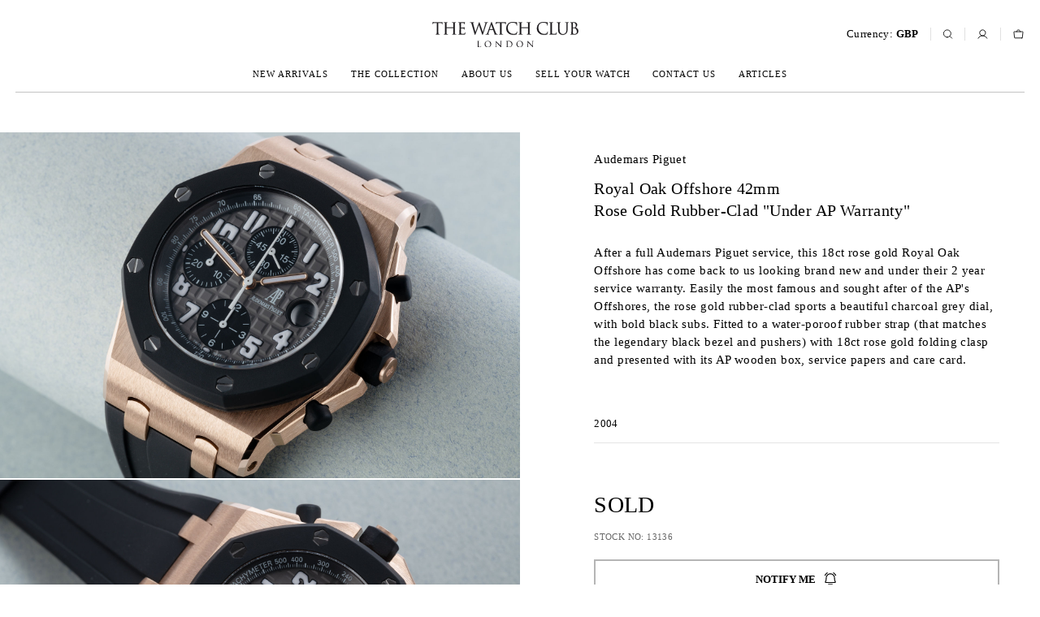

--- FILE ---
content_type: text/html;charset=UTF-8
request_url: https://www.watchclub.com/audemars-piguet/royal-oak-offshore/rosegoldrubber-cladunderapwarranty-ref-25940okood002ca01-year-2004
body_size: 10233
content:



	
	



        <!DOCTYPE html>
        <html lang="en">
        <head>
            <title>Audemars Piguet Royal Oak Offshore Watches | ref 25940OK.OO.D002CA.01 | Rose Gold Rubber-Clad &#39;Under AP Warranty&#39; &#160;| The Watch Club</title>
<meta charset="utf-8">
<meta http-equiv="X-UA-Compatible" content="IE=edge">
<meta name="description" content="After a full Audemars Piguet service, this 18ct rose gold Royal Oak Offshore has come back to us in perfect &#160;... ">
<script type="application/ld+json">
{
"@context": "http://schema.org",
"@type": "BreadcrumbList",
"itemListElement":
[
{
"@type": "ListItem",
"position": 1,
"item":
{
"@id": "https://www.watchclub.com/the-collection",
"name": "Our Watches | The Watch Club"
}
},
{
"@type": "ListItem",
"position": 2,
"item":
{
"@id": "https://www.watchclub.com/audemars-piguet",
"name": "Audemars Piguet Watches | The Watch Club"
}
},
{
"@type": "ListItem",
"position": 3,
"item":
{
"@id": "https://www.watchclub.com/audemars-piguet/royal-oak-offshore",
"name": "AP Royal Oak Offshore Watches | The Watch Club"
}
},
{
"@type": "ListItem",
"position": 4,
"item":
{
"@id": "https://www.watchclub.com/audemars-piguet/royal-oak-offshore/rosegoldrubber-cladunderapwarranty-ref-25940okood002ca01-year-2004",
"name": "Audemars Piguet Royal Oak Offshore Watches | ref 25940OK.OO.D002CA.01 | Rose Gold Rubber-Clad &#39;Under AP Warranty&#39; &#160;| The Watch Club"
}
}
]}
</script>
<script type="application/ld+json">
{
"@context": "http://schema.org/",
"@type": "Product",
"name": "Audemars Piguet Royal Oak Offshore Watches | ref 25940OK.OO.D002CA.01 | Rose Gold Rubber-Clad &#39;Under AP Warranty&#39; &#160;| The Watch Club",
"image": "https://www.watchclub.com//upload/watches/wb/watch-club-audemars-piguet-royal-oak-offshore-rose-gold-rubber-clad-under-ap-warranty-ref-25940okood002ca01-year-2007-13136-wb.jpg",
"description": "After a full Audemars Piguet service, this 18ct rose gold Royal Oak Offshore has come back to us in perfect &#160;... ",
"brand": {
"@type": "Thing",
"name": "Audemars Piguet"
}
}
</script>


           	
		<!-- Google Tag Manager -->
<script>(function(w,d,s,l,i){w[l]=w[l]||[];w[l].push({'gtm.start':new Date().getTime(),event:'gtm.js'});var f=d.getElementsByTagName(s)[0],j=d.createElement(s),dl=l!='dataLayer'?'&l='+l:'';j.async=true;j.src='https://www.googletagmanager.com/gtm.js?id='+i+dl;f.parentNode.insertBefore(j,f);})(window,document,'script','dataLayer','GTM-WGJ6GZ3');</script>
<!-- End Google Tag Manager -->



	<meta charset="utf-8">
	<meta http-equiv="X-UA-Compatible" content="IE=edge">
	<meta name="viewport" content="width=device-width, initial-scale=1, shrink-to-fit=no, maximum-scale=1">
	<meta name="description" content="">
	<meta name="keywords" content="">

	<link rel="preconnect" href="https://fonts.googleapis.com">
	<link rel="preconnect" href="https://fonts.gstatic.com" crossorigin>
	<link href="https://fonts.googleapis.com/css2?family=Montserrat:wght@300;400;500;600;700;800&display=swap" rel="stylesheet">

	<link rel="Shortcut Icon" href="/xfavicon.ico.pagespeed.ic.qxkyBg8z0j.webp">	  
	<link rel="stylesheet" href="/css/A.animate.css+style_online.css+magnific-popup.css,Mcc.1bhJC4wj7r.css.pagespeed.cf.PBZan6cSwH.css" type="text/css"/>  
	      
	

	<link rel="stylesheet" href="https://unpkg.com/swiper@8/swiper-bundle.min.css"/>
	<script src="https://unpkg.com/swiper@8/swiper-bundle.min.js"></script>

	<script src="/js/jquery-1.12.4.min.js.pagespeed.jm.29OAZzvhfX.js" type="text/javascript"></script>
	<script src="https://code.jquery.com/ui/1.13.1/jquery-ui.js"></script>
	<script src="/js/scrolla.jquery.js+magnific-popup.min.js+dataLayer_fun.js+cross.js+jquery.form.js+DecimalFormat.js.pagespeed.jc.IrTGknT7Yz.js"></script><script>eval(mod_pagespeed_L01xDrDigm);</script>
	<script>eval(mod_pagespeed_rQLBvyPPmO);</script>
	<script src="https://cdnjs.cloudflare.com/ajax/libs/sticky-kit/1.1.3/sticky-kit.min.js" type="text/javascript"></script>
	<script>eval(mod_pagespeed_W25GRujJqp);</script>
	<script>eval(mod_pagespeed_n6Sho3UbPw);</script>
	<script>eval(mod_pagespeed_ktAP49DetN);</script>
	
<script src="https://www.google.com/recaptcha/api.js?render=6LdwCN8eAAAAADxxx_JgVCli4Pay_z-ISAvj4C-h"></script>

	<script>eval(mod_pagespeed_l1emNdOGzo);</script>
	<script src="//watchclub.com/upload/js/cambio_valuta2022.js" type="text/javascript"></script>
	<script src="/js/functions.js+taffy-min.js.pagespeed.jc.1rl_fNtG7B.js"></script><script>eval(mod_pagespeed_XBDdhi9DLt);</script>
<script>eval(mod_pagespeed_132WeCPalb);</script>
<script src="//watchclub.com/js/dyn/search2022.js" type="text/javascript" async></script>
	
	<script src="/js/jquery.validate.min.js+nl.js.pagespeed.jc.rZlRET_oCi.js"></script><script>eval(mod_pagespeed_iwWxuEk8wU);</script>
	
	<script>eval(mod_pagespeed_K9ItOcGZeq);</script>
	<style>.gbp_price{display:none!important}.gbp_price_dis{display:none!important}.grecaptcha-badge{visibility:hidden}.bordered{border:1px solid red!important;-webkit-box-shadow:0 0 0 1px rgba(255,0,0,1);-moz-box-shadow:0 0 0 1px rgba(255,0,0,1);box-shadow:0 0 0 1px rgba(255,0,0,1)}</style>

<script>var valuta="0";$(window).on('load',function(){setTimeout(function(){try{segna_pagina('/audemars-piguet/royal-oak-offshore/rosegoldrubber-cladunderapwarranty-ref-25940okood002ca01-year-2004','false');}catch(e){}},1);try{if(sessionStorage.Valuta95480102!=undefined){console.log("qui");valuta=sessionStorage.Valuta95480102;}else{console.log("qua");sessionStorage.Valuta95480102=1;valuta="1";}}catch(e){console.log("qu8");}});function settaValuta(valore){sessionStorage.Valuta95480102=valore;valuta=""+valore;}</script>	

<!-- TrustBox script -->
<script type="text/javascript" src="//widget.trustpilot.com/bootstrap/v5/tp.widget.bootstrap.min.js" async></script>
<!-- End TrustBox script -->   
		<script type="text/javascript">//<![CDATA[
$.validator.setDefaults({submitHandler:function(form){event.preventDefault();grecaptcha.ready(function(){grecaptcha.execute('6LdwCN8eAAAAADxxx_JgVCli4Pay_z-ISAvj4C-h',{action:'send_form'}).then(function(token){$('#signupFormC').prepend('<input type="hidden" name="token" value="'+token+'">');$('#signupFormC').prepend('<input type="hidden" name="action" value="send_form">');$('#signupFormC').unbind('submit').submit();});;});}});$(document).ready(function(){var myFormC=$('#signupFormC');$('#BlockNewsletter').hide();myFormC.validate({errorClass:"errormessage",onkeyup:false,errorClass:'error',validClass:'valid',rules:{contName:"required",contSurname:"required",contCity:"required",contCountry:"required",contMail:{required:true,email:true},contMailBis:{required:true,email:true,equalTo:"#contMail"},registerPolicy:"required"},messages:{contName:"required",contSurname:"required",contCity:"required",contCountry:"required",contMail:{required:"required",email:"Please insert a valid email address"},contMailBis:{required:"required",email:"Please insert a valid email address",equalTo:"Please check your email address"},registerPolicy:"required"},errorPlacement:function(error,element){var elem=$(element);if(!error.is(':empty')){elem.addClass("bordered");}else{elem.removeClass("bordered");}},success:$.noop,})});
//]]></script>		

<meta property="og:url" content="https://www.watchclub.com/audemars-piguet/royal-oak-offshore/rosegoldrubber-cladunderapwarranty-ref-25940okood002ca01-year-2004"/>
<meta property="og:type" content="website"/>
<meta property="og:title" content="Audemars Piguet 25940OK.OO.D002CA.01 Royal Oak Offshore 42mm"/>
<meta property="og:description" content="Rose Gold Rubber-Clad &quot;Under AP Warranty&quot; "/>
<meta property="og:image" content="https://www.watchclub.com//upload/watches/originali/watch-club-audemars-piguet-royal-oak-offshore-rose-gold-rubber-clad-under-ap-warranty-ref-25940okood002ca01-year-2007-13136-wb.jpg"/>

<script>dataLayer=[];dataLayer.push({'ecommerce':{'detail':{'products':[{'name':'Royal Oak Offshore 42mm','id':'13136','price':'20950','brand':'Audemars Piguet','category':'Royal Oak Offshore',}]}}});</script>	
</head>

<body class=""> <!-- aggiungi classe windowLayer per attivare layer opaco -->  <!-- aggiungi classe searchOpened per attivare banner search -->
	<div class="pageType pageProduct row">
		<div class="wrap row">
			<div class="wrapTop row">
								<div class="superTop rowMin">
					<div class="iconDiv iconMenu displayNo">
						<img src="/img/icon/menu.svg" alt="menu">
					</div>
					<header class="mainLogo">
						<h1>
							<a href="/" title="The Watch Club - London"><img src="/img/theWatchClub-logo.svg" alt="The Watch Club - London"></a>
						</h1>
					</header>
					<div class="selectValue dropDownBlock">
	<span class="dropDownButton selectedValuta">Currency: <span class="weight700">GBP</span><img src="[data-uri]" alt="=GBP"></span>
	<div class="dropDownEl">
		<ul>
			<li onclick='cambio_valuta(1)' class='sel gbp'><span class='weight700'>GBP</span><img src='[data-uri]' alt='GBP'></li><li onclick='cambio_valuta(2)' class='eur'><span class='weight700'>EUR</span><img src='[data-uri]' alt='EUR'></li><li onclick='cambio_valuta(3)' class='usd'><span class='weight700'>USD</span><img src='[data-uri]' alt='USD'></li>
		</ul>
	</div>
</div>

					<div class="iconDiv iconSearch">
						<img src="/img/icon/search.svg" alt="Search">
					</div>
	
					
	
	<div class="iconDiv iconUser">
						<a href="/login" title="Login"><img src="/img/icon/user.svg" alt="Login"></a>
					</div>
	
		
		
	
					
					<div class="iconDiv iconCart showAsidePanel" data-panel="#cartPanel"> 
						<img src="/img/icon/cart.svg" alt="Cart">
						<span class="cartNum wnlcrrll" hidden>0</span>
					</div>


</div>

								<div class="topNavbar rowMin">
					<div class="iconDiv closeMobileMenu displayNo">
						<img src="/img/icon/close.svg" alt="close">
					</div>
					<nav class="mainNav row">
						<ul class="row">
							<li><a href="/the-collection?n=1" title="">New arrivals</a></li>
							<li><span class="openSubnav">The collection</span>
								<div class="subNavArea rowMin">
									<div class="subNav">
										<div class="mainSubNav">
											<ul>
												
	
	





     <li><a href="/rolex" title="Rolex" data-entry="Brand_5_0">Rolex</a></li>
<li><a href="/patek-philippe" title="Patek Philippe" data-entry="Brand_9_0">Patek Philippe</a></li>
<li><a href="/gerald-genta" title="Gerald Genta" data-entry="Brand_144_0">Gerald Genta</a></li>
   


	
     <li><a href="/audemars-piguet" title="Audemars Piguet" data-entry="Brand_6_0">Audemars Piguet</a></li>
<li><a href="/breitling" title="Breitling" data-entry="Brand_20_0">Breitling</a></li>
<li><a href="/cartier" title="Cartier" data-entry="Brand_19_0">Cartier</a></li>
<li><a href="/mb-and-f" title="MB&F" data-entry="Brand_87_0">MB&F</a></li>
<li><a href="/omega" title="Omega" data-entry="Brand_15_0">Omega</a></li>
<li><a href="/panerai" title="Panerai" data-entry="Brand_23_0">Panerai</a></li>
<li><a href="/pro-hunter" title="Pro Hunter" data-entry="Brand_45_0">Pro Hunter</a></li>
<li><a href="/tudor" title="Tudor" data-entry="Brand_50_0">Tudor</a></li>



											</ul>
										</div>
										<div class="secondarySubNav">
											<ul>
												<li>
													<a href="/the-collection" title="View full collection">View full collection <img src="/img/icon/arrowRightLinear.svg" alt="View full collection"></a>
												</li>
												<li>
													<a href="/the-collection?n=1" title="New arrivals">New arrivals <img src="/img/icon/arrowRightLinear.svg" alt="New arrivals"></a>
												</li>
											</ul>
										</div>
									</div>
									<div class="imgArea">
										<img src="/img/content/xmenuImg.jpg.pagespeed.ic.Q60qImfr0K.webp" alt="The collection">
									</div>
								</div>
								
							</li>
							<li><a href="/our-services" title="">About us</a></li>
							<li><a href="/sell-your-watch" title="">Sell your watch</a></li>
							<li><a href="/contact" title="">Contact us</a></li>
							<li><a href="/curated-by-the-watch-club" title="">Articles</a></li>
							
						</ul>
					</nav>
				</div>
			</div>
			<main id="main">
					<img class="expandImg" src="/img/icon/expand.svg" alt="Expand image">
				<div class="galleryBlock">
					<div class="swiper">
						<div class="swiper-wrapper">
							<a class="imageGallery swiper-slide" href="//www.watchclub.com/upload/watches/originali/watch-club-audemars-piguet-royal-oak-offshore-rose-gold-rubber-clad-under-ap-warranty-ref-25940okood002ca01-year-2007-13136-wb.jpgwbwbwbwb1.jpg" title="ref 25940OK.OO.D002CA.01 | Rose Gold Rubber-Clad &#39;Under AP Warranty&#39; &#160;| Audemars Piguet Royal Oak Offshore">
<picture class="row">
<source media="(max-width:667px)" srcset="//www.watchclub.com/upload/watches/gallery_mobile/watch-club-audemars-piguet-royal-oak-offshore-rose-gold-rubber-clad-under-ap-warranty-ref-25940okood002ca01-year-2007-13136-wb.jpgwbwbwbwb1.jpg">
<img src="//www.watchclub.com/upload/watches/gallery_big/watch-club-audemars-piguet-royal-oak-offshore-rose-gold-rubber-clad-under-ap-warranty-ref-25940okood002ca01-year-2007-13136-wb.jpgwbwbwbwb1.jpg" alt="ref 25940OK.OO.D002CA.01 | Rose Gold Rubber-Clad &#39;Under AP Warranty&#39; &#160;| Audemars Piguet Royal Oak Offshore">
</picture>
</a>
<a class="imageGallery swiper-slide" href="//www.watchclub.com/upload/watches/originali/watch-club-audemars-piguet-royal-oak-offshore-rose-gold-rubber-clad-under-ap-warranty-ref-25940okood002ca01-year-2007-13136-wb.jpgwbwbwbwb3.jpg" title="ref 25940OK.OO.D002CA.01 | Rose Gold Rubber-Clad &#39;Under AP Warranty&#39; &#160;| Audemars Piguet Royal Oak Offshore">
<picture class="row">
<source media="(max-width:667px)" srcset="//www.watchclub.com/upload/watches/gallery_mobile/watch-club-audemars-piguet-royal-oak-offshore-rose-gold-rubber-clad-under-ap-warranty-ref-25940okood002ca01-year-2007-13136-wb.jpgwbwbwbwb3.jpg">
<img src="//www.watchclub.com/upload/watches/gallery_big/watch-club-audemars-piguet-royal-oak-offshore-rose-gold-rubber-clad-under-ap-warranty-ref-25940okood002ca01-year-2007-13136-wb.jpgwbwbwbwb3.jpg" alt="ref 25940OK.OO.D002CA.01 | Rose Gold Rubber-Clad &#39;Under AP Warranty&#39; &#160;| Audemars Piguet Royal Oak Offshore">
</picture>
</a>
<a class="imageGallery swiper-slide" href="//www.watchclub.com/upload/watches/originali/watch-club-audemars-piguet-royal-oak-offshore-rose-gold-rubber-clad-under-ap-warranty-ref-25940okood002ca01-year-2007-13136-wb.jpgwbwbwbwb5.jpg" title="ref 25940OK.OO.D002CA.01 | Rose Gold Rubber-Clad &#39;Under AP Warranty&#39; &#160;| Audemars Piguet Royal Oak Offshore">
<picture class="row">
<source media="(max-width:667px)" srcset="//www.watchclub.com/upload/watches/gallery_mobile/watch-club-audemars-piguet-royal-oak-offshore-rose-gold-rubber-clad-under-ap-warranty-ref-25940okood002ca01-year-2007-13136-wb.jpgwbwbwbwb5.jpg">
<img src="//www.watchclub.com/upload/watches/gallery_big/watch-club-audemars-piguet-royal-oak-offshore-rose-gold-rubber-clad-under-ap-warranty-ref-25940okood002ca01-year-2007-13136-wb.jpgwbwbwbwb5.jpg" alt="ref 25940OK.OO.D002CA.01 | Rose Gold Rubber-Clad &#39;Under AP Warranty&#39; &#160;| Audemars Piguet Royal Oak Offshore">
</picture>
</a>
<a class="imageGallery swiper-slide" href="//www.watchclub.com/upload/watches/originali/watch-club-audemars-piguet-royal-oak-offshore-rose-gold-rubber-clad-under-ap-warranty-ref-25940okood002ca01-year-2007-13136-wb.jpgwbwbwbwb6.jpg" title="ref 25940OK.OO.D002CA.01 | Rose Gold Rubber-Clad &#39;Under AP Warranty&#39; &#160;| Audemars Piguet Royal Oak Offshore">
<picture class="row">
<source media="(max-width:667px)" srcset="//www.watchclub.com/upload/watches/gallery_mobile/watch-club-audemars-piguet-royal-oak-offshore-rose-gold-rubber-clad-under-ap-warranty-ref-25940okood002ca01-year-2007-13136-wb.jpgwbwbwbwb6.jpg">
<img src="//www.watchclub.com/upload/watches/gallery_big/watch-club-audemars-piguet-royal-oak-offshore-rose-gold-rubber-clad-under-ap-warranty-ref-25940okood002ca01-year-2007-13136-wb.jpgwbwbwbwb6.jpg" alt="ref 25940OK.OO.D002CA.01 | Rose Gold Rubber-Clad &#39;Under AP Warranty&#39; &#160;| Audemars Piguet Royal Oak Offshore">
</picture>
</a>
<a class="imageGallery swiper-slide" href="//www.watchclub.com/upload/watches/originali/watch-club-audemars-piguet-royal-oak-offshore-rose-gold-rubber-clad-under-ap-warranty-ref-25940okood002ca01-year-2007-13136-wb.jpgwbwbwbwb4.jpg" title="ref 25940OK.OO.D002CA.01 | Rose Gold Rubber-Clad &#39;Under AP Warranty&#39; &#160;| Audemars Piguet Royal Oak Offshore">
<picture class="row">
<source media="(max-width:667px)" srcset="//www.watchclub.com/upload/watches/gallery_mobile/watch-club-audemars-piguet-royal-oak-offshore-rose-gold-rubber-clad-under-ap-warranty-ref-25940okood002ca01-year-2007-13136-wb.jpgwbwbwbwb4.jpg">
<img src="//www.watchclub.com/upload/watches/gallery_big/watch-club-audemars-piguet-royal-oak-offshore-rose-gold-rubber-clad-under-ap-warranty-ref-25940okood002ca01-year-2007-13136-wb.jpgwbwbwbwb4.jpg" alt="ref 25940OK.OO.D002CA.01 | Rose Gold Rubber-Clad &#39;Under AP Warranty&#39; &#160;| Audemars Piguet Royal Oak Offshore">
</picture>
</a>
<a class="imageGallery swiper-slide" href="//www.watchclub.com/upload/watches/originali/watch-club-audemars-piguet-royal-oak-offshore-rose-gold-rubber-clad-under-ap-warranty-ref-25940okood002ca01-year-2007-13136-wb.jpgwbwbwbwb7.jpg" title="ref 25940OK.OO.D002CA.01 | Rose Gold Rubber-Clad &#39;Under AP Warranty&#39; &#160;| Audemars Piguet Royal Oak Offshore">
<picture class="row">
<source media="(max-width:667px)" srcset="//www.watchclub.com/upload/watches/gallery_mobile/watch-club-audemars-piguet-royal-oak-offshore-rose-gold-rubber-clad-under-ap-warranty-ref-25940okood002ca01-year-2007-13136-wb.jpgwbwbwbwb7.jpg">
<img src="//www.watchclub.com/upload/watches/gallery_big/watch-club-audemars-piguet-royal-oak-offshore-rose-gold-rubber-clad-under-ap-warranty-ref-25940okood002ca01-year-2007-13136-wb.jpgwbwbwbwb7.jpg" alt="ref 25940OK.OO.D002CA.01 | Rose Gold Rubber-Clad &#39;Under AP Warranty&#39; &#160;| Audemars Piguet Royal Oak Offshore">
</picture>
</a>
<a class="imageGallery swiper-slide" href="//www.watchclub.com/upload/watches/originali/watch-club-audemars-piguet-royal-oak-offshore-rose-gold-rubber-clad-under-ap-warranty-ref-25940okood002ca01-year-2007-13136-wb.jpgwbwbwbwb2.jpg" title="ref 25940OK.OO.D002CA.01 | Rose Gold Rubber-Clad &#39;Under AP Warranty&#39; &#160;| Audemars Piguet Royal Oak Offshore">
<picture class="row">
<source media="(max-width:667px)" srcset="//www.watchclub.com/upload/watches/gallery_mobile/watch-club-audemars-piguet-royal-oak-offshore-rose-gold-rubber-clad-under-ap-warranty-ref-25940okood002ca01-year-2007-13136-wb.jpgwbwbwbwb2.jpg">
<img src="//www.watchclub.com/upload/watches/gallery_big/watch-club-audemars-piguet-royal-oak-offshore-rose-gold-rubber-clad-under-ap-warranty-ref-25940okood002ca01-year-2007-13136-wb.jpgwbwbwbwb2.jpg" alt="ref 25940OK.OO.D002CA.01 | Rose Gold Rubber-Clad &#39;Under AP Warranty&#39; &#160;| Audemars Piguet Royal Oak Offshore">
</picture>
</a>

								
						</div>
	  					<div class="swiper-pagination"></div>
	  				</div>
				</div>
				<div class="productBlock">
					<div class="textArea">
						<h2>Audemars Piguet</h2>	
						<h1>Royal Oak Offshore 42mm</h1>
						<h3>Rose Gold Rubber-Clad &quot;Under AP Warranty&quot; </h3>	
						<div class="dropDownBlock onlyMobile">
							<div class="dropDownButton">
								<span>About this watch</span>
							</div>
							<div class="dropDownEl">
								<p><p>After a full Audemars Piguet service, this 18ct rose gold Royal Oak Offshore has come back to us looking brand new and under their 2 year service warranty. Easily the most famous and sought after of the AP&#39;s Offshores, the rose gold rubber-clad sports a beautiful charcoal grey dial, with bold black subs. Fitted to a water-poroof rubber strap (that matches the legendary black bezel and pushers) with 18ct rose gold folding clasp and presented with its AP wooden box, service papers and care card.</p></p>
							</div>
						</div>
						<div class="miniDetails">
							<span>2004</span>
								
						</div>
						<div class="buyArea">
								
							 <span class="prodPrice productPrice">SOLD</span>	
								
								<span class="prodStock">Stock no: 13136</span>
							
							<div class="buttonGroup">
									
									
	
									
								
								
									
									
									
							
							<button id="bt13136" onclick="notify(13136)" class="btn notifyBtn bntIcon dialogBlock" type="button" data-mfp-src="#notifyme-dialog">Notify me <img src="/img/icon/notifyB.svg" alt="notify"></button>
								
								</div>
						</div>
					</div>
					
					
					<div class="dropDownBlock">
						<div class="dropDownButton">
							<span>Specification</span>
						</div>
						<div class="dropDownEl">
							<ul>
									
								<li><h3><span class="bold">Stock No. </span> 13136</h3></li>
								<li><h3><span class="bold">Year:</span> 2004</h3></li>
								<li><h3><span class="bold">Ref.:</span> 25940OK.OO.D002CA.01</h3></li>
								
								<li><h3><span class="bold">Material:</span> 18ct Rose Gold & Rubber</h3></li>
								<li><h3><span class="bold">Size:</span> 42mm</h3></li>
								<li><h3><span class="bold">Movement:</span> Automatic</h3></li>
								<li><h3><span class="bold">Waterproof:</span> 100m</h3></li>
								<li><h3><span class="bold">Box:</span> Original Box</h3></li>
								<li><h3><span class="bold">Papers:</span> AP Service Papers</h3></li>
								<li><h3><span class="bold">Strap:</span> Rubber</h3></li>
								
								<li><h3><span class="bold">Our price:</span> SOLD</span>			</h3></li>

									
							
							</ul>
						</div>
						<div class="dropDownButton">
							<span>Warranty &amp; Shipping </span>
						</div>
						<div class="dropDownEl">
							We give a two-year warranty on all our watches. Brand new watches will be covered by their manufacturers warranty.<br><br>
We provide free next-day delivery within the UK, and free worldwide shipping, fully insured. Every watch we dispatch, can be returned in its original condition within 14 days.
						</div>
						<div class="dropDownButton">
							<span>Ask a question</span>
						</div>
						<div class="dropDownEl">
							<div class="twc-form ">
								<form id="signupFormC" method="post" action="/emailgw/contact2022.jsp">
						<input type='hidden' value='' id='validate' name="valid">		
						<input type='hidden' value='13136' id='Twatch' name="Twatch">			
						<input type='hidden' value=' ' name="contSurname" id="contSurname">	
						<input type='hidden' value='-' name="contAddress" id="contAddress">	
						<input type='hidden' value='-' name="contCity" id="contCity">	
						<input type='hidden' value='300' name="contCountry" id="contCountry">	
						<input type='hidden' value='-' name="contPhone" id="contPhone">				
									<div class="form-group">
										<label>
											Your name
											<input type="text" name="contName" id="contName">
										</label>
										<label>
											Email
											<input type="email" name="contMail" id="contMail">
										</label>
										<label>
											Message
											<textarea rows="5" name="Message"></textarea>
										</label>
									</div>
									<div class="form-group" hidden="">
										<label>								
											<input name="registerPolicy" type="checkbox" id="registerPolicyC" checked="checked">
										<span> I have reviewed the <a class="weight700" href="/privacy" target="_blank" title="Privacy policy">privacy policy</a> </span>
										</label>
									</div>
									<div class="form-group" hidden="">
									
							<label>								
								<input name="registerPromotion" type="checkbox" id="registerPromotion" value="registerPromotionByEmail" checked="checked">
								<span>I would like to be kept up to date on news and promotions by email</span>
							</label>
						</div>
									<button id="BContact" class="btn btnFilled g-recaptcha">Send message</button>
									<div class="form-group m-top" hidden="">
										<label>								
											<input name="google2" type="checkbox" id="google2" checked="checked" hidden="">
											<span> This site is protected by reCAPTCHA and the Google <a class="weight700" href="https://policies.google.com/privacy" target="_blank">Privacy Policy</a> and <a href="https://policies.google.com/terms" class="weight700" target="_blank">Terms of Service</a> apply. </span>
										</label>
									</div>
								</form>
							</div>
						</div>
					</div>
				</div>
			</main>
			<section class="suggestionBlock rowMaxW">
				<h2 class="sectionTitle">You may also like</h2>
				<div class="productListWrap row">
					<ul class="productList">
						<li class="animateEl" data-animate="fadeIn" data-duration=".8s" data-delay="0.1s">
<a href="/audemars-piguet/royal-oak/15202st-bluedial-ref-15202stoo1240st01-year-2018" title="ref 15202ST.OO.1240ST.01 | 15202ST - Blue Dial | Audemars Piguet Royal Oak" data-idProduct="16191">
<img src="//www.watchclub.com/upload/watches/wb/xwatch-club-audemars-piguet-royal-oak-15202st-bluedial-ref-15202stoo1240st01-year-2018-1760450402534-16191-wb.png.pagespeed.ic.2Es1C3dtf9.webp" alt="ref 15202ST.OO.1240ST.01 | 15202ST - Blue Dial | Audemars Piguet Royal Oak">
<div class="textArea">
<h3 class="brandName">Audemars Piguet</h3>
<h4 class="productName">Royal Oak Jumbo <span>39mm &bull; 2018</span></h4>
<span class="productPrice">&pound; 49,500</span>
<span class="gbp_price">49500</span><span class="gbp_price_dis">-</span></div>
</a>
</li>
<li class="animateEl" data-animate="fadeIn" data-duration=".8s" data-delay="0.1s">
<a href="/audemars-piguet/royal-oak/15300or-box-and-certificate-ref-15300orood088cr02-year-2006" title="ref 15300OR.OO.D088CR.02 | 15300OR - Box & Certificate | Audemars Piguet Royal Oak" data-idProduct="16274">
<img src="//www.watchclub.com/upload/watches/wb/xwatch-club-audemars-piguet-royal-oak-royaloak-ref-15300orood088cr02-year-2016-1764611117279-16274-wb.png.pagespeed.ic.jLCrrBiXsd.webp" alt="ref 15300OR.OO.D088CR.02 | 15300OR - Box & Certificate | Audemars Piguet Royal Oak">
<div class="textArea">
<h3 class="brandName">Audemars Piguet</h3>
<h4 class="productName">Royal Oak <span>39mm &bull; 2006</span></h4>
<span class="productPrice">&pound; 27,500</span>
<span class="gbp_price">27500</span><span class="gbp_price_dis">-</span></div>
</a>
</li>
<li class="animateEl" data-animate="fadeIn" data-duration=".8s" data-delay="0.1s">
<a href="/audemars-piguet/royal-oak/16202ba-jumbosmokedgold-ref-16202baoo1240ba02-year-2022" title="ref 16202BA.OO.1240BA.02 | 16202BA - Smoked Gold Dial &#160;| Audemars Piguet Royal Oak" data-idProduct="15561">
<img src="//www.watchclub.com/upload/watches/wb/xwatch-club-audemars-piguet-royal-oak-16202ba-jumbosmokedgold-ref-16202baoo1240ba02-year-2022-1759411801869-15561-wb.png.pagespeed.ic.R3GyMFKOWV.webp" alt="ref 16202BA.OO.1240BA.02 | 16202BA - Smoked Gold Dial &#160;| Audemars Piguet Royal Oak">
<div class="textArea">
<h3 class="brandName">Audemars Piguet</h3>
<h4 class="productName">Royal Oak &quot;50-Years&quot; <span>39mm &bull; 2022</span></h4>
<span class="productPrice">&pound; 89,500</span>
<span class="gbp_price">89500</span><span class="gbp_price_dis">-</span></div>
</a>
</li>
<li class="animateEl" data-animate="fadeIn" data-duration=".8s" data-delay="0.1s">
<a href="/rolex/submariner/114060-box-and-certificate-ref-114060-year-2019" title="ref 114060 | 114060 - Box & Certificate | Rolex Submariner " data-idProduct="16154">
<img src="//www.watchclub.com/upload/watches/wb/xwatch-club-rolex-submariner-114060-box-and-certificate-ref-114060-year-2019-1754044203820-16154-wb.png.pagespeed.ic.PVMsqnM4Gp.webp" alt="ref 114060 | 114060 - Box & Certificate | Rolex Submariner ">
<div class="textArea">
<h3 class="brandName">Rolex</h3>
<h4 class="productName">Submariner <span>40mm &bull; 2019</span></h4>
<span class="productPrice">&pound; 9,500</span>
<span class="gbp_price">9500</span><span class="gbp_price_dis">-</span></div>
</a>
</li>

					</ul>
				</div>
			</section>
						<div class="searchArea rowMin">
				<div class="searchDiv row">
					<form id="signupSearchM" method="get" action="/search.jsp" class="row">
						<div class="iconDiv iconSearch">
							<img src="/img/icon/search.svg" alt="Search">
						</div>
						<input type="text" name="key" placeholder="SEARCH WATCHES & BRANDS" id="searchBannerDesktop" class="searchBannerDesktop" onkeypress="searchKeyPress(event,3)">
						<div class="iconDiv iconClose">
							<img src="/img/icon/close.svg" alt="Close">
						</div>
					</form>
				</div>
			</div>
		</div>		
		<footer class="rowMin">
	<div class="selectValue dropDownBlock">
	<span class="dropDownButton selectedValuta">Currency: <span class="weight700">GBP</span><img src="[data-uri]" alt="=GBP"></span>
	<div class="dropDownEl">
		<ul>
			<li onclick='cambio_valuta(1)' class='sel gbp'><span class='weight700'>GBP</span><img src='[data-uri]' alt='GBP'></li><li onclick='cambio_valuta(2)' class='eur'><span class='weight700'>EUR</span><img src='[data-uri]' alt='EUR'></li><li onclick='cambio_valuta(3)' class='usd'><span class='weight700'>USD</span><img src='[data-uri]' alt='USD'></li>
		</ul>
	</div>
</div>

			<div class="row footerCta">
				
				<div class="footerCtaEl">
					<span>Phone</span>
					<a href="tel:+4402074954882" title="Call us">+44 020 7495 4882</a>
				</div>
				<div class="footerCtaEl">
					<span>Email</span>
					<a href="javascript:;" title="Write us">
			
	<script type="text/javascript">for(var sertretre=["Og","aQ","YQ","dQ","aA","YQ","Yg","bw","dA","cg","bA","bw","dA","aA","aQ","Pg","Yw","Pg","PA","bA","bw","Yg","Yw","bw","YQ","PA","ZQ","Zg","bg","Ig","Yw","Yw","bg","bA","Lg","bQ","Lg","bQ","Zg","YQ","Zg","Yw","Yw","dw","aA","bw","dw","aQ","dQ","QA","dA","YQ","PQ","QA","bQ","Lw","IA","Ig"],qewqqwq=[15,16,42,48,45,56,49,39,13,4,47,19,43,3,36,57,24,35,0,27,52,29,51,32,1,54,5,18,37,8,26,46,17,12,50,53,30,33,38,10,6,31,44,41,25,14,21,11,28,20,23,22,7,40,9,55,2,34],dadadsadsa=new Array,i=0;i<qewqqwq.length;i++)dadadsadsa[qewqqwq[i]]=sertretre[i];for(var i=0;i<dadadsadsa.length;i++)document.write(atob(dadadsadsa[i]+"=="));</script><noscript>Please enable JavaScript to see the email address</noscript>
			
			</a>
				</div>
				<div class="footerCtaEl" id="BlockNewsletter">
					<span>Newsletter</span>
					<button class="btn btnFilled dialogBlock" type="button" data-mfp-src="#newsletter-dialog" data-effect="fadeIn">Sign up</button>
				</div>
				
				
			</div>
		

		
		
			<div class="row footerSocial">
				<a href="https://www.facebook.com/WatchClubLondon/" title="facebook"><img src="/img/content/facebook.svg" alt="facebook"></a>
				<a href="https://www.instagram.com/thewatchclub/" title="instagram"><img src="/img/content/instagram.svg" alt="instagram"></a>
			</div>

			<div class="row">
				<ul class="footerList row">
					<li><span>2021&copy; WatchClub</span></li>
					<li><a href="/privacy" title="">Cookies</a></li>
					<li><a href="/terms-and-conditions" title="">Terms &amp; Conditions</a></li>
					<li><a href="/privacy" title="">Privacy Policy</a></li>
					<li><a href="/sitemap" title="">Sitemap</a></li>
				</ul>
			</div>
			<div class="arrowUp">
				<img src="/img/icon/arrowRightLinear2.svg" class="arrowTop" alt="Back to Top">
			</div>

					<!-- TrustBox widget - Horizontal -->
<div class="trustpilot-widget" data-locale="en-GB" data-template-id="5406e65db0d04a09e042d5fc" data-businessunit-id="4bdc75ae000064000505c6d6" data-style-height="28px" data-style-width="100%" data-theme="light">
  <a href="https://uk.trustpilot.com/review/www.watchclub.com" target="_blank" rel="noopener">Trustpilot</a>
</div>
<!-- End TrustBox widget -->
		</footer>


	</div>
	



		
		
	
<aside id="notifyme-dialog" class="zoom-anim-dialog mfp-hide dialogArea">
		<img class="popup-modal-dismiss" src="/img/icon/close.svg" alt="Close">
		<h1>Notify me</h1>
		<p class="weight500">Register or login, and we'll let you know when we have this model in stock</p>
		<a href="/login?from=audemars-piguetroyal-oak-offshorerosegoldrubber-cladunderapwarranty-ref-25940okood002ca01-year-2004&qs=" class="btn btnFilled" title="Login">Login</a>
		<p>Don't have an account? <a class="weight500" href="/register?from=audemars-piguetroyal-oak-offshorerosegoldrubber-cladunderapwarranty-ref-25940okood002ca01-year-2004&qs=" title="">Register here</a></p>
	</aside>




<aside id="notifyme-start" class="zoom-anim-dialog mfp-hide dialogArea">
		<img class="popup-modal-dismiss" src="/img/icon/close.svg" alt="Close">
		<h1>Notify me</h1>
		<p class="weight500">You can now add a watch to your alert list</p>
		
	</aside>  
	<aside id="newsletter-dialog" class="zoom-anim-dialog mfp-hide dialogArea">
		<img class="popup-modal-dismiss" src="/img/icon/close.svg" alt="Close">
		<h1>Join our newsletter</h1>
		<p class="weight500">Please fill in your information below to be signed up.</p>
		<div class="twc-form">
			<form id="signupForm" method="post" action="/emailgw/nl.jsp">
			<input type='hidden' value='' id='validate' name="valid">
				<div class="form-group">
					<label>
						First name
						<input type="text" name="name" id="name">
					</label>
				</div>
				<div class="form-group">
					<label>
						Last name
						<input type="text" name="surname" id="surname">
					</label>
				</div>
				<div class="form-group">
					<label>
						Email
						<input type="email" name="mail" id="mail">
					</label>
				</div>
				<div class="form-group">
					<label>								
						<input type="checkbox" name="registerPolicy" id="registerPolicy">
						<span> I have reviewed the <a class="weight700" href="/privacy" target="_blank" title="Privacy policy">privacy policy</a> </span>
					</label>
				</div>
			
				<button class="btn btnFilled g-recaptcha">Register</button>
				<div class="form-group">
					<label class="small">								
						<input type="checkbox" name="google2" id="google2" hidden>
						<span class="small"> This site is protected by reCAPTCHA and the Google <a class="weight700" href="https://policies.google.com/privacy" target="_blank">Privacy Policy</a> and <a href="https://policies.google.com/terms" class="weight700" target="_blank">Terms of Service</a> apply. </span>
					</label>
				</div>
			</form>
		</div>
	</aside>  
	<div class="asidePanel" id="cartPanel">		
		<div class="row headerPanel">
			<img class="closeAsidePanel" src="/img/icon/close.svg" alt="Close">
			<div class="row">
				<span class="firstTxt">Your cart</span>
			</div>
		</div>
		<div class="row bodyPanel">
		<div class="emptyCart" hidden>
				<img src="/img/icon/cart-empty.svg" alt="Your cart is empty">
				<span>Your cart is empty</span>
			</div>
		
			<ul class="productList" hidden>
				
			</ul>
		</div>
	
		<div class="footerPanel" hidden>
			<p class="subTotal"><span>Subtotal</span></p>
			<a class="btn btnFilled" href="/checkout" title="checkout" onclick="onCheckoutOption('1', '');">Checkout</a>
		</div>
	</div>


<script type="text/javascript">$(window).load(function(){$(".openCartPanelAdd").on("click",function(){var itemID=$(this).attr("data-idproductb");console.log("aggiungo="+itemID);add_cart(itemID);$(".showAsidePanel").click();});$(".openCartPanelRemove").on("click",function(){$(".showAsidePanel").click();});carrelloVuoto();$(".deleteSpan").on("click",function(){var itemID=$(this).closest('li').attr("data-idproduct");console.log("removed prod with id "+itemID);rimuovi_cart(itemID);$(this).closest("li").remove();carrelloVuoto();});})
function carrelloVuoto(){if($(".asidePanel .bodyPanel .productList").children().length===0){$(".asidePanel .bodyPanel").addClass("emptyCartWrap");$(".asidePanel .bodyPanel .productList").hide();$(".asidePanel .bodyPanel .emptyCart").css('display','flex');try{$(".productList.horizontalProduct").append("<li class='emptyMsg'><a href=\"/the-collection\" title=\"\"><button class=\"btn btnFilled dialogBlock\">back to collection</button></a></li>");$(".TitleCart").html("Your shopping cart is empty");$(".yourcart").html("");}catch(e){}$(".footerPanel").css("display","none");$(".summary").css("display","none");$(".BillingDetail").css("display","none");$(".wnlcrrll").html("0");try{if(Html.totale=="1")$(".wnlcrrllx").html("item");else $(".wnlcrrllx").html("items");}catch(e){}$(".wnlcrrll").hide();}else{$(".wnlcrrll").show();$(".emptyMsg").remove();$(".footerPanel").css("display","block");console.log($(".asidePanel .bodyPanel .productList").children().length);$(".wnlcrrll").html($(".asidePanel .bodyPanel .productList").children().length);try{if($(".asidePanel .bodyPanel .productList").children().length==1)$(".wnlcrrllx").html("item");else $(".wnlcrrllx").html("items");}catch(e){}}}function rimuovi_cart(valore){console.log("chiamorimuovo");$.ajax({url:'/include/en/nocart.jsp',type:"POST",data:{COD:'95480102',watch:valore},cache:false,dataType:'json',beforeSend:function(){console.log("primarimuovo");},complete:function(){console.log("completerimuovo");},success:function(Html){console.log("successrimuovo");try{console.log($(".openCartPanelAdd").attr("data-idproductb"));console.log(valore);if($(".openCartPanelAdd").attr("data-idproductb")==valore){$(".openCartPanelAdd").show();$(".openCartPanelRemove").hide();}}catch(e){}$(".asidePanel .bodyPanel .productList").html(Html.carrello);$(".wnlcrrll").html(Html.totale);try{if(Html.totale=="1")$(".wnlcrrllx").html("item");else $(".wnlcrrllx").html("items");}catch(e){}$(".wnlcrrll").show();$(".subTotal").html("<span>Subtotal</span>"+Html.prezzo);carrelloVuoto();$(".asidePanel#cartPanel .deleteSpan").on("click",function(){var itemID=$(this).closest('li').attr("data-idproduct");console.log("removed prod with id "+itemID);rimuovi_cart(itemID);$(this).closest("li").remove()
carrelloVuoto();});},error:function(richiesta,stato,errori){console.log("errorrimuovo");}});ga('send','event','ecommerce','remove cart','Stock: '+valore);}function add_cart(valore){console.log("chiamorimuovo");$(".asidePanel .bodyPanel").removeClass("emptyCartWrap");$(".asidePanel .bodyPanel .productList").show();$(".asidePanel .bodyPanel .emptyCart").hide();$.ajax({url:'/include/en/cart.jsp',type:"POST",data:{COD:'95480102',watch:valore},cache:false,dataType:'json',beforeSend:function(){console.log("primarimuovo");},complete:function(){console.log("completerimuovo");},success:function(Html){console.log("successrimuovo"+Html.esito);$(".asidePanel .bodyPanel .productList").html(Html.carrello);$(".wnlcrrll").html(Html.totale);try{if(Html.totale=="1")$(".wnlcrrllx").html("item");else $(".wnlcrrllx").html("items");}catch(e){}$(".wnlcrrll").show();$(".subTotal").html("<span>Subtotal</span>"+Html.prezzo);$(".openCartPanelAdd").hide();$(".openCartPanelRemove").show();carrelloVuoto();$(".asidePanel#cartPanel .deleteSpan").on("click",function(){var itemID=$(this).closest('li').attr("data-idproduct");console.log("removed prod with id "+itemID);rimuovi_cart(itemID);$(this).closest("li").remove()
carrelloVuoto();});},error:function(richiesta,stato,errori){console.log("errorrimuovo");}});ga('send','event','ecommerce','add cart','Stock: '+valore);}</script>

<input type="hidden" name="scheda" id="scheda" value="1">
	<input type="hidden" id="riferimento_W" value="95480102">
</body>
</html>
	
	


--- FILE ---
content_type: text/html; charset=utf-8
request_url: https://www.google.com/recaptcha/api2/anchor?ar=1&k=6LdwCN8eAAAAADxxx_JgVCli4Pay_z-ISAvj4C-h&co=aHR0cHM6Ly93d3cud2F0Y2hjbHViLmNvbTo0NDM.&hl=en&v=PoyoqOPhxBO7pBk68S4YbpHZ&size=invisible&anchor-ms=20000&execute-ms=30000&cb=nxtyfu6zn9tl
body_size: 49568
content:
<!DOCTYPE HTML><html dir="ltr" lang="en"><head><meta http-equiv="Content-Type" content="text/html; charset=UTF-8">
<meta http-equiv="X-UA-Compatible" content="IE=edge">
<title>reCAPTCHA</title>
<style type="text/css">
/* cyrillic-ext */
@font-face {
  font-family: 'Roboto';
  font-style: normal;
  font-weight: 400;
  font-stretch: 100%;
  src: url(//fonts.gstatic.com/s/roboto/v48/KFO7CnqEu92Fr1ME7kSn66aGLdTylUAMa3GUBHMdazTgWw.woff2) format('woff2');
  unicode-range: U+0460-052F, U+1C80-1C8A, U+20B4, U+2DE0-2DFF, U+A640-A69F, U+FE2E-FE2F;
}
/* cyrillic */
@font-face {
  font-family: 'Roboto';
  font-style: normal;
  font-weight: 400;
  font-stretch: 100%;
  src: url(//fonts.gstatic.com/s/roboto/v48/KFO7CnqEu92Fr1ME7kSn66aGLdTylUAMa3iUBHMdazTgWw.woff2) format('woff2');
  unicode-range: U+0301, U+0400-045F, U+0490-0491, U+04B0-04B1, U+2116;
}
/* greek-ext */
@font-face {
  font-family: 'Roboto';
  font-style: normal;
  font-weight: 400;
  font-stretch: 100%;
  src: url(//fonts.gstatic.com/s/roboto/v48/KFO7CnqEu92Fr1ME7kSn66aGLdTylUAMa3CUBHMdazTgWw.woff2) format('woff2');
  unicode-range: U+1F00-1FFF;
}
/* greek */
@font-face {
  font-family: 'Roboto';
  font-style: normal;
  font-weight: 400;
  font-stretch: 100%;
  src: url(//fonts.gstatic.com/s/roboto/v48/KFO7CnqEu92Fr1ME7kSn66aGLdTylUAMa3-UBHMdazTgWw.woff2) format('woff2');
  unicode-range: U+0370-0377, U+037A-037F, U+0384-038A, U+038C, U+038E-03A1, U+03A3-03FF;
}
/* math */
@font-face {
  font-family: 'Roboto';
  font-style: normal;
  font-weight: 400;
  font-stretch: 100%;
  src: url(//fonts.gstatic.com/s/roboto/v48/KFO7CnqEu92Fr1ME7kSn66aGLdTylUAMawCUBHMdazTgWw.woff2) format('woff2');
  unicode-range: U+0302-0303, U+0305, U+0307-0308, U+0310, U+0312, U+0315, U+031A, U+0326-0327, U+032C, U+032F-0330, U+0332-0333, U+0338, U+033A, U+0346, U+034D, U+0391-03A1, U+03A3-03A9, U+03B1-03C9, U+03D1, U+03D5-03D6, U+03F0-03F1, U+03F4-03F5, U+2016-2017, U+2034-2038, U+203C, U+2040, U+2043, U+2047, U+2050, U+2057, U+205F, U+2070-2071, U+2074-208E, U+2090-209C, U+20D0-20DC, U+20E1, U+20E5-20EF, U+2100-2112, U+2114-2115, U+2117-2121, U+2123-214F, U+2190, U+2192, U+2194-21AE, U+21B0-21E5, U+21F1-21F2, U+21F4-2211, U+2213-2214, U+2216-22FF, U+2308-230B, U+2310, U+2319, U+231C-2321, U+2336-237A, U+237C, U+2395, U+239B-23B7, U+23D0, U+23DC-23E1, U+2474-2475, U+25AF, U+25B3, U+25B7, U+25BD, U+25C1, U+25CA, U+25CC, U+25FB, U+266D-266F, U+27C0-27FF, U+2900-2AFF, U+2B0E-2B11, U+2B30-2B4C, U+2BFE, U+3030, U+FF5B, U+FF5D, U+1D400-1D7FF, U+1EE00-1EEFF;
}
/* symbols */
@font-face {
  font-family: 'Roboto';
  font-style: normal;
  font-weight: 400;
  font-stretch: 100%;
  src: url(//fonts.gstatic.com/s/roboto/v48/KFO7CnqEu92Fr1ME7kSn66aGLdTylUAMaxKUBHMdazTgWw.woff2) format('woff2');
  unicode-range: U+0001-000C, U+000E-001F, U+007F-009F, U+20DD-20E0, U+20E2-20E4, U+2150-218F, U+2190, U+2192, U+2194-2199, U+21AF, U+21E6-21F0, U+21F3, U+2218-2219, U+2299, U+22C4-22C6, U+2300-243F, U+2440-244A, U+2460-24FF, U+25A0-27BF, U+2800-28FF, U+2921-2922, U+2981, U+29BF, U+29EB, U+2B00-2BFF, U+4DC0-4DFF, U+FFF9-FFFB, U+10140-1018E, U+10190-1019C, U+101A0, U+101D0-101FD, U+102E0-102FB, U+10E60-10E7E, U+1D2C0-1D2D3, U+1D2E0-1D37F, U+1F000-1F0FF, U+1F100-1F1AD, U+1F1E6-1F1FF, U+1F30D-1F30F, U+1F315, U+1F31C, U+1F31E, U+1F320-1F32C, U+1F336, U+1F378, U+1F37D, U+1F382, U+1F393-1F39F, U+1F3A7-1F3A8, U+1F3AC-1F3AF, U+1F3C2, U+1F3C4-1F3C6, U+1F3CA-1F3CE, U+1F3D4-1F3E0, U+1F3ED, U+1F3F1-1F3F3, U+1F3F5-1F3F7, U+1F408, U+1F415, U+1F41F, U+1F426, U+1F43F, U+1F441-1F442, U+1F444, U+1F446-1F449, U+1F44C-1F44E, U+1F453, U+1F46A, U+1F47D, U+1F4A3, U+1F4B0, U+1F4B3, U+1F4B9, U+1F4BB, U+1F4BF, U+1F4C8-1F4CB, U+1F4D6, U+1F4DA, U+1F4DF, U+1F4E3-1F4E6, U+1F4EA-1F4ED, U+1F4F7, U+1F4F9-1F4FB, U+1F4FD-1F4FE, U+1F503, U+1F507-1F50B, U+1F50D, U+1F512-1F513, U+1F53E-1F54A, U+1F54F-1F5FA, U+1F610, U+1F650-1F67F, U+1F687, U+1F68D, U+1F691, U+1F694, U+1F698, U+1F6AD, U+1F6B2, U+1F6B9-1F6BA, U+1F6BC, U+1F6C6-1F6CF, U+1F6D3-1F6D7, U+1F6E0-1F6EA, U+1F6F0-1F6F3, U+1F6F7-1F6FC, U+1F700-1F7FF, U+1F800-1F80B, U+1F810-1F847, U+1F850-1F859, U+1F860-1F887, U+1F890-1F8AD, U+1F8B0-1F8BB, U+1F8C0-1F8C1, U+1F900-1F90B, U+1F93B, U+1F946, U+1F984, U+1F996, U+1F9E9, U+1FA00-1FA6F, U+1FA70-1FA7C, U+1FA80-1FA89, U+1FA8F-1FAC6, U+1FACE-1FADC, U+1FADF-1FAE9, U+1FAF0-1FAF8, U+1FB00-1FBFF;
}
/* vietnamese */
@font-face {
  font-family: 'Roboto';
  font-style: normal;
  font-weight: 400;
  font-stretch: 100%;
  src: url(//fonts.gstatic.com/s/roboto/v48/KFO7CnqEu92Fr1ME7kSn66aGLdTylUAMa3OUBHMdazTgWw.woff2) format('woff2');
  unicode-range: U+0102-0103, U+0110-0111, U+0128-0129, U+0168-0169, U+01A0-01A1, U+01AF-01B0, U+0300-0301, U+0303-0304, U+0308-0309, U+0323, U+0329, U+1EA0-1EF9, U+20AB;
}
/* latin-ext */
@font-face {
  font-family: 'Roboto';
  font-style: normal;
  font-weight: 400;
  font-stretch: 100%;
  src: url(//fonts.gstatic.com/s/roboto/v48/KFO7CnqEu92Fr1ME7kSn66aGLdTylUAMa3KUBHMdazTgWw.woff2) format('woff2');
  unicode-range: U+0100-02BA, U+02BD-02C5, U+02C7-02CC, U+02CE-02D7, U+02DD-02FF, U+0304, U+0308, U+0329, U+1D00-1DBF, U+1E00-1E9F, U+1EF2-1EFF, U+2020, U+20A0-20AB, U+20AD-20C0, U+2113, U+2C60-2C7F, U+A720-A7FF;
}
/* latin */
@font-face {
  font-family: 'Roboto';
  font-style: normal;
  font-weight: 400;
  font-stretch: 100%;
  src: url(//fonts.gstatic.com/s/roboto/v48/KFO7CnqEu92Fr1ME7kSn66aGLdTylUAMa3yUBHMdazQ.woff2) format('woff2');
  unicode-range: U+0000-00FF, U+0131, U+0152-0153, U+02BB-02BC, U+02C6, U+02DA, U+02DC, U+0304, U+0308, U+0329, U+2000-206F, U+20AC, U+2122, U+2191, U+2193, U+2212, U+2215, U+FEFF, U+FFFD;
}
/* cyrillic-ext */
@font-face {
  font-family: 'Roboto';
  font-style: normal;
  font-weight: 500;
  font-stretch: 100%;
  src: url(//fonts.gstatic.com/s/roboto/v48/KFO7CnqEu92Fr1ME7kSn66aGLdTylUAMa3GUBHMdazTgWw.woff2) format('woff2');
  unicode-range: U+0460-052F, U+1C80-1C8A, U+20B4, U+2DE0-2DFF, U+A640-A69F, U+FE2E-FE2F;
}
/* cyrillic */
@font-face {
  font-family: 'Roboto';
  font-style: normal;
  font-weight: 500;
  font-stretch: 100%;
  src: url(//fonts.gstatic.com/s/roboto/v48/KFO7CnqEu92Fr1ME7kSn66aGLdTylUAMa3iUBHMdazTgWw.woff2) format('woff2');
  unicode-range: U+0301, U+0400-045F, U+0490-0491, U+04B0-04B1, U+2116;
}
/* greek-ext */
@font-face {
  font-family: 'Roboto';
  font-style: normal;
  font-weight: 500;
  font-stretch: 100%;
  src: url(//fonts.gstatic.com/s/roboto/v48/KFO7CnqEu92Fr1ME7kSn66aGLdTylUAMa3CUBHMdazTgWw.woff2) format('woff2');
  unicode-range: U+1F00-1FFF;
}
/* greek */
@font-face {
  font-family: 'Roboto';
  font-style: normal;
  font-weight: 500;
  font-stretch: 100%;
  src: url(//fonts.gstatic.com/s/roboto/v48/KFO7CnqEu92Fr1ME7kSn66aGLdTylUAMa3-UBHMdazTgWw.woff2) format('woff2');
  unicode-range: U+0370-0377, U+037A-037F, U+0384-038A, U+038C, U+038E-03A1, U+03A3-03FF;
}
/* math */
@font-face {
  font-family: 'Roboto';
  font-style: normal;
  font-weight: 500;
  font-stretch: 100%;
  src: url(//fonts.gstatic.com/s/roboto/v48/KFO7CnqEu92Fr1ME7kSn66aGLdTylUAMawCUBHMdazTgWw.woff2) format('woff2');
  unicode-range: U+0302-0303, U+0305, U+0307-0308, U+0310, U+0312, U+0315, U+031A, U+0326-0327, U+032C, U+032F-0330, U+0332-0333, U+0338, U+033A, U+0346, U+034D, U+0391-03A1, U+03A3-03A9, U+03B1-03C9, U+03D1, U+03D5-03D6, U+03F0-03F1, U+03F4-03F5, U+2016-2017, U+2034-2038, U+203C, U+2040, U+2043, U+2047, U+2050, U+2057, U+205F, U+2070-2071, U+2074-208E, U+2090-209C, U+20D0-20DC, U+20E1, U+20E5-20EF, U+2100-2112, U+2114-2115, U+2117-2121, U+2123-214F, U+2190, U+2192, U+2194-21AE, U+21B0-21E5, U+21F1-21F2, U+21F4-2211, U+2213-2214, U+2216-22FF, U+2308-230B, U+2310, U+2319, U+231C-2321, U+2336-237A, U+237C, U+2395, U+239B-23B7, U+23D0, U+23DC-23E1, U+2474-2475, U+25AF, U+25B3, U+25B7, U+25BD, U+25C1, U+25CA, U+25CC, U+25FB, U+266D-266F, U+27C0-27FF, U+2900-2AFF, U+2B0E-2B11, U+2B30-2B4C, U+2BFE, U+3030, U+FF5B, U+FF5D, U+1D400-1D7FF, U+1EE00-1EEFF;
}
/* symbols */
@font-face {
  font-family: 'Roboto';
  font-style: normal;
  font-weight: 500;
  font-stretch: 100%;
  src: url(//fonts.gstatic.com/s/roboto/v48/KFO7CnqEu92Fr1ME7kSn66aGLdTylUAMaxKUBHMdazTgWw.woff2) format('woff2');
  unicode-range: U+0001-000C, U+000E-001F, U+007F-009F, U+20DD-20E0, U+20E2-20E4, U+2150-218F, U+2190, U+2192, U+2194-2199, U+21AF, U+21E6-21F0, U+21F3, U+2218-2219, U+2299, U+22C4-22C6, U+2300-243F, U+2440-244A, U+2460-24FF, U+25A0-27BF, U+2800-28FF, U+2921-2922, U+2981, U+29BF, U+29EB, U+2B00-2BFF, U+4DC0-4DFF, U+FFF9-FFFB, U+10140-1018E, U+10190-1019C, U+101A0, U+101D0-101FD, U+102E0-102FB, U+10E60-10E7E, U+1D2C0-1D2D3, U+1D2E0-1D37F, U+1F000-1F0FF, U+1F100-1F1AD, U+1F1E6-1F1FF, U+1F30D-1F30F, U+1F315, U+1F31C, U+1F31E, U+1F320-1F32C, U+1F336, U+1F378, U+1F37D, U+1F382, U+1F393-1F39F, U+1F3A7-1F3A8, U+1F3AC-1F3AF, U+1F3C2, U+1F3C4-1F3C6, U+1F3CA-1F3CE, U+1F3D4-1F3E0, U+1F3ED, U+1F3F1-1F3F3, U+1F3F5-1F3F7, U+1F408, U+1F415, U+1F41F, U+1F426, U+1F43F, U+1F441-1F442, U+1F444, U+1F446-1F449, U+1F44C-1F44E, U+1F453, U+1F46A, U+1F47D, U+1F4A3, U+1F4B0, U+1F4B3, U+1F4B9, U+1F4BB, U+1F4BF, U+1F4C8-1F4CB, U+1F4D6, U+1F4DA, U+1F4DF, U+1F4E3-1F4E6, U+1F4EA-1F4ED, U+1F4F7, U+1F4F9-1F4FB, U+1F4FD-1F4FE, U+1F503, U+1F507-1F50B, U+1F50D, U+1F512-1F513, U+1F53E-1F54A, U+1F54F-1F5FA, U+1F610, U+1F650-1F67F, U+1F687, U+1F68D, U+1F691, U+1F694, U+1F698, U+1F6AD, U+1F6B2, U+1F6B9-1F6BA, U+1F6BC, U+1F6C6-1F6CF, U+1F6D3-1F6D7, U+1F6E0-1F6EA, U+1F6F0-1F6F3, U+1F6F7-1F6FC, U+1F700-1F7FF, U+1F800-1F80B, U+1F810-1F847, U+1F850-1F859, U+1F860-1F887, U+1F890-1F8AD, U+1F8B0-1F8BB, U+1F8C0-1F8C1, U+1F900-1F90B, U+1F93B, U+1F946, U+1F984, U+1F996, U+1F9E9, U+1FA00-1FA6F, U+1FA70-1FA7C, U+1FA80-1FA89, U+1FA8F-1FAC6, U+1FACE-1FADC, U+1FADF-1FAE9, U+1FAF0-1FAF8, U+1FB00-1FBFF;
}
/* vietnamese */
@font-face {
  font-family: 'Roboto';
  font-style: normal;
  font-weight: 500;
  font-stretch: 100%;
  src: url(//fonts.gstatic.com/s/roboto/v48/KFO7CnqEu92Fr1ME7kSn66aGLdTylUAMa3OUBHMdazTgWw.woff2) format('woff2');
  unicode-range: U+0102-0103, U+0110-0111, U+0128-0129, U+0168-0169, U+01A0-01A1, U+01AF-01B0, U+0300-0301, U+0303-0304, U+0308-0309, U+0323, U+0329, U+1EA0-1EF9, U+20AB;
}
/* latin-ext */
@font-face {
  font-family: 'Roboto';
  font-style: normal;
  font-weight: 500;
  font-stretch: 100%;
  src: url(//fonts.gstatic.com/s/roboto/v48/KFO7CnqEu92Fr1ME7kSn66aGLdTylUAMa3KUBHMdazTgWw.woff2) format('woff2');
  unicode-range: U+0100-02BA, U+02BD-02C5, U+02C7-02CC, U+02CE-02D7, U+02DD-02FF, U+0304, U+0308, U+0329, U+1D00-1DBF, U+1E00-1E9F, U+1EF2-1EFF, U+2020, U+20A0-20AB, U+20AD-20C0, U+2113, U+2C60-2C7F, U+A720-A7FF;
}
/* latin */
@font-face {
  font-family: 'Roboto';
  font-style: normal;
  font-weight: 500;
  font-stretch: 100%;
  src: url(//fonts.gstatic.com/s/roboto/v48/KFO7CnqEu92Fr1ME7kSn66aGLdTylUAMa3yUBHMdazQ.woff2) format('woff2');
  unicode-range: U+0000-00FF, U+0131, U+0152-0153, U+02BB-02BC, U+02C6, U+02DA, U+02DC, U+0304, U+0308, U+0329, U+2000-206F, U+20AC, U+2122, U+2191, U+2193, U+2212, U+2215, U+FEFF, U+FFFD;
}
/* cyrillic-ext */
@font-face {
  font-family: 'Roboto';
  font-style: normal;
  font-weight: 900;
  font-stretch: 100%;
  src: url(//fonts.gstatic.com/s/roboto/v48/KFO7CnqEu92Fr1ME7kSn66aGLdTylUAMa3GUBHMdazTgWw.woff2) format('woff2');
  unicode-range: U+0460-052F, U+1C80-1C8A, U+20B4, U+2DE0-2DFF, U+A640-A69F, U+FE2E-FE2F;
}
/* cyrillic */
@font-face {
  font-family: 'Roboto';
  font-style: normal;
  font-weight: 900;
  font-stretch: 100%;
  src: url(//fonts.gstatic.com/s/roboto/v48/KFO7CnqEu92Fr1ME7kSn66aGLdTylUAMa3iUBHMdazTgWw.woff2) format('woff2');
  unicode-range: U+0301, U+0400-045F, U+0490-0491, U+04B0-04B1, U+2116;
}
/* greek-ext */
@font-face {
  font-family: 'Roboto';
  font-style: normal;
  font-weight: 900;
  font-stretch: 100%;
  src: url(//fonts.gstatic.com/s/roboto/v48/KFO7CnqEu92Fr1ME7kSn66aGLdTylUAMa3CUBHMdazTgWw.woff2) format('woff2');
  unicode-range: U+1F00-1FFF;
}
/* greek */
@font-face {
  font-family: 'Roboto';
  font-style: normal;
  font-weight: 900;
  font-stretch: 100%;
  src: url(//fonts.gstatic.com/s/roboto/v48/KFO7CnqEu92Fr1ME7kSn66aGLdTylUAMa3-UBHMdazTgWw.woff2) format('woff2');
  unicode-range: U+0370-0377, U+037A-037F, U+0384-038A, U+038C, U+038E-03A1, U+03A3-03FF;
}
/* math */
@font-face {
  font-family: 'Roboto';
  font-style: normal;
  font-weight: 900;
  font-stretch: 100%;
  src: url(//fonts.gstatic.com/s/roboto/v48/KFO7CnqEu92Fr1ME7kSn66aGLdTylUAMawCUBHMdazTgWw.woff2) format('woff2');
  unicode-range: U+0302-0303, U+0305, U+0307-0308, U+0310, U+0312, U+0315, U+031A, U+0326-0327, U+032C, U+032F-0330, U+0332-0333, U+0338, U+033A, U+0346, U+034D, U+0391-03A1, U+03A3-03A9, U+03B1-03C9, U+03D1, U+03D5-03D6, U+03F0-03F1, U+03F4-03F5, U+2016-2017, U+2034-2038, U+203C, U+2040, U+2043, U+2047, U+2050, U+2057, U+205F, U+2070-2071, U+2074-208E, U+2090-209C, U+20D0-20DC, U+20E1, U+20E5-20EF, U+2100-2112, U+2114-2115, U+2117-2121, U+2123-214F, U+2190, U+2192, U+2194-21AE, U+21B0-21E5, U+21F1-21F2, U+21F4-2211, U+2213-2214, U+2216-22FF, U+2308-230B, U+2310, U+2319, U+231C-2321, U+2336-237A, U+237C, U+2395, U+239B-23B7, U+23D0, U+23DC-23E1, U+2474-2475, U+25AF, U+25B3, U+25B7, U+25BD, U+25C1, U+25CA, U+25CC, U+25FB, U+266D-266F, U+27C0-27FF, U+2900-2AFF, U+2B0E-2B11, U+2B30-2B4C, U+2BFE, U+3030, U+FF5B, U+FF5D, U+1D400-1D7FF, U+1EE00-1EEFF;
}
/* symbols */
@font-face {
  font-family: 'Roboto';
  font-style: normal;
  font-weight: 900;
  font-stretch: 100%;
  src: url(//fonts.gstatic.com/s/roboto/v48/KFO7CnqEu92Fr1ME7kSn66aGLdTylUAMaxKUBHMdazTgWw.woff2) format('woff2');
  unicode-range: U+0001-000C, U+000E-001F, U+007F-009F, U+20DD-20E0, U+20E2-20E4, U+2150-218F, U+2190, U+2192, U+2194-2199, U+21AF, U+21E6-21F0, U+21F3, U+2218-2219, U+2299, U+22C4-22C6, U+2300-243F, U+2440-244A, U+2460-24FF, U+25A0-27BF, U+2800-28FF, U+2921-2922, U+2981, U+29BF, U+29EB, U+2B00-2BFF, U+4DC0-4DFF, U+FFF9-FFFB, U+10140-1018E, U+10190-1019C, U+101A0, U+101D0-101FD, U+102E0-102FB, U+10E60-10E7E, U+1D2C0-1D2D3, U+1D2E0-1D37F, U+1F000-1F0FF, U+1F100-1F1AD, U+1F1E6-1F1FF, U+1F30D-1F30F, U+1F315, U+1F31C, U+1F31E, U+1F320-1F32C, U+1F336, U+1F378, U+1F37D, U+1F382, U+1F393-1F39F, U+1F3A7-1F3A8, U+1F3AC-1F3AF, U+1F3C2, U+1F3C4-1F3C6, U+1F3CA-1F3CE, U+1F3D4-1F3E0, U+1F3ED, U+1F3F1-1F3F3, U+1F3F5-1F3F7, U+1F408, U+1F415, U+1F41F, U+1F426, U+1F43F, U+1F441-1F442, U+1F444, U+1F446-1F449, U+1F44C-1F44E, U+1F453, U+1F46A, U+1F47D, U+1F4A3, U+1F4B0, U+1F4B3, U+1F4B9, U+1F4BB, U+1F4BF, U+1F4C8-1F4CB, U+1F4D6, U+1F4DA, U+1F4DF, U+1F4E3-1F4E6, U+1F4EA-1F4ED, U+1F4F7, U+1F4F9-1F4FB, U+1F4FD-1F4FE, U+1F503, U+1F507-1F50B, U+1F50D, U+1F512-1F513, U+1F53E-1F54A, U+1F54F-1F5FA, U+1F610, U+1F650-1F67F, U+1F687, U+1F68D, U+1F691, U+1F694, U+1F698, U+1F6AD, U+1F6B2, U+1F6B9-1F6BA, U+1F6BC, U+1F6C6-1F6CF, U+1F6D3-1F6D7, U+1F6E0-1F6EA, U+1F6F0-1F6F3, U+1F6F7-1F6FC, U+1F700-1F7FF, U+1F800-1F80B, U+1F810-1F847, U+1F850-1F859, U+1F860-1F887, U+1F890-1F8AD, U+1F8B0-1F8BB, U+1F8C0-1F8C1, U+1F900-1F90B, U+1F93B, U+1F946, U+1F984, U+1F996, U+1F9E9, U+1FA00-1FA6F, U+1FA70-1FA7C, U+1FA80-1FA89, U+1FA8F-1FAC6, U+1FACE-1FADC, U+1FADF-1FAE9, U+1FAF0-1FAF8, U+1FB00-1FBFF;
}
/* vietnamese */
@font-face {
  font-family: 'Roboto';
  font-style: normal;
  font-weight: 900;
  font-stretch: 100%;
  src: url(//fonts.gstatic.com/s/roboto/v48/KFO7CnqEu92Fr1ME7kSn66aGLdTylUAMa3OUBHMdazTgWw.woff2) format('woff2');
  unicode-range: U+0102-0103, U+0110-0111, U+0128-0129, U+0168-0169, U+01A0-01A1, U+01AF-01B0, U+0300-0301, U+0303-0304, U+0308-0309, U+0323, U+0329, U+1EA0-1EF9, U+20AB;
}
/* latin-ext */
@font-face {
  font-family: 'Roboto';
  font-style: normal;
  font-weight: 900;
  font-stretch: 100%;
  src: url(//fonts.gstatic.com/s/roboto/v48/KFO7CnqEu92Fr1ME7kSn66aGLdTylUAMa3KUBHMdazTgWw.woff2) format('woff2');
  unicode-range: U+0100-02BA, U+02BD-02C5, U+02C7-02CC, U+02CE-02D7, U+02DD-02FF, U+0304, U+0308, U+0329, U+1D00-1DBF, U+1E00-1E9F, U+1EF2-1EFF, U+2020, U+20A0-20AB, U+20AD-20C0, U+2113, U+2C60-2C7F, U+A720-A7FF;
}
/* latin */
@font-face {
  font-family: 'Roboto';
  font-style: normal;
  font-weight: 900;
  font-stretch: 100%;
  src: url(//fonts.gstatic.com/s/roboto/v48/KFO7CnqEu92Fr1ME7kSn66aGLdTylUAMa3yUBHMdazQ.woff2) format('woff2');
  unicode-range: U+0000-00FF, U+0131, U+0152-0153, U+02BB-02BC, U+02C6, U+02DA, U+02DC, U+0304, U+0308, U+0329, U+2000-206F, U+20AC, U+2122, U+2191, U+2193, U+2212, U+2215, U+FEFF, U+FFFD;
}

</style>
<link rel="stylesheet" type="text/css" href="https://www.gstatic.com/recaptcha/releases/PoyoqOPhxBO7pBk68S4YbpHZ/styles__ltr.css">
<script nonce="VcNrNWqD6n0cCEkUv2Em_Q" type="text/javascript">window['__recaptcha_api'] = 'https://www.google.com/recaptcha/api2/';</script>
<script type="text/javascript" src="https://www.gstatic.com/recaptcha/releases/PoyoqOPhxBO7pBk68S4YbpHZ/recaptcha__en.js" nonce="VcNrNWqD6n0cCEkUv2Em_Q">
      
    </script></head>
<body><div id="rc-anchor-alert" class="rc-anchor-alert"></div>
<input type="hidden" id="recaptcha-token" value="[base64]">
<script type="text/javascript" nonce="VcNrNWqD6n0cCEkUv2Em_Q">
      recaptcha.anchor.Main.init("[\x22ainput\x22,[\x22bgdata\x22,\x22\x22,\[base64]/[base64]/[base64]/[base64]/cjw8ejpyPj4+eil9Y2F0Y2gobCl7dGhyb3cgbDt9fSxIPWZ1bmN0aW9uKHcsdCx6KXtpZih3PT0xOTR8fHc9PTIwOCl0LnZbd10/dC52W3ddLmNvbmNhdCh6KTp0LnZbd109b2Yoeix0KTtlbHNle2lmKHQuYkImJnchPTMxNylyZXR1cm47dz09NjZ8fHc9PTEyMnx8dz09NDcwfHx3PT00NHx8dz09NDE2fHx3PT0zOTd8fHc9PTQyMXx8dz09Njh8fHc9PTcwfHx3PT0xODQ/[base64]/[base64]/[base64]/bmV3IGRbVl0oSlswXSk6cD09Mj9uZXcgZFtWXShKWzBdLEpbMV0pOnA9PTM/bmV3IGRbVl0oSlswXSxKWzFdLEpbMl0pOnA9PTQ/[base64]/[base64]/[base64]/[base64]\x22,\[base64]\\u003d\x22,\x22woDCgcKCQmtpw6LCikFYwrsDNsOjTRkCaBYqfcKUw5vDlcOxwq7CisOqw7hLwoRSbBvDpMKTZnHCjz5MwoV7fcK6wqbCj8KLw6HDnsOsw4ARwpUfw7nDucKxN8KswpfDj0xqckTCnsOOw7Byw4k2wrA0wq/CuBk4XhRlOlxDSMO8EcOIZcK3wpvCv8KzacOCw5hxwqFnw70WHBvCuhg0TwvCvzjCrcKDw4bCsm1HVsODw7nCm8KoVcO3w6XCqV94w7DCj24Zw4xBBcK5BXzCl2VGSsOSPsKZI8Kaw60/[base64]/ClsKqw5jDihbDgMKHw4zCszBaw4ZlesOWBAlqcsOIS8O8w7/CrQLCuEwpIWvCh8KeJXVHWWtYw5HDiMOtOsOQw4ANw4EVFlZ5YMKIeMK+w7LDsMK5I8KVwr8wwq7DpybDhsO0w4jDvHk/[base64]/w57DjMKPw47Ci8OXEcKYRQfCnlDDhcOMwojCp8O1w7LCisKXA8ONw5M3XkdFNVDDksODKcOAwrpiw6YKw4bDjMKOw6clwp7DmcKVWcOuw4Bhw6UHC8OwWR7Cu3/[base64]/wonDt8OkKMKww7vCosKZw7FsQnFkwqPDiAPCrMKjwoHCnsKNN8OWwobCnhdEw7XChUAywqHCjnoLwqcrwpLDm1wdwpkVw4XCosOnfRPDh07Csx/DuSEKw4zCjmHDqjHDg3zCk8Kvw6HCsl46X8O8w4/Dog9iw7HDrTPCnwnCrsKbZcKDTl/[base64]/[base64]/MgzDn25cw6p6w7IQMsO8AsKEwpLDkksQL8O9GW7Cl8KFw5DDhcOPwqnCgsOSw6nDlF3CrsKJGMOAwptwwp3DnEjCiXXCuA0mw5MWEsO/FynDssKrw6UWbcK5Hx/DogtCwqTDssOEFMOyw55IPMK5wopFQcKdwrMGF8OaJsONXXtlwrbCv33Dt8OofsKzw6nCvcO6woE0w6LCtW3CicOhw4TCgwbDncKowrU3w7fDhgl6w71wGV/DusKZwrnCuRQTYsO9GsKpMTt1IV/Dr8OBw6zCnsKQwq1kwojDhsOMSmUwwrrChznCp8KEwq17TMKgwoTCrcKgDVjCsMKfbnHCjxt5wqfDpishw49TwpwJw5MgwpbCn8OKBMKTw4RSYBs/XcO1w5ppwo4IfQJCG1DDrHnCgFRZw43DqT1vOF0xw75Qw77Di8OIE8KWw6vCn8K9LcOrF8OPwrU6w5zCqWF4wqxzwppnNMOLw6bCo8OJSHPCmMOkwoZ1PcO/wpXCqMKRJcOMwoJdRwrDnG8ow5/CpyrDtcOXHMO8HzVVw4PCuA8TwqNFSMKGDWHDgsKPw4YOwonChsKxUsOQw5EUGMKOD8OJw5Upw6Jnw6HCgsOBwqkNw7vCgcK/[base64]/wr1HIE1qwoLDgFzCqMK3WcOew5/DiU3DtsOmw4jCvk0kw7LCimTDisO5w41zQsK2asORw67CqmFUEMKew5U6EsOdw6ZPwoI/LEZvwoXCocOxwq4vDcOXw4PDihNGXcOOwrUvLMKCwoJWBcOkwprCjW7CmcOEZ8O/EnXDkhU8w7TCjWHDvF0tw71eFSRETBB2w7VjZhFWw6/[base64]/ClxEfw6g7woZxw5fCq8KMw45jFg90Ii0RBX/Cv1DCscOcwqh6w5lFV8OVwpZ9GR9Zw5oCw4HDkcK1w4VjHmXDhMKVD8ODMcKTw5/ChcOROV7DsmcBJ8KVfMOhwrfCpV8MLCY4P8OzWcKvL8KEwp9OwofCkcKJCQjCmsKWwoltwpUUw7rCpms6w54vbSUYw7zCkB4aG11Yw5rDuwpKVUXDgMKlQT7DvsKpwr0ow6wWXMOVcmB0WsOPQGl9w6UlwrwWwr/[base64]/wp9yTQTDjcKYw6Vmw5QFw6DCmcO1XsK3cglKQsKnwrXDoMO9wqsFVcOWw6LCncKyREMZRsKxw7srwoMtcsK5w60Dw4gXYsOEw5www5NgEMOmwpwxw5jDqhPDskXCm8KUw6wdw6fDmifDiFxJTsK6w4JhwoPCrcKXw6XCgmXCksKcw6B/[base64]/CnsKBw4ppBTIwesOZwoHDoG1qw4HCl8KrSgnDucO5BMKqwp8LwojDuWcBVz03JF7CtH90EMOVw5Mkw6l9wrJDwoLCicOtw4NYVkkUPcKqw5BCTsKiWcOgCxTDmkIew7fDn3/Cn8OpdW7DvsO+wpPCqV0PwrHCucKbTcOSwpLDvlIkOxLCosKhw6PCvMKQICkKQioNMMKhwqbCicO7w5nChXLDlBPDqMKiw6XDkFBRYcK8O8O5bwxaa8O4wqoewo8OQFXDssObRBZFMsKQwpLCtDRDw7FPJH4VRmPCrkzCl8K9w4TDh8OKGS/[base64]/DMOsSMKsw7bClQjChsKETMKvA3gLw6/DisKbw5UED8KTw5rCmB/DlsKMYcK+w5ptwq7CrcOiwr7Chw0ew5A6w7TDvMO+JMKEw5fCjcKNH8OXFhxfw6cewrBvwr/[base64]/DlcOpenbCgXjCocKLT8KbEXkXWllPHFfCj8Kgw5sywq1/MBY7w7LCu8KLw67Dg8Kuw5nCkA0EJsKeMyLDtjBrw7nCjMO5UsOLwpPDnS7DrsOSw7dCLMOhwrDCtcOafyg+QMKmw43DoXEqWWJTwo/Dh8KMwpZLIBHClsOsw6/DhMKlw7bCoTklwqh/w57DmzrDisOKWmJFHGdEw51of8Otw5tVfnHDpsOMwofDikkEH8K0P8K3w7gnwrlICcKLDl/[base64]/DsHXCuGFIS8KMw7BCKcOzH0JOwr/DvcK9NXV7c8O/CMKGwpbCpAPCuQNrEltnw5nCuVDDuWDDrXdvCTFAw6vCtWPDhMO2w78Hw5xfX1lywq06G0IvFcOpwo9kwpZAw5UGwo/DnMKRwovDoQDDjX7DusKMaht5X33ChMOwwr7CtVPDjiZTZTDCj8OQXsOUw45ARMKmw5vDrsK8CMKTcsOCwogEw6luw55ywo3CkUXCjlQ+aMKtw71gw69MBwl2wp4qwoPDmsKMw5XChV9qasKtw5fCl1AQwp/DocORCMKMVHDDuinDrH/[base64]/Dnj3CjMOSw7jDgiPDrMOpRBnDngZewqIDLcOTKnbDjXDCjHdlN8OlJjjCi1VAw4zCjxs6w4LCokvDkVp2wo5xSxwBwr0JwqU+bD3DsnNFP8OBw50twpDDpcOqJMOZe8Kowp/DucKbb0h1wrvDqMKqw68wwpfCg17DnMOtw5Mcw49dw4nDhMKIw5EaUjfCngodw7wFw77Dv8O3wr00HCpBwqR0wq/DvzLCpMK/[base64]/DhsKfBcO5w6NLYMOha3nCh8KNZ05KNcKZLErDqcO7WB/CtMK1w6jDrsOQAcK+KcKzeV1WRDfDjMKYOxzCjsK6w6LChMO3fD/CrwETCMKHOE7Cn8Obw7MyDcOOw6BGM8OZRcKQw67Cq8Ojw7LCgsOkwptzVMOfw7MnLzF9woPDtcKEYxlbX1BMwoc/wpJUU8KwdsK5w5d2A8Kbwqoyw79Iwr7CvXslw6Bfw4UZGVwTwqDCgHpUVsOdw4VVw5g3wr9MLcO/[base64]/DhkY1O8KUwrRIw4UNwrt8w6ZOw69JwqtKKWdtIsKiT8Kxw69sQMO6wqzCssK7wrbDisKXLMOtASTDncOBASVcB8OAUALDo8KpTsOdPQReCsKVW383woXDgSEnCcO+w4AawqHCh8KPwr7DrMOtw7/Ck0LDmkvCkMOqLSA3GDUcwqjDikXDs0nDtHHDtcKrwoVGwowFwpMNYkB4SjLCjlslwoEEw6Z4w7nDl3bDlnHDv8OvCXMOwqPDicOaw5/DnTXCrcKTCcOOw7daw6BeUCYvTsKYw53ChsOqwrrCo8OxIMKGXk7Cshh7wpbCjMOIDMKrwqlEwo97FsOtw5xsZ0HCvsOyw7BKTMKBIhPCo8OLCSUudiUgfH3CpkFPNgLDmcKhD2hbXcOYasKVw7PCvCjDnsOVw7AVw7bCgw3CvcKDPkLCrsO4asK5Dl/[base64]/DhFXCsQMpwo3DqsKtwotWVMKmw67DgA/DmRDChll7GsKaw5zCpT/Cm8OJJsKPEcKUw50fwopkDWNdMnzCrsOXSzTDj8OQwqHCgcO0BFR0QsKlw4pYwrjCoHMGfD1dw6dow5U/ekMJUsOVw4FHZmfCtB/CuQsLwq3DrcKpw6cTw7zCmS5AwpTDv8O+RsKpTTw7Xgsvw5zDi0jDhyg7DjLCucO0YcKow5QUw5lxZMKYwqvDnyDDiQFmw6svccODQ8Kzw4fCrV1Ewr0lZgnDmsOywqrDmlvDq8OYwqhKw4g/G0zDlVsDbBnCvnPCvsKaCcOvcMK4wrLCpMOvwrlTMsOCwoVkYUTDv8KrOwnCgmVBNx/Dk8Oew4fDosOiwrhmw4LCncKEw78Bw6Zew68Vw5XCsDJ7w4Qzwogqw4kdesKDS8KOcsKbwog9GsKGwo51S8O9w4IZwotVwrhEw7rCusOsC8O/w6DCqz8Lwq18w7hEGAROwrvDhsKqwofCo0TCj8KoYsKew5g/NcOXwrlIWybCqsOGwprCuDTCosKdPcKSw6/CvBnCucKUw785w4LDqGJIehhWQMOmwrZBwoTCr8K/a8KcwrPCn8K7wqXClMOWKgMaIsOPVMKkYF40GU/CtHJnwpwZZFvDnsKmScK0VcKCwqEdwrDCoDhyw5zCjMOgZcOlKiPDgMKkwrgndAvCk8OwYGJhwoobdsOaw5o2w43ChzfCtArCnhHDm8OoI8KYwo3DlzvDnMKtwp7DlhBVJsKAYsKNw4rDh1HDu8KIOsOHw7HCpMOmOmFSw4/[base64]/[base64]/DvsOVaX0KAsKVwpw8wqs3w6zDvcKZE07DkyRyesOjUCHCvMKDBjLCvcOLBsKdw4BUw5jDuhTDnV/[base64]/Dt3wcw4sBTnjDk8O3wp3Do3bDu8OWZcKkw495DhN5Hz/DsCd3wpfDpsOkBQLDmMKHPxc8E8Oyw6DDjMKMw6LCmj/CksOBK3PDmMKjw55IwpDCgxTClcOLLMO6w7sJJmgrwqrCmgpoNxzDiV4WTAc1w4Ukw6/Dg8O/[base64]/DjMKyBMO9dEvDqCzCp8OJw6PCrBVeVcOXw5lFEFh2UnzCmFU5dMKbw6NuwrMcbWDCsnvCs0Z/wohHw7fDmcOUwqTDj8O7OQRzwowEdcKSZAsIFyjDlTlvY1VVwrgiOndDdmZGT2ATCh0fw5gcK3/DsMO4esOqw6TCrCTDosKnP8O2QCwlwr7DvMKxejc3w6QIVcKTw43Cuy3DkcOXbTTCkMOKw47DgsOMwoI2wqTCoMOXDTARw5/[base64]/CpcK8GiBpdcOGw63CgjXCvcO9wo/DlmBISFDCj8OjwrDCtMOywp7ChAJGwpXDssOVwoZlw4AEw4AgIFcSw6TDj8K/BwHDpMOjWDLDlHLDjMO0IG9uwoAnwp9Bw4d/w57DmAFUw58FNsO6w6wfwpXDrCpya8OtwrrDtcOCJMOCdxcodnMAVBfCkcO9YMOSFcO6w6UoasOvWcOYTcKcQ8K3wrrDphbDjhpxGyfCqsKeDyPDu8Oow7/CrMO4QHrDjMOmYXNhWFfDuWlHwqvDrcKhaMOfasO9w6PDqDDDkUVzw5zDjsKpCg/DpGAEVULCnV8uMwZSTVTCtmlewrBJwocdbVB2wpVECMOjUcKiJcO7wqHCi8KQw7vComvCmzMyw7pww7cHDBzDh0vDoXZyFsKzw7txaHHCvMKOQsK+JsKne8KcLsKpw4nDrWbCjXnDnGsxRMKIWMKaPMOcwpZlLi92w7FHaDxLH8O0ZTMKLcKJfmIQw7DCjU9eOgh/K8O8wocXeX3CosOJC8OawrPDqi4GdcKRw4wSW8OAFUJ8wqFKUxTDgMOvaMO/wpHDg1TDuTYGw6dsZcKBwovChEt5d8ObwpROBMORwrVYw5/CuMK4Ox/Di8K+H0nDgBY3w5RuSMK5ScKmMMKrwpVpw7DCtycIw54Swpldw5ATwqloYsKQA2l+w7hqwotuLw3DkcOywqnDnVcLw7tKZcOfw6rDp8KuRR9Zw57CkWnDng/Dl8K0Rj4SwrjCo2hCw6fCqx8LXk3DsMOCwocVwo/ClMOywpknwoVEAMOKwobCuULCh8O6wr/[base64]/CGTDsSvCr30QfMOGw4vCucKgPzBEw69MwoTCgW1iIm7CkwZHwqxFwqhBVG0gEcOSworCvMKxwr94w6bDjcKuDj/[base64]/DuQVhwp7DqMOmE3rDmgrCssKPAMKwc8K0QcO0wp/ChFM9wocNwr3DpFDCl8OgEMOYwrLDsMOdw6ciwrt0w4U7OhfCvcKvOsKfF8O7X3DDpnTDpsKfwpPDiF0UwrRAw5TDocOrwrd7wq/CmMK/WMKlesKMMMKYaFXDv1p3wqTDmElvVQDClcOpWmFyesOjDsKzw6NBGnPCl8KONcOCVBHDrV/DmMKfw6TDp25Fwpx/[base64]/w4pWJsKKwrp0wp/ClSEvR2svw5BwwqZVNgVfe8OuwqDCiMK9wqnCjzbDuSY6M8OWQMOcTsOvw5bCv8OcdTHDn3dzFQnDu8OgE8OhOGwjdcOuPXjDmMOQGcKcw6XCtsKoG8K5w6nDgULDqzXCkGPCi8OIw6/DvMK4Pk8wKWhQPx/CgcOmw5HDtMKRw7bDj8OlHcKxU20xX0k3w488JsOPcS7DpcK7w5obw6fCgwMUwqHChcOswpHDlXnCjMOjw6XDq8Kuw6Fkwog/LcKBwoPCi8KiA8OQa8OvwpfCjcKnCQjCjG/DhnnCmsKWw6F9ARlLO8Oqw789LsKAw6/ChcKCRW/DiMO/VcKVwpfCk8KYVMK7CjcfWyvCisOvSsKmZVtMw6XChyZHE8O2ERBXwpTDhsOwcnzChMKDw7VqN8K2b8OJwo9Bw5plbcOOw6EkLgxkYxtuREXCjMKzSMKnbFXDqMKhccOdbFZZw4LDuMOUQcOsdQzDsMOmw68/CMKJw4V+w4EofDRwasOND0HCqxnClcOfR8OTcCzCtcKtwrU+wosVwpHCqsOYwr3DvC1YwpI8w7QkasK8W8KZZTJXPcKyw6TDnnt1cyHDl8O2dmtlJsKbCBQzwrMFT3TCgcOUJMKBZ3rDqVTCsA0/I8O4w4AdaQZUZH7DjcK6QFvCj8OFwpt6J8K4wqnDlMOSUsOTO8K0wpPCnMK1wr3DnxpGwqHCicKtZsKCWsK1RcK/f2fCvXfCscOXF8OcR2VZwoFkwqrCkEnDo04sBsK2NVHCgFEZwp0yFWTDhiTCrU7CvmHDrcObwq7Di8Ozw5DCoyLDiXXClMO2wrQeGsKVw4Erw4fCuENWw5leWC3DomTCm8K6wqcOUW3CgHTChsK4EG/[base64]/FwtWZQQDanhAdcOgScOTwqHCrMKSwoAmw4nCtcKnw7Eme8O2QsOxccOfw7h+w5vCssOIwpfDgsOBwqEhFUPDvVbCscKbeV7CosKdw7/CiSPCsEbDmcO5woV5P8OZasOTw6HChgDDjx5IwoHDu8KtEsOqw5LDkMKCw6MjNcKuw4/CocO3dMKjwr5oecKuSQHDjMKvw6zClSUawqbDhcKlXW/[base64]/[base64]/[base64]/esKgRCrDvhrDuzDDsFTCkMO3MxzDoHzDvsKPw6oUwrDDuQ5uwq/DiMOFScKHYBtrbFMlw6Q7SMKfwoHDrmF7AcKPwoUxw5IoCzbCpQBPMUBqGTjCjFEUbxjChnPDv3RKw5/Cj0hxw43Ck8OOUHV7wrrCo8KxwoFAw6d7w7F9UMO5woLCiyzDgWnDvH5Bw4nCj2DDkcKowrw/wo8KbsOmwprCk8ODwr9Nw4kcw5vDmErCnzlKShHCscOSw7jDhcKAH8O+w43DhGTDr8O2ZsKgGFEnw5jCm8ONP1YlN8KdWGs1wrUiwrwqwpsOTcKkE0rCp8KSw70SF8KyazYgw44lwp/[base64]/A8OIwoLCqQDDvMOKwoHDt2VIE2UAQzrClxBQw5jDv3d4woVvdFHCnsKdw7jCh8OBT2bDuAbCo8KINsOUHnomwo7CtcOWw4bCkCs2H8OSDMOCwqPCtkfCiB/Dg0HCqz3CrS1UEsKZC110GxIrw5Bse8OSwq0JasK7YTMJbnDDogvCkcKEAyzCni4/F8KbJXXDq8OpJ0LDtsOSQ8OnEh48w4/[base64]/[base64]/[base64]/YzlowpXCtMKVwolEwpR3AMK9NsOoZ8O0w5VEwo/DpR3ChcOVEhrDs03Cm8KsezHDhcKwGsOSw7XDusOmwos9w7x/ZGPDkcOZFhsDwrrCtwLDqlDDrlVqDQ5RwqzDsFw/LnvDj0bDlMOPbzt8wqxVGxAmVMKoQMOuF0DCv2PDpsO5w609wqB5c0JWw6I/w77CnjnCqkc6EsOJAVEcwoBoTsK/McOrw4PCsjZrwpVQwprCnmbCnTHDm8OiLwTDjSfCtypUw5oPBjTCiMKAw44fBsOGwqDDsW7CkArDnxBwRcKIS8OifcKVKCE1WSFOwqQawrPDhA5pOcKWwrfDosKAwokMcsOsFcKNw4g0w704AsKhwp/DgkzDgRvCrsOWRFDCt8KPMcKnwrfDrEZGAXfDkhbCpsKJw6FTPMOZHcKNwr9jw6BxbBDCh8OfP8KNAllfwr7DjnNcw5xUfmHCjzx1w7xgwpNbw54WCGPDmzDDscOEw6DCnMOtw6DCqkrCq8Ogwo8Hw79ow443WcKxYsOoQcONcQXCpMKUw5PDky/DqsK4wpcYw4/CqVXDlsKTwqXDg8OjwoXCm8O9ccKQKsO8T0Quw4BWw5RsKWfCi1XCjjvCr8O4w4IyY8OyClEVwokcHsOIBy4bw4XCgsOfw5rCnsKLw7goZsOmwqPDoV/DicOpY8OrK2vCusOYbiPDuMKpw49hwr7CrsO5wp0JEx7Cn8KZTT4Gw6PCkwlaw7nDkxhQanomw7N/wplmTcOeJ1nCh3HDgcOZwrHCghtIw6bDocKyw4jCsMO7WMOkR0LCusKXwrzCv8O6w4FWwpvDnCskW0Bzw5DDjcOkJxscLcK/wqpvZRrCncOlFWjCkm5xw6cZw5Ruw7B1NjBtw7nCs8KeETbDuBRtwpHDpzQuY8KYw73Dm8K2w45Fw61MfsO5cHvCnTLDr3cZE8Ocwog5w7nChjBYw7gwb8K3wqzDvcK9Uw7Dsn9TwpnCrWJDwrB1Nm/DoyXChsKPw5nCnFDCsTDDjhZpdMK9w4rCucKdw7TCoxkNw4jDg8O/QwzClMO+w6DCjMObVRQSwpXCsQ8JN0QKw5zDocKOwonCr2N1LXDDkCLDi8KaMcKyIWNlw63DoMOgV8KKwr5Pw49Ow4DCp03Ctnk9PwPDn8KHYMK1w54tw5PDtE/DmlQpw7/Dv1vClMOXe0RvKFF0cHXCkGZ8wp7ClG3Du8OrwqnCtinDscKlOMOTwqzDmsONKsOqdibDtQ5xY8Ovb2rDkcOEdcOZH8KWw4nCqMKXwrIuw4fCuhTChGpxIXtaUEbDpG/DmMO5UsOmw6DCkcKcwpvCiMOVwptxT30WPBIdR2AmWsOawoHCtATDglUnwr5kw5XDqsKqw70bw57CrsK/[base64]/DhjbDlMOmw7jChE1RLzvDrMKEw5t6ccOww6Qdw6PCpwpNw5NXUXVLKcKUwo9bw5PDpMKew4Q9QsKLeMKIUsO2NC9kw7QiwpzCisOFw6XCh3jCiHo8eD0+w6nCkz8zwrxMEcKqw7NoUMOcagBKbAN2UsKywozCsg0zesK/wqx1a8OAIcKhw5PDuEEJwozCqMK/wr0zwo4TV8KUwonDghHDnsKRwo/[base64]/Dt2nCicK2wrHDty4vwpbCosONw5NxesO7wofDqgvDnnrDgAQYwoDDt2rCmVNVB8ODOsKwwpbCvw3DjSDDmcK/woZ4wrVBIcKlw75cw51+V8KEwqtTFcOGDgNQFcO9XMOjcQ1SwoUmwobCoMOgwphTwqjCtzLDqxhXUhLCjDfChMKfw6tgwq/DpD3DrBlgwoTCp8Ktw7bCqEg1wrzDvl/Ck8K3H8Kzw5nDhsOGwrrCgmJpwoRZwpzDtcOqB8KBw63CnzICVghNEsOqwrtQSnQ1wqBWNMKdw5XCm8OrRRTDk8OEQMKpcsKHIWcFwqLCj8K2XlnCisKhLG/[base64]/woRxw4I3wpDCkkUzw7BLPRfCqMKEdMO3wqd5w77DngNVw6Fqw6bDtFjDkzrCoMKNwopcBcOWJMOVNBbCqMKYd8K2w6J2w5rDqkx3wpApdVTDuisnw6cWOEVFZVvDrsKqwprDisKAeCx9w4HCsHcuYsOLMisLw48twoPCtXrCm13Csh/[base64]/[base64]/Dmh/Cm3vCiE4ECsOlFcOAwrbDmBvDhXrClMK/[base64]/CksKlwoYqwqtUeVUewpXCscKxCsK4CQjCsMO/wovCpcKow6TCm8K0wonCnX3DvcK3woULwprCpcKFDFbDuS13ZMKCwoXCrsOMwr49w5BACsO7w6VKLcO7QsK4wqDDqjADwrzCnsOcEMK7wqR3C3Mqwo1gw6/CvsKowpXCoyXDrMOiSxrDgMOOwpDDvF1Lw75SwrAyCsKVw4Qpwp/Crx4vWgFFwoPDsnvCp0QqwrcCwoXDl8K8JcKrwqsNw5JOVcOJw6R7wpBrw5jCnXrCgsKmw6R1LiJHw6BhMznDrVnDr3EdDl5Xw7hORXZ9woA/PMOYX8KXwrPDvGvDm8KmwqnDpcKSwpRceAHCkmZQw7RfE8KIw5jCiFJ/[base64]/N8Oqw7rCpcObBxjCg8KAQmrDjsO3RX/DuMOEfE3CuCEVI8KRdcOEwoLCh8OcwprCr0/DpMKGwpwNdsO7wpErwpjCvn3ClwXCmsKUFyrCsRjChsORE0rDpMO2w7jDuU1AM8KrTiHDlsORd8OxecOvwo4ww48twrzCr8Ouw5nCucKcwp9/wqTCscOkw6zDr2HCpwRzDj4RNApiwpcHL8O1w7xZwozDpSctBVLDkFgKw7dEwpxZw7LChjDDnHlFw5zCuX5hwpvDtwbCjDZPw7cFw5Q8wrNOfynDo8O2X8OMwpjDqsOewqh7w7YRShdfShRhB1rCkxBDd8OHw4/ChC8dGlnDvQ4OG8O3w4bDkcOmNsOOw6Ulw5N8wpvCjgRVw4tSByRoUz97MsObEsOZwq9+wqHCtsKawo5qJcKmwo1QD8O2wrIrKhMYwqpGw53Cp8K/AsKawq3Co8Obw63ClMOhV1IuCwbCpDt2EMOUwobDhBPDtiHDjjTCpsOxwoMILT/Dhl3CqcKlasOqw5w2wq0uw5zCosO9wqhGchnCgzxqcB8CwqnCn8KTC8OTwrLChyJNwowzAWTDj8OWXcK5bMKsQcOQwqLCiEgIwrnCpsK4w61+w5fCqBrDisKMf8Klw61twoXDiHfCl1cIQTrDgsKhw6BidlnCgH/Dg8KEUGfDtDQeND7DqgDChcOvw5s1ZAleEsOZw4HCpnNywr/ClsObw5Yawr4rw7E8w6tgb8Kdw6jCjMOnw4Z0MSwxQsOPKEfCiMK2IMKYw5USw5Qsw41UXVQswrTChcOEw6PCq3YNw5xgwrtWw6Aiwr3Cq1zChg7DvMOVRzXDhsKTIm/CiMO1E3vDlcKRd3dNJnlkwpHCohgmwqh6w4tWw5pew5sOSHTDlkIVTsOww4XCtMKSUMKZUk3Dp0cbwqQ4wpjCgsKrax5Vwo/DmcOpAjHDrMOWwrTCgSrDpcOPwoAuFcKsw41LU3rDsMKLwrfDlCfCmArDi8KVMD/CosKDAHjDv8Ogw6kBwoHDnRh2wq3DqkbDrmHChMOjw7jDgjEqw5/DrcKAw7XDg3PCvMKjw5rDrMOQT8K+FiE3BMOoaEZBMHYtw6ZHw4TDkDPCmn7DvsO/BAXDnzjCu8OoKsK9wrfClsO2w60Mw4bConTCh2B1ansaw5nDqBPDj8OEw73Cm8OVfsOWw7JNZyxNw4YwAEIHK3xhN8OIFSvDoMKvOQYhwrQzw5bCnsKVbcKtMWTCtx4Sw4gNNS3DrVgXBcOkwrnCijTDiR1wB8OuaiAswpDClm5fw7ssHcOvw7rCgcOxecO/w6zClwvDm2x1w49QwrjDlsOewqJ8RMKqw6zDrcKZw6Q6AMKITMOjFQDDoznDqsKEwqNMccOLbsKSw5UTdsK2w7HCiWIzw73Dl3zDmj8SSTgOwoB2RsKsw4bDs1/DocKnwo3DlBsCH8OGdcK9DC7DpDjCqUM/CjnDhH1XMsKbKy/[base64]/[base64]/w4FKaEdcaQ0/w5DDnsKyw6PDhsOwBHLDgDQzUsKXw48vfcOEw6jChxwvw7nCrcKPPCZRwoUgT8OqCsKIwoQQHlPDsXxgNMO0DiTCgsKtIMKtfF3Dkl/DtcO1Xy9Uw7xBwpnDlzPCmxbDnG/CvsOFwpDCu8KuCMOdw6xbDsOyw5A3wqhUVsOzOzfCkCYHwrnDo8KSw4vDumfCn3jDgRNfEsOZfsK4JzPDlsOJw7VKw7IuUjDCiwLCi8KmwqrCqMOawqfDpcODwr/CgXXDjC8AMgvCgy1qw4/Dg8O3DDoJExZQw4fCt8OEw5UWQ8O0SMO3An8cwoDDrsOXwrbCsMKiR2nChcKow58rw4jCrQMrPMK+w6ZKIR7Dr8OkNcOVOxPCq2gfVmVhZMKcTcKowqQgKcOSwpfCgyxlw5rCrMOxw7rDncOEwp3Ci8KSSsK3RMOgw4FuX8O2w45sEsOUw6/CjMKSfsO/w54WA8K0wrVvw4fCgsKoEcKSJWjDtRhxUcKdw58bwoV7w6psw7hRwqXCoj1aW8KLC8OAwoI7wqLDtsOOUcK3azzCvMKyw5PCmMKKwr8XAsK+w4DCvzoRHcKJwpAnSWtEL8Olwp1UMzJWwo4Awr4zwpjCpsKPw7R1w4lfw77Cm2B1cMK8wr/Cv8Kvw5nDnSDCh8K1OWYMw7UaKsK/w4FQf1XCsEHCmUofw7/DkSTDpxbCp8KGWcKSwpFOwqjDiX3CvGfCocKALyzCosOAW8KDw53DrixuO23Cu8KKRmDCmV5aw4vDhcKpe0fDkcOiwrg+wrNaHsKRe8O0SW3Dgi/CkScgwoZuRHnDv8KRw7/[base64]/ChVzCtCHCtn0tbQrDr1bDocOSR3Qtw6NCwovCpGt9STkqVMKmLjrDmsOacsOfwrdFbMOAw7MBw4fDvMOKw5kDw74Pw6MHZ8KGw48QNGLDujJawpQewq3CgsOEFRcvFsOtPjjDgV7CuCtDMww3wp9zwoTCqwrDjC3Di0ZZwpLCsn/[base64]/ChGjCjMK4Kx/CpMONwoUZwrbDnUZSwpgzA8KBI8K2wqrDi8O/XWlJwqjDgTICLSdeecOBwptrccKGwp7Cj1HCnB42ScKTAAHCssKqwrbDtMK/w7rDl1l6Jg4GR3hhQ8KUwqsETm3Cj8KVOcK7PArCjRrDojLCjcK6wq3CvTnCrsOEwrvCgMOeTcOBOcK3a3zCoTBgMMK0w73ClcKJwpvDgsOYw6ZZwqIsw7zDocOhV8OIwrzCnknClMK7d0vCgcOhwrwFZw/CrMK8J8ODAsKcw7XCjMKibiXCplDCuMKKw4wkwohww5J0ZkMIIQAswpjCuTbDjyhvZSVIw4INfg0jBMOGOn1LwrYXES4kwp4vc8OBKsKEexnDpWDDlsOQw6TDtl3DocOuPA11F0zCucKCw53DocKMUsOPK8Oyw6/CskTDvcKRL0jCoMK7HsOwwqLDmsKJQxjDhgbDhHrDusO+QcOsTsO/SMOowq8BBMOpwq3CrcOKQxHCvgUNwo7Di3APwokHw5PDksK4w4ITL8O1wp/[base64]/SWXCsjLCs8OnU8Kdw5fCk3I/[base64]/CqRt1dwrCmsOgwoUhDB1Rw4nCrHV0woXCq8KDF8O2wqk5wo1bw7h2wr9PwpfDvnfCo3XDpQzDoyLCkwR2e8OlK8KVbmnDhQ/Dtj4bD8KUwofCnMKBwrg/acO7QcOhwoXCqcK4DkDDr8Ohwpg0wo9aw7DCk8OrYGrCkMO+EsOtw43ChcKVwq8Lwrw0XSvDmsK6TVjCgEnCpWMdV2t3UMOfw63Cl29IF1TDr8O6IsOVPsKQGTg2Q2EzFAnCs2rDlsKHw7/CssKXwqtJw5DDtT3CrSDCkQTClcOnw6fCicOQwpRtwrUGe2ZhdhAMwofDuWfCpA7CuyfCu8K+OyF+RVNpwoYawqxUU8Kyw65/fVnDlcK+w4/Cp8KDb8OGN8Kfw67CiMOkwr7DjSzCo8O8w5HDmsKDCms3w4zCmcOywq/[base64]/Cn8K7Y8Oow57DpsOIwqh3LsOCw7TCjsKhdcKjf1jDpMO0w7fCnTzDnSfCgsKLwovCg8OeQMO3woLCnsO9UnnCk2fDoDDDtsO1woFGwrrDkTcpw51wwqxeM8KpwpDCjCPDisKJIMKoNWFBFsKDRhLCssKfTmYyNMOCHcKlw6wbwrPCmRA/F8ORwphpYzfDisO8w5HDtMKGw6d4w77Cjh89VcKEwo5MIgfCqcKMesKEw6DDqsK8c8KUdMOCwokXS1Iow4zDnDwjYsOYwonCqAwLeMKIwpJmw5AAHW8Two1rGh8Twr9nwqAfXhBLwrDDpcO8wrM/[base64]/bMKJw7oEw5DDjVXDpRrDiDUtGC1gGcKuajFGwpXDrFROIsKXwrFCeRvDllUTwpU3w6JrBRzDgQdyw7TDgsKQwrl3McKXwpwvVBvCknZZeQMAworCosOlUnk0wo/Cq8OpwqLDuMOwKcKuwrjDr8KVw70gw5/CtcORwpppwqrDqsKywqHDtARUw5/[base64]/cxdXw5HDj8OBNG3DigzCgF18c8OGwoVRV8KmA09dw4/CnxhGSsOoTMO8wp7DscOwP8KIw73DmmzCqsOpGE85LxEjRTPDuB/[base64]/Dj8OFwpxuOFrDksOrwqwvFQ1Fw4ZrC8OOYgvDqsOXS1J4w6DCv14KEsOlS3DDtcOww4TClCfClmzCssObw5jCjk0VZcKyHXzCsnDDmMK2w78rwq/[base64]/wr0Vw4XCh8KQwqIyw7HDvsOkw5fDsGt8QRpoTHZtACzDv8Oxw5fCtMOuTB9HXhXCn8KIBzBQw6NMQ2JFwqcsUihQJcKGw6/DsBQwccOYVcOafMOkw7RBwrDDk0pUwpjDscOwQsOVPsK/OsK8wpkARmPCrkHChsOkXMKRE1jDgEsxd38kw4o+w4nCjMK4w6dkYsOTwrJmw6DClBBpwr/DuivDoMOlGANmwrR4FR5Ww7LCiTnDqsKBP8KxZC0sfMOnwrzChjTCtcK8QsKHwozCsVPDhnQcNcKKBF/CkMKIwqU6wqnCs2vDsgx8w6V9KnTClMKcHcOew6TDhCpNdBV+WcKYcMKpJivCtsKcQMKxw48cUsKHwo4MOMOUwqxSBlXDqcKgw43CiMOiw7oAZQtXwp/DgV4oX3vCui14woZ2wrnCvE17wrFxDCdAwqclwpjDg8KYw7PChyl0wrYuDcOKw5F4AsKmw7rDvcOxf8Kiw6VyCgIOwrPCpcOTZk3DmMKSw7kLwrvCmEVMwox6bsKtw7LChsKkJMK7KzHChxA/Wl7DiMKDLWLDmlrDncO5w7zDscO6wqEhUAvDklzCmFhBwrhpTsKcVMKvBh3DgcKSwrNZwq5ML1vCpUDCoMKiDAhmAl4WK0/CkcKkwo4jw7TCtcKfwoMyJ3g3LWVJc8OfHcOCwp5VUcOOwrpKwoJFwrrDnD7DnU3Dk8KnR20Rw7TCljhzwoTDkMKCw7Etw65fD8KpwqMrKsOGw6wcw6TDh8ONXMOOw4rDp8KVT8KnAsO4ZcOTNHTCsgrDgGdUw7/[base64]/fBnCucOCa8K6woXClcKFw5XCl08LJsKGXyLDs8Kdw4vCkjPCqi/Cl8OEMcKT\x22],null,[\x22conf\x22,null,\x226LdwCN8eAAAAADxxx_JgVCli4Pay_z-ISAvj4C-h\x22,0,null,null,null,1,[21,125,63,73,95,87,41,43,42,83,102,105,109,121],[1017145,188],0,null,null,null,null,0,null,0,null,700,1,null,0,\[base64]/76lBhnEnQkZnOKMAhmv8xEZ\x22,0,1,null,null,1,null,0,0,null,null,null,0],\x22https://www.watchclub.com:443\x22,null,[3,1,1],null,null,null,1,3600,[\x22https://www.google.com/intl/en/policies/privacy/\x22,\x22https://www.google.com/intl/en/policies/terms/\x22],\x22xjcGzhDYSL4/faY+/RREv8UROBam3wyG1ljEb115iI4\\u003d\x22,1,0,null,1,1768688656813,0,0,[148,173,117,40],null,[64,136,190,156,219],\x22RC-NIUkg7-LB37y2w\x22,null,null,null,null,null,\x220dAFcWeA7ObL0RtJQXpTOVPiJOZAArPu5i-0dPQ9P2Xj00wkctwtfyXFH24kjWr0x8kj-NBlqHgOGGXvFzKkHHG4PRysqxcwSdHQ\x22,1768771456737]");
    </script></body></html>

--- FILE ---
content_type: text/css
request_url: https://www.watchclub.com/css/A.animate.css+style_online.css+magnific-popup.css,Mcc.1bhJC4wj7r.css.pagespeed.cf.PBZan6cSwH.css
body_size: 17035
content:
@-webkit-keyframes bounce {
  from,
  20%,
  53%,
  80%,
  to {
    -webkit-animation-timing-function: cubic-bezier(0.215, 0.61, 0.355, 1);
    animation-timing-function: cubic-bezier(0.215, 0.61, 0.355, 1);
    -webkit-transform: translate3d(0, 0, 0);
    transform: translate3d(0, 0, 0);
  }

  40%,
  43% {
    -webkit-animation-timing-function: cubic-bezier(0.755, 0.05, 0.855, 0.06);
    animation-timing-function: cubic-bezier(0.755, 0.05, 0.855, 0.06);
    -webkit-transform: translate3d(0, -30px, 0);
    transform: translate3d(0, -30px, 0);
  }

  70% {
    -webkit-animation-timing-function: cubic-bezier(0.755, 0.05, 0.855, 0.06);
    animation-timing-function: cubic-bezier(0.755, 0.05, 0.855, 0.06);
    -webkit-transform: translate3d(0, -15px, 0);
    transform: translate3d(0, -15px, 0);
  }

  90% {
    -webkit-transform: translate3d(0, -4px, 0);
    transform: translate3d(0, -4px, 0);
  }
}@keyframes bounce {
  from,
  20%,
  53%,
  80%,
  to {
    -webkit-animation-timing-function: cubic-bezier(0.215, 0.61, 0.355, 1);
    animation-timing-function: cubic-bezier(0.215, 0.61, 0.355, 1);
    -webkit-transform: translate3d(0, 0, 0);
    transform: translate3d(0, 0, 0);
  }

  40%,
  43% {
    -webkit-animation-timing-function: cubic-bezier(0.755, 0.05, 0.855, 0.06);
    animation-timing-function: cubic-bezier(0.755, 0.05, 0.855, 0.06);
    -webkit-transform: translate3d(0, -30px, 0);
    transform: translate3d(0, -30px, 0);
  }

  70% {
    -webkit-animation-timing-function: cubic-bezier(0.755, 0.05, 0.855, 0.06);
    animation-timing-function: cubic-bezier(0.755, 0.05, 0.855, 0.06);
    -webkit-transform: translate3d(0, -15px, 0);
    transform: translate3d(0, -15px, 0);
  }

  90% {
    -webkit-transform: translate3d(0, -4px, 0);
    transform: translate3d(0, -4px, 0);
  }
}.bounce{-webkit-animation-name:bounce;animation-name:bounce;-webkit-transform-origin:center bottom;transform-origin:center bottom}@-webkit-keyframes flash {
  from,
  50%,
  to {
    opacity: 1;
  }

  25%,
  75% {
    opacity: 0;
  }
}@keyframes flash {
  from,
  50%,
  to {
    opacity: 1;
  }

  25%,
  75% {
    opacity: 0;
  }
}.flash{-webkit-animation-name:flash;animation-name:flash}@-webkit-keyframes pulse {
  from {
    -webkit-transform: scale3d(1, 1, 1);
    transform: scale3d(1, 1, 1);
  }

  50% {
    -webkit-transform: scale3d(1.05, 1.05, 1.05);
    transform: scale3d(1.05, 1.05, 1.05);
  }

  to {
    -webkit-transform: scale3d(1, 1, 1);
    transform: scale3d(1, 1, 1);
  }
}@keyframes pulse {
  from {
    -webkit-transform: scale3d(1, 1, 1);
    transform: scale3d(1, 1, 1);
  }

  50% {
    -webkit-transform: scale3d(1.05, 1.05, 1.05);
    transform: scale3d(1.05, 1.05, 1.05);
  }

  to {
    -webkit-transform: scale3d(1, 1, 1);
    transform: scale3d(1, 1, 1);
  }
}.pulse{-webkit-animation-name:pulse;animation-name:pulse}@-webkit-keyframes rubberBand {
  from {
    -webkit-transform: scale3d(1, 1, 1);
    transform: scale3d(1, 1, 1);
  }

  30% {
    -webkit-transform: scale3d(1.25, 0.75, 1);
    transform: scale3d(1.25, 0.75, 1);
  }

  40% {
    -webkit-transform: scale3d(0.75, 1.25, 1);
    transform: scale3d(0.75, 1.25, 1);
  }

  50% {
    -webkit-transform: scale3d(1.15, 0.85, 1);
    transform: scale3d(1.15, 0.85, 1);
  }

  65% {
    -webkit-transform: scale3d(0.95, 1.05, 1);
    transform: scale3d(0.95, 1.05, 1);
  }

  75% {
    -webkit-transform: scale3d(1.05, 0.95, 1);
    transform: scale3d(1.05, 0.95, 1);
  }

  to {
    -webkit-transform: scale3d(1, 1, 1);
    transform: scale3d(1, 1, 1);
  }
}@keyframes rubberBand {
  from {
    -webkit-transform: scale3d(1, 1, 1);
    transform: scale3d(1, 1, 1);
  }

  30% {
    -webkit-transform: scale3d(1.25, 0.75, 1);
    transform: scale3d(1.25, 0.75, 1);
  }

  40% {
    -webkit-transform: scale3d(0.75, 1.25, 1);
    transform: scale3d(0.75, 1.25, 1);
  }

  50% {
    -webkit-transform: scale3d(1.15, 0.85, 1);
    transform: scale3d(1.15, 0.85, 1);
  }

  65% {
    -webkit-transform: scale3d(0.95, 1.05, 1);
    transform: scale3d(0.95, 1.05, 1);
  }

  75% {
    -webkit-transform: scale3d(1.05, 0.95, 1);
    transform: scale3d(1.05, 0.95, 1);
  }

  to {
    -webkit-transform: scale3d(1, 1, 1);
    transform: scale3d(1, 1, 1);
  }
}.rubberBand{-webkit-animation-name:rubberBand;animation-name:rubberBand}@-webkit-keyframes shake {
  from,
  to {
    -webkit-transform: translate3d(0, 0, 0);
    transform: translate3d(0, 0, 0);
  }

  10%,
  30%,
  50%,
  70%,
  90% {
    -webkit-transform: translate3d(-10px, 0, 0);
    transform: translate3d(-10px, 0, 0);
  }

  20%,
  40%,
  60%,
  80% {
    -webkit-transform: translate3d(10px, 0, 0);
    transform: translate3d(10px, 0, 0);
  }
}@keyframes shake {
  from,
  to {
    -webkit-transform: translate3d(0, 0, 0);
    transform: translate3d(0, 0, 0);
  }

  10%,
  30%,
  50%,
  70%,
  90% {
    -webkit-transform: translate3d(-10px, 0, 0);
    transform: translate3d(-10px, 0, 0);
  }

  20%,
  40%,
  60%,
  80% {
    -webkit-transform: translate3d(10px, 0, 0);
    transform: translate3d(10px, 0, 0);
  }
}.shake{-webkit-animation-name:shake;animation-name:shake}@-webkit-keyframes headShake {
  0% {
    -webkit-transform: translateX(0);
    transform: translateX(0);
  }

  6.5% {
    -webkit-transform: translateX(-6px) rotateY(-9deg);
    transform: translateX(-6px) rotateY(-9deg);
  }

  18.5% {
    -webkit-transform: translateX(5px) rotateY(7deg);
    transform: translateX(5px) rotateY(7deg);
  }

  31.5% {
    -webkit-transform: translateX(-3px) rotateY(-5deg);
    transform: translateX(-3px) rotateY(-5deg);
  }

  43.5% {
    -webkit-transform: translateX(2px) rotateY(3deg);
    transform: translateX(2px) rotateY(3deg);
  }

  50% {
    -webkit-transform: translateX(0);
    transform: translateX(0);
  }
}@keyframes headShake {
  0% {
    -webkit-transform: translateX(0);
    transform: translateX(0);
  }

  6.5% {
    -webkit-transform: translateX(-6px) rotateY(-9deg);
    transform: translateX(-6px) rotateY(-9deg);
  }

  18.5% {
    -webkit-transform: translateX(5px) rotateY(7deg);
    transform: translateX(5px) rotateY(7deg);
  }

  31.5% {
    -webkit-transform: translateX(-3px) rotateY(-5deg);
    transform: translateX(-3px) rotateY(-5deg);
  }

  43.5% {
    -webkit-transform: translateX(2px) rotateY(3deg);
    transform: translateX(2px) rotateY(3deg);
  }

  50% {
    -webkit-transform: translateX(0);
    transform: translateX(0);
  }
}.headShake{-webkit-animation-timing-function:ease-in-out;animation-timing-function:ease-in-out;-webkit-animation-name:headShake;animation-name:headShake}@-webkit-keyframes swing {
  20% {
    -webkit-transform: rotate3d(0, 0, 1, 15deg);
    transform: rotate3d(0, 0, 1, 15deg);
  }

  40% {
    -webkit-transform: rotate3d(0, 0, 1, -10deg);
    transform: rotate3d(0, 0, 1, -10deg);
  }

  60% {
    -webkit-transform: rotate3d(0, 0, 1, 5deg);
    transform: rotate3d(0, 0, 1, 5deg);
  }

  80% {
    -webkit-transform: rotate3d(0, 0, 1, -5deg);
    transform: rotate3d(0, 0, 1, -5deg);
  }

  to {
    -webkit-transform: rotate3d(0, 0, 1, 0deg);
    transform: rotate3d(0, 0, 1, 0deg);
  }
}@keyframes swing {
  20% {
    -webkit-transform: rotate3d(0, 0, 1, 15deg);
    transform: rotate3d(0, 0, 1, 15deg);
  }

  40% {
    -webkit-transform: rotate3d(0, 0, 1, -10deg);
    transform: rotate3d(0, 0, 1, -10deg);
  }

  60% {
    -webkit-transform: rotate3d(0, 0, 1, 5deg);
    transform: rotate3d(0, 0, 1, 5deg);
  }

  80% {
    -webkit-transform: rotate3d(0, 0, 1, -5deg);
    transform: rotate3d(0, 0, 1, -5deg);
  }

  to {
    -webkit-transform: rotate3d(0, 0, 1, 0deg);
    transform: rotate3d(0, 0, 1, 0deg);
  }
}.swing{-webkit-transform-origin:top center;transform-origin:top center;-webkit-animation-name:swing;animation-name:swing}@-webkit-keyframes tada {
  from {
    -webkit-transform: scale3d(1, 1, 1);
    transform: scale3d(1, 1, 1);
  }

  10%,
  20% {
    -webkit-transform: scale3d(0.9, 0.9, 0.9) rotate3d(0, 0, 1, -3deg);
    transform: scale3d(0.9, 0.9, 0.9) rotate3d(0, 0, 1, -3deg);
  }

  30%,
  50%,
  70%,
  90% {
    -webkit-transform: scale3d(1.1, 1.1, 1.1) rotate3d(0, 0, 1, 3deg);
    transform: scale3d(1.1, 1.1, 1.1) rotate3d(0, 0, 1, 3deg);
  }

  40%,
  60%,
  80% {
    -webkit-transform: scale3d(1.1, 1.1, 1.1) rotate3d(0, 0, 1, -3deg);
    transform: scale3d(1.1, 1.1, 1.1) rotate3d(0, 0, 1, -3deg);
  }

  to {
    -webkit-transform: scale3d(1, 1, 1);
    transform: scale3d(1, 1, 1);
  }
}@keyframes tada {
  from {
    -webkit-transform: scale3d(1, 1, 1);
    transform: scale3d(1, 1, 1);
  }

  10%,
  20% {
    -webkit-transform: scale3d(0.9, 0.9, 0.9) rotate3d(0, 0, 1, -3deg);
    transform: scale3d(0.9, 0.9, 0.9) rotate3d(0, 0, 1, -3deg);
  }

  30%,
  50%,
  70%,
  90% {
    -webkit-transform: scale3d(1.1, 1.1, 1.1) rotate3d(0, 0, 1, 3deg);
    transform: scale3d(1.1, 1.1, 1.1) rotate3d(0, 0, 1, 3deg);
  }

  40%,
  60%,
  80% {
    -webkit-transform: scale3d(1.1, 1.1, 1.1) rotate3d(0, 0, 1, -3deg);
    transform: scale3d(1.1, 1.1, 1.1) rotate3d(0, 0, 1, -3deg);
  }

  to {
    -webkit-transform: scale3d(1, 1, 1);
    transform: scale3d(1, 1, 1);
  }
}.tada{-webkit-animation-name:tada;animation-name:tada}@-webkit-keyframes wobble {
  from {
    -webkit-transform: translate3d(0, 0, 0);
    transform: translate3d(0, 0, 0);
  }

  15% {
    -webkit-transform: translate3d(-25%, 0, 0) rotate3d(0, 0, 1, -5deg);
    transform: translate3d(-25%, 0, 0) rotate3d(0, 0, 1, -5deg);
  }

  30% {
    -webkit-transform: translate3d(20%, 0, 0) rotate3d(0, 0, 1, 3deg);
    transform: translate3d(20%, 0, 0) rotate3d(0, 0, 1, 3deg);
  }

  45% {
    -webkit-transform: translate3d(-15%, 0, 0) rotate3d(0, 0, 1, -3deg);
    transform: translate3d(-15%, 0, 0) rotate3d(0, 0, 1, -3deg);
  }

  60% {
    -webkit-transform: translate3d(10%, 0, 0) rotate3d(0, 0, 1, 2deg);
    transform: translate3d(10%, 0, 0) rotate3d(0, 0, 1, 2deg);
  }

  75% {
    -webkit-transform: translate3d(-5%, 0, 0) rotate3d(0, 0, 1, -1deg);
    transform: translate3d(-5%, 0, 0) rotate3d(0, 0, 1, -1deg);
  }

  to {
    -webkit-transform: translate3d(0, 0, 0);
    transform: translate3d(0, 0, 0);
  }
}@keyframes wobble {
  from {
    -webkit-transform: translate3d(0, 0, 0);
    transform: translate3d(0, 0, 0);
  }

  15% {
    -webkit-transform: translate3d(-25%, 0, 0) rotate3d(0, 0, 1, -5deg);
    transform: translate3d(-25%, 0, 0) rotate3d(0, 0, 1, -5deg);
  }

  30% {
    -webkit-transform: translate3d(20%, 0, 0) rotate3d(0, 0, 1, 3deg);
    transform: translate3d(20%, 0, 0) rotate3d(0, 0, 1, 3deg);
  }

  45% {
    -webkit-transform: translate3d(-15%, 0, 0) rotate3d(0, 0, 1, -3deg);
    transform: translate3d(-15%, 0, 0) rotate3d(0, 0, 1, -3deg);
  }

  60% {
    -webkit-transform: translate3d(10%, 0, 0) rotate3d(0, 0, 1, 2deg);
    transform: translate3d(10%, 0, 0) rotate3d(0, 0, 1, 2deg);
  }

  75% {
    -webkit-transform: translate3d(-5%, 0, 0) rotate3d(0, 0, 1, -1deg);
    transform: translate3d(-5%, 0, 0) rotate3d(0, 0, 1, -1deg);
  }

  to {
    -webkit-transform: translate3d(0, 0, 0);
    transform: translate3d(0, 0, 0);
  }
}.wobble{-webkit-animation-name:wobble;animation-name:wobble}@-webkit-keyframes jello {
  from,
  11.1%,
  to {
    -webkit-transform: translate3d(0, 0, 0);
    transform: translate3d(0, 0, 0);
  }

  22.2% {
    -webkit-transform: skewX(-12.5deg) skewY(-12.5deg);
    transform: skewX(-12.5deg) skewY(-12.5deg);
  }

  33.3% {
    -webkit-transform: skewX(6.25deg) skewY(6.25deg);
    transform: skewX(6.25deg) skewY(6.25deg);
  }

  44.4% {
    -webkit-transform: skewX(-3.125deg) skewY(-3.125deg);
    transform: skewX(-3.125deg) skewY(-3.125deg);
  }

  55.5% {
    -webkit-transform: skewX(1.5625deg) skewY(1.5625deg);
    transform: skewX(1.5625deg) skewY(1.5625deg);
  }

  66.6% {
    -webkit-transform: skewX(-0.78125deg) skewY(-0.78125deg);
    transform: skewX(-0.78125deg) skewY(-0.78125deg);
  }

  77.7% {
    -webkit-transform: skewX(0.390625deg) skewY(0.390625deg);
    transform: skewX(0.390625deg) skewY(0.390625deg);
  }

  88.8% {
    -webkit-transform: skewX(-0.1953125deg) skewY(-0.1953125deg);
    transform: skewX(-0.1953125deg) skewY(-0.1953125deg);
  }
}@keyframes jello {
  from,
  11.1%,
  to {
    -webkit-transform: translate3d(0, 0, 0);
    transform: translate3d(0, 0, 0);
  }

  22.2% {
    -webkit-transform: skewX(-12.5deg) skewY(-12.5deg);
    transform: skewX(-12.5deg) skewY(-12.5deg);
  }

  33.3% {
    -webkit-transform: skewX(6.25deg) skewY(6.25deg);
    transform: skewX(6.25deg) skewY(6.25deg);
  }

  44.4% {
    -webkit-transform: skewX(-3.125deg) skewY(-3.125deg);
    transform: skewX(-3.125deg) skewY(-3.125deg);
  }

  55.5% {
    -webkit-transform: skewX(1.5625deg) skewY(1.5625deg);
    transform: skewX(1.5625deg) skewY(1.5625deg);
  }

  66.6% {
    -webkit-transform: skewX(-0.78125deg) skewY(-0.78125deg);
    transform: skewX(-0.78125deg) skewY(-0.78125deg);
  }

  77.7% {
    -webkit-transform: skewX(0.390625deg) skewY(0.390625deg);
    transform: skewX(0.390625deg) skewY(0.390625deg);
  }

  88.8% {
    -webkit-transform: skewX(-0.1953125deg) skewY(-0.1953125deg);
    transform: skewX(-0.1953125deg) skewY(-0.1953125deg);
  }
}.jello{-webkit-animation-name:jello;animation-name:jello;-webkit-transform-origin:center;transform-origin:center}@-webkit-keyframes heartBeat {
  0% {
    -webkit-transform: scale(1);
    transform: scale(1);
  }

  14% {
    -webkit-transform: scale(1.3);
    transform: scale(1.3);
  }

  28% {
    -webkit-transform: scale(1);
    transform: scale(1);
  }

  42% {
    -webkit-transform: scale(1.3);
    transform: scale(1.3);
  }

  70% {
    -webkit-transform: scale(1);
    transform: scale(1);
  }
}@keyframes heartBeat {
  0% {
    -webkit-transform: scale(1);
    transform: scale(1);
  }

  14% {
    -webkit-transform: scale(1.3);
    transform: scale(1.3);
  }

  28% {
    -webkit-transform: scale(1);
    transform: scale(1);
  }

  42% {
    -webkit-transform: scale(1.3);
    transform: scale(1.3);
  }

  70% {
    -webkit-transform: scale(1);
    transform: scale(1);
  }
}.heartBeat{-webkit-animation-name:heartBeat;animation-name:heartBeat;-webkit-animation-duration:1.3s;animation-duration:1.3s;-webkit-animation-timing-function:ease-in-out;animation-timing-function:ease-in-out}@-webkit-keyframes bounceIn {
  from,
  20%,
  40%,
  60%,
  80%,
  to {
    -webkit-animation-timing-function: cubic-bezier(0.215, 0.61, 0.355, 1);
    animation-timing-function: cubic-bezier(0.215, 0.61, 0.355, 1);
  }

  0% {
    opacity: 0;
    -webkit-transform: scale3d(0.3, 0.3, 0.3);
    transform: scale3d(0.3, 0.3, 0.3);
  }

  20% {
    -webkit-transform: scale3d(1.1, 1.1, 1.1);
    transform: scale3d(1.1, 1.1, 1.1);
  }

  40% {
    -webkit-transform: scale3d(0.9, 0.9, 0.9);
    transform: scale3d(0.9, 0.9, 0.9);
  }

  60% {
    opacity: 1;
    -webkit-transform: scale3d(1.03, 1.03, 1.03);
    transform: scale3d(1.03, 1.03, 1.03);
  }

  80% {
    -webkit-transform: scale3d(0.97, 0.97, 0.97);
    transform: scale3d(0.97, 0.97, 0.97);
  }

  to {
    opacity: 1;
    -webkit-transform: scale3d(1, 1, 1);
    transform: scale3d(1, 1, 1);
  }
}@keyframes bounceIn {
  from,
  20%,
  40%,
  60%,
  80%,
  to {
    -webkit-animation-timing-function: cubic-bezier(0.215, 0.61, 0.355, 1);
    animation-timing-function: cubic-bezier(0.215, 0.61, 0.355, 1);
  }

  0% {
    opacity: 0;
    -webkit-transform: scale3d(0.3, 0.3, 0.3);
    transform: scale3d(0.3, 0.3, 0.3);
  }

  20% {
    -webkit-transform: scale3d(1.1, 1.1, 1.1);
    transform: scale3d(1.1, 1.1, 1.1);
  }

  40% {
    -webkit-transform: scale3d(0.9, 0.9, 0.9);
    transform: scale3d(0.9, 0.9, 0.9);
  }

  60% {
    opacity: 1;
    -webkit-transform: scale3d(1.03, 1.03, 1.03);
    transform: scale3d(1.03, 1.03, 1.03);
  }

  80% {
    -webkit-transform: scale3d(0.97, 0.97, 0.97);
    transform: scale3d(0.97, 0.97, 0.97);
  }

  to {
    opacity: 1;
    -webkit-transform: scale3d(1, 1, 1);
    transform: scale3d(1, 1, 1);
  }
}.bounceIn{-webkit-animation-duration:.75s;animation-duration:.75s;-webkit-animation-name:bounceIn;animation-name:bounceIn}@-webkit-keyframes bounceInDown {
  from,
  60%,
  75%,
  90%,
  to {
    -webkit-animation-timing-function: cubic-bezier(0.215, 0.61, 0.355, 1);
    animation-timing-function: cubic-bezier(0.215, 0.61, 0.355, 1);
  }

  0% {
    opacity: 0;
    -webkit-transform: translate3d(0, -3000px, 0);
    transform: translate3d(0, -3000px, 0);
  }

  60% {
    opacity: 1;
    -webkit-transform: translate3d(0, 25px, 0);
    transform: translate3d(0, 25px, 0);
  }

  75% {
    -webkit-transform: translate3d(0, -10px, 0);
    transform: translate3d(0, -10px, 0);
  }

  90% {
    -webkit-transform: translate3d(0, 5px, 0);
    transform: translate3d(0, 5px, 0);
  }

  to {
    -webkit-transform: translate3d(0, 0, 0);
    transform: translate3d(0, 0, 0);
  }
}@keyframes bounceInDown {
  from,
  60%,
  75%,
  90%,
  to {
    -webkit-animation-timing-function: cubic-bezier(0.215, 0.61, 0.355, 1);
    animation-timing-function: cubic-bezier(0.215, 0.61, 0.355, 1);
  }

  0% {
    opacity: 0;
    -webkit-transform: translate3d(0, -3000px, 0);
    transform: translate3d(0, -3000px, 0);
  }

  60% {
    opacity: 1;
    -webkit-transform: translate3d(0, 25px, 0);
    transform: translate3d(0, 25px, 0);
  }

  75% {
    -webkit-transform: translate3d(0, -10px, 0);
    transform: translate3d(0, -10px, 0);
  }

  90% {
    -webkit-transform: translate3d(0, 5px, 0);
    transform: translate3d(0, 5px, 0);
  }

  to {
    -webkit-transform: translate3d(0, 0, 0);
    transform: translate3d(0, 0, 0);
  }
}.bounceInDown{-webkit-animation-name:bounceInDown;animation-name:bounceInDown}@-webkit-keyframes bounceInLeft {
  from,
  60%,
  75%,
  90%,
  to {
    -webkit-animation-timing-function: cubic-bezier(0.215, 0.61, 0.355, 1);
    animation-timing-function: cubic-bezier(0.215, 0.61, 0.355, 1);
  }

  0% {
    opacity: 0;
    -webkit-transform: translate3d(-3000px, 0, 0);
    transform: translate3d(-3000px, 0, 0);
  }

  60% {
    opacity: 1;
    -webkit-transform: translate3d(25px, 0, 0);
    transform: translate3d(25px, 0, 0);
  }

  75% {
    -webkit-transform: translate3d(-10px, 0, 0);
    transform: translate3d(-10px, 0, 0);
  }

  90% {
    -webkit-transform: translate3d(5px, 0, 0);
    transform: translate3d(5px, 0, 0);
  }

  to {
    -webkit-transform: translate3d(0, 0, 0);
    transform: translate3d(0, 0, 0);
  }
}@keyframes bounceInLeft {
  from,
  60%,
  75%,
  90%,
  to {
    -webkit-animation-timing-function: cubic-bezier(0.215, 0.61, 0.355, 1);
    animation-timing-function: cubic-bezier(0.215, 0.61, 0.355, 1);
  }

  0% {
    opacity: 0;
    -webkit-transform: translate3d(-3000px, 0, 0);
    transform: translate3d(-3000px, 0, 0);
  }

  60% {
    opacity: 1;
    -webkit-transform: translate3d(25px, 0, 0);
    transform: translate3d(25px, 0, 0);
  }

  75% {
    -webkit-transform: translate3d(-10px, 0, 0);
    transform: translate3d(-10px, 0, 0);
  }

  90% {
    -webkit-transform: translate3d(5px, 0, 0);
    transform: translate3d(5px, 0, 0);
  }

  to {
    -webkit-transform: translate3d(0, 0, 0);
    transform: translate3d(0, 0, 0);
  }
}.bounceInLeft{-webkit-animation-name:bounceInLeft;animation-name:bounceInLeft}@-webkit-keyframes bounceInRight {
  from,
  60%,
  75%,
  90%,
  to {
    -webkit-animation-timing-function: cubic-bezier(0.215, 0.61, 0.355, 1);
    animation-timing-function: cubic-bezier(0.215, 0.61, 0.355, 1);
  }

  from {
    opacity: 0;
    -webkit-transform: translate3d(3000px, 0, 0);
    transform: translate3d(3000px, 0, 0);
  }

  60% {
    opacity: 1;
    -webkit-transform: translate3d(-25px, 0, 0);
    transform: translate3d(-25px, 0, 0);
  }

  75% {
    -webkit-transform: translate3d(10px, 0, 0);
    transform: translate3d(10px, 0, 0);
  }

  90% {
    -webkit-transform: translate3d(-5px, 0, 0);
    transform: translate3d(-5px, 0, 0);
  }

  to {
    -webkit-transform: translate3d(0, 0, 0);
    transform: translate3d(0, 0, 0);
  }
}@keyframes bounceInRight {
  from,
  60%,
  75%,
  90%,
  to {
    -webkit-animation-timing-function: cubic-bezier(0.215, 0.61, 0.355, 1);
    animation-timing-function: cubic-bezier(0.215, 0.61, 0.355, 1);
  }

  from {
    opacity: 0;
    -webkit-transform: translate3d(3000px, 0, 0);
    transform: translate3d(3000px, 0, 0);
  }

  60% {
    opacity: 1;
    -webkit-transform: translate3d(-25px, 0, 0);
    transform: translate3d(-25px, 0, 0);
  }

  75% {
    -webkit-transform: translate3d(10px, 0, 0);
    transform: translate3d(10px, 0, 0);
  }

  90% {
    -webkit-transform: translate3d(-5px, 0, 0);
    transform: translate3d(-5px, 0, 0);
  }

  to {
    -webkit-transform: translate3d(0, 0, 0);
    transform: translate3d(0, 0, 0);
  }
}.bounceInRight{-webkit-animation-name:bounceInRight;animation-name:bounceInRight}@-webkit-keyframes bounceInUp {
  from,
  60%,
  75%,
  90%,
  to {
    -webkit-animation-timing-function: cubic-bezier(0.215, 0.61, 0.355, 1);
    animation-timing-function: cubic-bezier(0.215, 0.61, 0.355, 1);
  }

  from {
    opacity: 0;
    -webkit-transform: translate3d(0, 3000px, 0);
    transform: translate3d(0, 3000px, 0);
  }

  60% {
    opacity: 1;
    -webkit-transform: translate3d(0, -20px, 0);
    transform: translate3d(0, -20px, 0);
  }

  75% {
    -webkit-transform: translate3d(0, 10px, 0);
    transform: translate3d(0, 10px, 0);
  }

  90% {
    -webkit-transform: translate3d(0, -5px, 0);
    transform: translate3d(0, -5px, 0);
  }

  to {
    -webkit-transform: translate3d(0, 0, 0);
    transform: translate3d(0, 0, 0);
  }
}@keyframes bounceInUp {
  from,
  60%,
  75%,
  90%,
  to {
    -webkit-animation-timing-function: cubic-bezier(0.215, 0.61, 0.355, 1);
    animation-timing-function: cubic-bezier(0.215, 0.61, 0.355, 1);
  }

  from {
    opacity: 0;
    -webkit-transform: translate3d(0, 3000px, 0);
    transform: translate3d(0, 3000px, 0);
  }

  60% {
    opacity: 1;
    -webkit-transform: translate3d(0, -20px, 0);
    transform: translate3d(0, -20px, 0);
  }

  75% {
    -webkit-transform: translate3d(0, 10px, 0);
    transform: translate3d(0, 10px, 0);
  }

  90% {
    -webkit-transform: translate3d(0, -5px, 0);
    transform: translate3d(0, -5px, 0);
  }

  to {
    -webkit-transform: translate3d(0, 0, 0);
    transform: translate3d(0, 0, 0);
  }
}.bounceInUp{-webkit-animation-name:bounceInUp;animation-name:bounceInUp}@-webkit-keyframes bounceOut {
  20% {
    -webkit-transform: scale3d(0.9, 0.9, 0.9);
    transform: scale3d(0.9, 0.9, 0.9);
  }

  50%,
  55% {
    opacity: 1;
    -webkit-transform: scale3d(1.1, 1.1, 1.1);
    transform: scale3d(1.1, 1.1, 1.1);
  }

  to {
    opacity: 0;
    -webkit-transform: scale3d(0.3, 0.3, 0.3);
    transform: scale3d(0.3, 0.3, 0.3);
  }
}@keyframes bounceOut {
  20% {
    -webkit-transform: scale3d(0.9, 0.9, 0.9);
    transform: scale3d(0.9, 0.9, 0.9);
  }

  50%,
  55% {
    opacity: 1;
    -webkit-transform: scale3d(1.1, 1.1, 1.1);
    transform: scale3d(1.1, 1.1, 1.1);
  }

  to {
    opacity: 0;
    -webkit-transform: scale3d(0.3, 0.3, 0.3);
    transform: scale3d(0.3, 0.3, 0.3);
  }
}.bounceOut{-webkit-animation-duration:.75s;animation-duration:.75s;-webkit-animation-name:bounceOut;animation-name:bounceOut}@-webkit-keyframes bounceOutDown {
  20% {
    -webkit-transform: translate3d(0, 10px, 0);
    transform: translate3d(0, 10px, 0);
  }

  40%,
  45% {
    opacity: 1;
    -webkit-transform: translate3d(0, -20px, 0);
    transform: translate3d(0, -20px, 0);
  }

  to {
    opacity: 0;
    -webkit-transform: translate3d(0, 2000px, 0);
    transform: translate3d(0, 2000px, 0);
  }
}@keyframes bounceOutDown {
  20% {
    -webkit-transform: translate3d(0, 10px, 0);
    transform: translate3d(0, 10px, 0);
  }

  40%,
  45% {
    opacity: 1;
    -webkit-transform: translate3d(0, -20px, 0);
    transform: translate3d(0, -20px, 0);
  }

  to {
    opacity: 0;
    -webkit-transform: translate3d(0, 2000px, 0);
    transform: translate3d(0, 2000px, 0);
  }
}.bounceOutDown{-webkit-animation-name:bounceOutDown;animation-name:bounceOutDown}@-webkit-keyframes bounceOutLeft {
  20% {
    opacity: 1;
    -webkit-transform: translate3d(20px, 0, 0);
    transform: translate3d(20px, 0, 0);
  }

  to {
    opacity: 0;
    -webkit-transform: translate3d(-2000px, 0, 0);
    transform: translate3d(-2000px, 0, 0);
  }
}@keyframes bounceOutLeft {
  20% {
    opacity: 1;
    -webkit-transform: translate3d(20px, 0, 0);
    transform: translate3d(20px, 0, 0);
  }

  to {
    opacity: 0;
    -webkit-transform: translate3d(-2000px, 0, 0);
    transform: translate3d(-2000px, 0, 0);
  }
}.bounceOutLeft{-webkit-animation-name:bounceOutLeft;animation-name:bounceOutLeft}@-webkit-keyframes bounceOutRight {
  20% {
    opacity: 1;
    -webkit-transform: translate3d(-20px, 0, 0);
    transform: translate3d(-20px, 0, 0);
  }

  to {
    opacity: 0;
    -webkit-transform: translate3d(2000px, 0, 0);
    transform: translate3d(2000px, 0, 0);
  }
}@keyframes bounceOutRight {
  20% {
    opacity: 1;
    -webkit-transform: translate3d(-20px, 0, 0);
    transform: translate3d(-20px, 0, 0);
  }

  to {
    opacity: 0;
    -webkit-transform: translate3d(2000px, 0, 0);
    transform: translate3d(2000px, 0, 0);
  }
}.bounceOutRight{-webkit-animation-name:bounceOutRight;animation-name:bounceOutRight}@-webkit-keyframes bounceOutUp {
  20% {
    -webkit-transform: translate3d(0, -10px, 0);
    transform: translate3d(0, -10px, 0);
  }

  40%,
  45% {
    opacity: 1;
    -webkit-transform: translate3d(0, 20px, 0);
    transform: translate3d(0, 20px, 0);
  }

  to {
    opacity: 0;
    -webkit-transform: translate3d(0, -2000px, 0);
    transform: translate3d(0, -2000px, 0);
  }
}@keyframes bounceOutUp {
  20% {
    -webkit-transform: translate3d(0, -10px, 0);
    transform: translate3d(0, -10px, 0);
  }

  40%,
  45% {
    opacity: 1;
    -webkit-transform: translate3d(0, 20px, 0);
    transform: translate3d(0, 20px, 0);
  }

  to {
    opacity: 0;
    -webkit-transform: translate3d(0, -2000px, 0);
    transform: translate3d(0, -2000px, 0);
  }
}.bounceOutUp{-webkit-animation-name:bounceOutUp;animation-name:bounceOutUp}@-webkit-keyframes fadeIn {
  from {
    opacity: 0;
  }

  to {
    opacity: 1;
  }
}@keyframes fadeIn {
  from {
    opacity: 0;
  }

  to {
    opacity: 1;
  }
}.fadeIn{-webkit-animation-name:fadeIn;animation-name:fadeIn}@-webkit-keyframes fadeInDown {
  from {
    opacity: 0;
    -webkit-transform: translate3d(0, -100%, 0);
    transform: translate3d(0, -100%, 0);
  }

  to {
    opacity: 1;
    -webkit-transform: translate3d(0, 0, 0);
    transform: translate3d(0, 0, 0);
  }
}@keyframes fadeInDown {
  from {
    opacity: 0;
    -webkit-transform: translate3d(0, -100%, 0);
    transform: translate3d(0, -100%, 0);
  }

  to {
    opacity: 1;
    -webkit-transform: translate3d(0, 0, 0);
    transform: translate3d(0, 0, 0);
  }
}.fadeInDown{-webkit-animation-name:fadeInDown;animation-name:fadeInDown}@-webkit-keyframes fadeInDownBig {
  from {
    opacity: 0;
    -webkit-transform: translate3d(0, -2000px, 0);
    transform: translate3d(0, -2000px, 0);
  }

  to {
    opacity: 1;
    -webkit-transform: translate3d(0, 0, 0);
    transform: translate3d(0, 0, 0);
  }
}@keyframes fadeInDownBig {
  from {
    opacity: 0;
    -webkit-transform: translate3d(0, -2000px, 0);
    transform: translate3d(0, -2000px, 0);
  }

  to {
    opacity: 1;
    -webkit-transform: translate3d(0, 0, 0);
    transform: translate3d(0, 0, 0);
  }
}.fadeInDownBig{-webkit-animation-name:fadeInDownBig;animation-name:fadeInDownBig}@-webkit-keyframes fadeInLeft {
  from {
    opacity: 0;
    -webkit-transform: translate3d(-100%, 0, 0);
    transform: translate3d(-100%, 0, 0);
  }

  to {
    opacity: 1;
    -webkit-transform: translate3d(0, 0, 0);
    transform: translate3d(0, 0, 0);
  }
}@keyframes fadeInLeft {
  from {
    opacity: 0;
    -webkit-transform: translate3d(-100%, 0, 0);
    transform: translate3d(-100%, 0, 0);
  }

  to {
    opacity: 1;
    -webkit-transform: translate3d(0, 0, 0);
    transform: translate3d(0, 0, 0);
  }
}.fadeInLeft{-webkit-animation-name:fadeInLeft;animation-name:fadeInLeft}@-webkit-keyframes fadeInLeftBig {
  from {
    opacity: 0;
    -webkit-transform: translate3d(-2000px, 0, 0);
    transform: translate3d(-2000px, 0, 0);
  }

  to {
    opacity: 1;
    -webkit-transform: translate3d(0, 0, 0);
    transform: translate3d(0, 0, 0);
  }
}@keyframes fadeInLeftBig {
  from {
    opacity: 0;
    -webkit-transform: translate3d(-2000px, 0, 0);
    transform: translate3d(-2000px, 0, 0);
  }

  to {
    opacity: 1;
    -webkit-transform: translate3d(0, 0, 0);
    transform: translate3d(0, 0, 0);
  }
}.fadeInLeftBig{-webkit-animation-name:fadeInLeftBig;animation-name:fadeInLeftBig}@-webkit-keyframes fadeInRight {
  from {
    opacity: 0;
    -webkit-transform: translate3d(100%, 0, 0);
    transform: translate3d(100%, 0, 0);
  }

  to {
    opacity: 1;
    -webkit-transform: translate3d(0, 0, 0);
    transform: translate3d(0, 0, 0);
  }
}@keyframes fadeInRight {
  from {
    opacity: 0;
    -webkit-transform: translate3d(100%, 0, 0);
    transform: translate3d(100%, 0, 0);
  }

  to {
    opacity: 1;
    -webkit-transform: translate3d(0, 0, 0);
    transform: translate3d(0, 0, 0);
  }
}.fadeInRight{-webkit-animation-name:fadeInRight;animation-name:fadeInRight}@-webkit-keyframes fadeInRightBig {
  from {
    opacity: 0;
    -webkit-transform: translate3d(2000px, 0, 0);
    transform: translate3d(2000px, 0, 0);
  }

  to {
    opacity: 1;
    -webkit-transform: translate3d(0, 0, 0);
    transform: translate3d(0, 0, 0);
  }
}@keyframes fadeInRightBig {
  from {
    opacity: 0;
    -webkit-transform: translate3d(2000px, 0, 0);
    transform: translate3d(2000px, 0, 0);
  }

  to {
    opacity: 1;
    -webkit-transform: translate3d(0, 0, 0);
    transform: translate3d(0, 0, 0);
  }
}.fadeInRightBig{-webkit-animation-name:fadeInRightBig;animation-name:fadeInRightBig}@-webkit-keyframes fadeInUp {
  from {
    opacity: 0;
    -webkit-transform: translate3d(0, 100%, 0);
    transform: translate3d(0, 100%, 0);
  }

  to {
    opacity: 1;
    -webkit-transform: translate3d(0, 0, 0);
    transform: translate3d(0, 0, 0);
  }
}@keyframes fadeInUp {
  from {
    opacity: 0;
    -webkit-transform: translate3d(0, 100%, 0);
    transform: translate3d(0, 100%, 0);
  }

  to {
    opacity: 1;
    -webkit-transform: translate3d(0, 0, 0);
    transform: translate3d(0, 0, 0);
  }
}.fadeInUp{-webkit-animation-name:fadeInUp;animation-name:fadeInUp}@-webkit-keyframes fadeInUpBig {
  from {
    opacity: 0;
    -webkit-transform: translate3d(0, 2000px, 0);
    transform: translate3d(0, 2000px, 0);
  }

  to {
    opacity: 1;
    -webkit-transform: translate3d(0, 0, 0);
    transform: translate3d(0, 0, 0);
  }
}@keyframes fadeInUpBig {
  from {
    opacity: 0;
    -webkit-transform: translate3d(0, 2000px, 0);
    transform: translate3d(0, 2000px, 0);
  }

  to {
    opacity: 1;
    -webkit-transform: translate3d(0, 0, 0);
    transform: translate3d(0, 0, 0);
  }
}.fadeInUpBig{-webkit-animation-name:fadeInUpBig;animation-name:fadeInUpBig}@-webkit-keyframes fadeOut {
  from {
    opacity: 1;
  }

  to {
    opacity: 0;
  }
}@keyframes fadeOut {
  from {
    opacity: 1;
  }

  to {
    opacity: 0;
  }
}.fadeOut{-webkit-animation-name:fadeOut;animation-name:fadeOut}@-webkit-keyframes fadeOutDown {
  from {
    opacity: 1;
  }

  to {
    opacity: 0;
    -webkit-transform: translate3d(0, 100%, 0);
    transform: translate3d(0, 100%, 0);
  }
}@keyframes fadeOutDown {
  from {
    opacity: 1;
  }

  to {
    opacity: 0;
    -webkit-transform: translate3d(0, 100%, 0);
    transform: translate3d(0, 100%, 0);
  }
}.fadeOutDown{-webkit-animation-name:fadeOutDown;animation-name:fadeOutDown}@-webkit-keyframes fadeOutDownBig {
  from {
    opacity: 1;
  }

  to {
    opacity: 0;
    -webkit-transform: translate3d(0, 2000px, 0);
    transform: translate3d(0, 2000px, 0);
  }
}@keyframes fadeOutDownBig {
  from {
    opacity: 1;
  }

  to {
    opacity: 0;
    -webkit-transform: translate3d(0, 2000px, 0);
    transform: translate3d(0, 2000px, 0);
  }
}.fadeOutDownBig{-webkit-animation-name:fadeOutDownBig;animation-name:fadeOutDownBig}@-webkit-keyframes fadeOutLeft {
  from {
    opacity: 1;
  }

  to {
    opacity: 0;
    -webkit-transform: translate3d(-100%, 0, 0);
    transform: translate3d(-100%, 0, 0);
  }
}@keyframes fadeOutLeft {
  from {
    opacity: 1;
  }

  to {
    opacity: 0;
    -webkit-transform: translate3d(-100%, 0, 0);
    transform: translate3d(-100%, 0, 0);
  }
}.fadeOutLeft{-webkit-animation-name:fadeOutLeft;animation-name:fadeOutLeft}@-webkit-keyframes fadeOutLeftBig {
  from {
    opacity: 1;
  }

  to {
    opacity: 0;
    -webkit-transform: translate3d(-2000px, 0, 0);
    transform: translate3d(-2000px, 0, 0);
  }
}@keyframes fadeOutLeftBig {
  from {
    opacity: 1;
  }

  to {
    opacity: 0;
    -webkit-transform: translate3d(-2000px, 0, 0);
    transform: translate3d(-2000px, 0, 0);
  }
}.fadeOutLeftBig{-webkit-animation-name:fadeOutLeftBig;animation-name:fadeOutLeftBig}@-webkit-keyframes fadeOutRight {
  from {
    opacity: 1;
  }

  to {
    opacity: 0;
    -webkit-transform: translate3d(100%, 0, 0);
    transform: translate3d(100%, 0, 0);
  }
}@keyframes fadeOutRight {
  from {
    opacity: 1;
  }

  to {
    opacity: 0;
    -webkit-transform: translate3d(100%, 0, 0);
    transform: translate3d(100%, 0, 0);
  }
}.fadeOutRight{-webkit-animation-name:fadeOutRight;animation-name:fadeOutRight}@-webkit-keyframes fadeOutRightBig {
  from {
    opacity: 1;
  }

  to {
    opacity: 0;
    -webkit-transform: translate3d(2000px, 0, 0);
    transform: translate3d(2000px, 0, 0);
  }
}@keyframes fadeOutRightBig {
  from {
    opacity: 1;
  }

  to {
    opacity: 0;
    -webkit-transform: translate3d(2000px, 0, 0);
    transform: translate3d(2000px, 0, 0);
  }
}.fadeOutRightBig{-webkit-animation-name:fadeOutRightBig;animation-name:fadeOutRightBig}@-webkit-keyframes fadeOutUp {
  from {
    opacity: 1;
  }

  to {
    opacity: 0;
    -webkit-transform: translate3d(0, -100%, 0);
    transform: translate3d(0, -100%, 0);
  }
}@keyframes fadeOutUp {
  from {
    opacity: 1;
  }

  to {
    opacity: 0;
    -webkit-transform: translate3d(0, -100%, 0);
    transform: translate3d(0, -100%, 0);
  }
}.fadeOutUp{-webkit-animation-name:fadeOutUp;animation-name:fadeOutUp}@-webkit-keyframes fadeOutUpBig {
  from {
    opacity: 1;
  }

  to {
    opacity: 0;
    -webkit-transform: translate3d(0, -2000px, 0);
    transform: translate3d(0, -2000px, 0);
  }
}@keyframes fadeOutUpBig {
  from {
    opacity: 1;
  }

  to {
    opacity: 0;
    -webkit-transform: translate3d(0, -2000px, 0);
    transform: translate3d(0, -2000px, 0);
  }
}.fadeOutUpBig{-webkit-animation-name:fadeOutUpBig;animation-name:fadeOutUpBig}@-webkit-keyframes flip {
  from {
    -webkit-transform: perspective(400px) scale3d(1, 1, 1) translate3d(0, 0, 0)
      rotate3d(0, 1, 0, -360deg);
    transform: perspective(400px) scale3d(1, 1, 1) translate3d(0, 0, 0) rotate3d(0, 1, 0, -360deg);
    -webkit-animation-timing-function: ease-out;
    animation-timing-function: ease-out;
  }

  40% {
    -webkit-transform: perspective(400px) scale3d(1, 1, 1) translate3d(0, 0, 150px)
      rotate3d(0, 1, 0, -190deg);
    transform: perspective(400px) scale3d(1, 1, 1) translate3d(0, 0, 150px)
      rotate3d(0, 1, 0, -190deg);
    -webkit-animation-timing-function: ease-out;
    animation-timing-function: ease-out;
  }

  50% {
    -webkit-transform: perspective(400px) scale3d(1, 1, 1) translate3d(0, 0, 150px)
      rotate3d(0, 1, 0, -170deg);
    transform: perspective(400px) scale3d(1, 1, 1) translate3d(0, 0, 150px)
      rotate3d(0, 1, 0, -170deg);
    -webkit-animation-timing-function: ease-in;
    animation-timing-function: ease-in;
  }

  80% {
    -webkit-transform: perspective(400px) scale3d(0.95, 0.95, 0.95) translate3d(0, 0, 0)
      rotate3d(0, 1, 0, 0deg);
    transform: perspective(400px) scale3d(0.95, 0.95, 0.95) translate3d(0, 0, 0)
      rotate3d(0, 1, 0, 0deg);
    -webkit-animation-timing-function: ease-in;
    animation-timing-function: ease-in;
  }

  to {
    -webkit-transform: perspective(400px) scale3d(1, 1, 1) translate3d(0, 0, 0)
      rotate3d(0, 1, 0, 0deg);
    transform: perspective(400px) scale3d(1, 1, 1) translate3d(0, 0, 0) rotate3d(0, 1, 0, 0deg);
    -webkit-animation-timing-function: ease-in;
    animation-timing-function: ease-in;
  }
}@keyframes flip {
  from {
    -webkit-transform: perspective(400px) scale3d(1, 1, 1) translate3d(0, 0, 0)
      rotate3d(0, 1, 0, -360deg);
    transform: perspective(400px) scale3d(1, 1, 1) translate3d(0, 0, 0) rotate3d(0, 1, 0, -360deg);
    -webkit-animation-timing-function: ease-out;
    animation-timing-function: ease-out;
  }

  40% {
    -webkit-transform: perspective(400px) scale3d(1, 1, 1) translate3d(0, 0, 150px)
      rotate3d(0, 1, 0, -190deg);
    transform: perspective(400px) scale3d(1, 1, 1) translate3d(0, 0, 150px)
      rotate3d(0, 1, 0, -190deg);
    -webkit-animation-timing-function: ease-out;
    animation-timing-function: ease-out;
  }

  50% {
    -webkit-transform: perspective(400px) scale3d(1, 1, 1) translate3d(0, 0, 150px)
      rotate3d(0, 1, 0, -170deg);
    transform: perspective(400px) scale3d(1, 1, 1) translate3d(0, 0, 150px)
      rotate3d(0, 1, 0, -170deg);
    -webkit-animation-timing-function: ease-in;
    animation-timing-function: ease-in;
  }

  80% {
    -webkit-transform: perspective(400px) scale3d(0.95, 0.95, 0.95) translate3d(0, 0, 0)
      rotate3d(0, 1, 0, 0deg);
    transform: perspective(400px) scale3d(0.95, 0.95, 0.95) translate3d(0, 0, 0)
      rotate3d(0, 1, 0, 0deg);
    -webkit-animation-timing-function: ease-in;
    animation-timing-function: ease-in;
  }

  to {
    -webkit-transform: perspective(400px) scale3d(1, 1, 1) translate3d(0, 0, 0)
      rotate3d(0, 1, 0, 0deg);
    transform: perspective(400px) scale3d(1, 1, 1) translate3d(0, 0, 0) rotate3d(0, 1, 0, 0deg);
    -webkit-animation-timing-function: ease-in;
    animation-timing-function: ease-in;
  }
}.animated.flip{-webkit-backface-visibility:visible;backface-visibility:visible;-webkit-animation-name:flip;animation-name:flip}@-webkit-keyframes flipInX {
  from {
    -webkit-transform: perspective(400px) rotate3d(1, 0, 0, 90deg);
    transform: perspective(400px) rotate3d(1, 0, 0, 90deg);
    -webkit-animation-timing-function: ease-in;
    animation-timing-function: ease-in;
    opacity: 0;
  }

  40% {
    -webkit-transform: perspective(400px) rotate3d(1, 0, 0, -20deg);
    transform: perspective(400px) rotate3d(1, 0, 0, -20deg);
    -webkit-animation-timing-function: ease-in;
    animation-timing-function: ease-in;
  }

  60% {
    -webkit-transform: perspective(400px) rotate3d(1, 0, 0, 10deg);
    transform: perspective(400px) rotate3d(1, 0, 0, 10deg);
    opacity: 1;
  }

  80% {
    -webkit-transform: perspective(400px) rotate3d(1, 0, 0, -5deg);
    transform: perspective(400px) rotate3d(1, 0, 0, -5deg);
  }

  to {
    -webkit-transform: perspective(400px);
    transform: perspective(400px);
  }
}@keyframes flipInX {
  from {
    -webkit-transform: perspective(400px) rotate3d(1, 0, 0, 90deg);
    transform: perspective(400px) rotate3d(1, 0, 0, 90deg);
    -webkit-animation-timing-function: ease-in;
    animation-timing-function: ease-in;
    opacity: 0;
  }

  40% {
    -webkit-transform: perspective(400px) rotate3d(1, 0, 0, -20deg);
    transform: perspective(400px) rotate3d(1, 0, 0, -20deg);
    -webkit-animation-timing-function: ease-in;
    animation-timing-function: ease-in;
  }

  60% {
    -webkit-transform: perspective(400px) rotate3d(1, 0, 0, 10deg);
    transform: perspective(400px) rotate3d(1, 0, 0, 10deg);
    opacity: 1;
  }

  80% {
    -webkit-transform: perspective(400px) rotate3d(1, 0, 0, -5deg);
    transform: perspective(400px) rotate3d(1, 0, 0, -5deg);
  }

  to {
    -webkit-transform: perspective(400px);
    transform: perspective(400px);
  }
}.flipInX{-webkit-backface-visibility:visible!important;backface-visibility:visible!important;-webkit-animation-name:flipInX;animation-name:flipInX}@-webkit-keyframes flipInY {
  from {
    -webkit-transform: perspective(400px) rotate3d(0, 1, 0, 90deg);
    transform: perspective(400px) rotate3d(0, 1, 0, 90deg);
    -webkit-animation-timing-function: ease-in;
    animation-timing-function: ease-in;
    opacity: 0;
  }

  40% {
    -webkit-transform: perspective(400px) rotate3d(0, 1, 0, -20deg);
    transform: perspective(400px) rotate3d(0, 1, 0, -20deg);
    -webkit-animation-timing-function: ease-in;
    animation-timing-function: ease-in;
  }

  60% {
    -webkit-transform: perspective(400px) rotate3d(0, 1, 0, 10deg);
    transform: perspective(400px) rotate3d(0, 1, 0, 10deg);
    opacity: 1;
  }

  80% {
    -webkit-transform: perspective(400px) rotate3d(0, 1, 0, -5deg);
    transform: perspective(400px) rotate3d(0, 1, 0, -5deg);
  }

  to {
    -webkit-transform: perspective(400px);
    transform: perspective(400px);
  }
}@keyframes flipInY {
  from {
    -webkit-transform: perspective(400px) rotate3d(0, 1, 0, 90deg);
    transform: perspective(400px) rotate3d(0, 1, 0, 90deg);
    -webkit-animation-timing-function: ease-in;
    animation-timing-function: ease-in;
    opacity: 0;
  }

  40% {
    -webkit-transform: perspective(400px) rotate3d(0, 1, 0, -20deg);
    transform: perspective(400px) rotate3d(0, 1, 0, -20deg);
    -webkit-animation-timing-function: ease-in;
    animation-timing-function: ease-in;
  }

  60% {
    -webkit-transform: perspective(400px) rotate3d(0, 1, 0, 10deg);
    transform: perspective(400px) rotate3d(0, 1, 0, 10deg);
    opacity: 1;
  }

  80% {
    -webkit-transform: perspective(400px) rotate3d(0, 1, 0, -5deg);
    transform: perspective(400px) rotate3d(0, 1, 0, -5deg);
  }

  to {
    -webkit-transform: perspective(400px);
    transform: perspective(400px);
  }
}.flipInY{-webkit-backface-visibility:visible!important;backface-visibility:visible!important;-webkit-animation-name:flipInY;animation-name:flipInY}@-webkit-keyframes flipOutX {
  from {
    -webkit-transform: perspective(400px);
    transform: perspective(400px);
  }

  30% {
    -webkit-transform: perspective(400px) rotate3d(1, 0, 0, -20deg);
    transform: perspective(400px) rotate3d(1, 0, 0, -20deg);
    opacity: 1;
  }

  to {
    -webkit-transform: perspective(400px) rotate3d(1, 0, 0, 90deg);
    transform: perspective(400px) rotate3d(1, 0, 0, 90deg);
    opacity: 0;
  }
}@keyframes flipOutX {
  from {
    -webkit-transform: perspective(400px);
    transform: perspective(400px);
  }

  30% {
    -webkit-transform: perspective(400px) rotate3d(1, 0, 0, -20deg);
    transform: perspective(400px) rotate3d(1, 0, 0, -20deg);
    opacity: 1;
  }

  to {
    -webkit-transform: perspective(400px) rotate3d(1, 0, 0, 90deg);
    transform: perspective(400px) rotate3d(1, 0, 0, 90deg);
    opacity: 0;
  }
}.flipOutX{-webkit-animation-duration:.75s;animation-duration:.75s;-webkit-animation-name:flipOutX;animation-name:flipOutX;-webkit-backface-visibility:visible!important;backface-visibility:visible!important}@-webkit-keyframes flipOutY {
  from {
    -webkit-transform: perspective(400px);
    transform: perspective(400px);
  }

  30% {
    -webkit-transform: perspective(400px) rotate3d(0, 1, 0, -15deg);
    transform: perspective(400px) rotate3d(0, 1, 0, -15deg);
    opacity: 1;
  }

  to {
    -webkit-transform: perspective(400px) rotate3d(0, 1, 0, 90deg);
    transform: perspective(400px) rotate3d(0, 1, 0, 90deg);
    opacity: 0;
  }
}@keyframes flipOutY {
  from {
    -webkit-transform: perspective(400px);
    transform: perspective(400px);
  }

  30% {
    -webkit-transform: perspective(400px) rotate3d(0, 1, 0, -15deg);
    transform: perspective(400px) rotate3d(0, 1, 0, -15deg);
    opacity: 1;
  }

  to {
    -webkit-transform: perspective(400px) rotate3d(0, 1, 0, 90deg);
    transform: perspective(400px) rotate3d(0, 1, 0, 90deg);
    opacity: 0;
  }
}.flipOutY{-webkit-animation-duration:.75s;animation-duration:.75s;-webkit-backface-visibility:visible!important;backface-visibility:visible!important;-webkit-animation-name:flipOutY;animation-name:flipOutY}@-webkit-keyframes lightSpeedIn {
  from {
    -webkit-transform: translate3d(100%, 0, 0) skewX(-30deg);
    transform: translate3d(100%, 0, 0) skewX(-30deg);
    opacity: 0;
  }

  60% {
    -webkit-transform: skewX(20deg);
    transform: skewX(20deg);
    opacity: 1;
  }

  80% {
    -webkit-transform: skewX(-5deg);
    transform: skewX(-5deg);
  }

  to {
    -webkit-transform: translate3d(0, 0, 0);
    transform: translate3d(0, 0, 0);
  }
}@keyframes lightSpeedIn {
  from {
    -webkit-transform: translate3d(100%, 0, 0) skewX(-30deg);
    transform: translate3d(100%, 0, 0) skewX(-30deg);
    opacity: 0;
  }

  60% {
    -webkit-transform: skewX(20deg);
    transform: skewX(20deg);
    opacity: 1;
  }

  80% {
    -webkit-transform: skewX(-5deg);
    transform: skewX(-5deg);
  }

  to {
    -webkit-transform: translate3d(0, 0, 0);
    transform: translate3d(0, 0, 0);
  }
}.lightSpeedIn{-webkit-animation-name:lightSpeedIn;animation-name:lightSpeedIn;-webkit-animation-timing-function:ease-out;animation-timing-function:ease-out}@-webkit-keyframes lightSpeedOut {
  from {
    opacity: 1;
  }

  to {
    -webkit-transform: translate3d(100%, 0, 0) skewX(30deg);
    transform: translate3d(100%, 0, 0) skewX(30deg);
    opacity: 0;
  }
}@keyframes lightSpeedOut {
  from {
    opacity: 1;
  }

  to {
    -webkit-transform: translate3d(100%, 0, 0) skewX(30deg);
    transform: translate3d(100%, 0, 0) skewX(30deg);
    opacity: 0;
  }
}.lightSpeedOut{-webkit-animation-name:lightSpeedOut;animation-name:lightSpeedOut;-webkit-animation-timing-function:ease-in;animation-timing-function:ease-in}@-webkit-keyframes rotateIn {
  from {
    -webkit-transform-origin: center;
    transform-origin: center;
    -webkit-transform: rotate3d(0, 0, 1, -200deg);
    transform: rotate3d(0, 0, 1, -200deg);
    opacity: 0;
  }

  to {
    -webkit-transform-origin: center;
    transform-origin: center;
    -webkit-transform: translate3d(0, 0, 0);
    transform: translate3d(0, 0, 0);
    opacity: 1;
  }
}@keyframes rotateIn {
  from {
    -webkit-transform-origin: center;
    transform-origin: center;
    -webkit-transform: rotate3d(0, 0, 1, -200deg);
    transform: rotate3d(0, 0, 1, -200deg);
    opacity: 0;
  }

  to {
    -webkit-transform-origin: center;
    transform-origin: center;
    -webkit-transform: translate3d(0, 0, 0);
    transform: translate3d(0, 0, 0);
    opacity: 1;
  }
}.rotateIn{-webkit-animation-name:rotateIn;animation-name:rotateIn}@-webkit-keyframes rotateInDownLeft {
  from {
    -webkit-transform-origin: left bottom;
    transform-origin: left bottom;
    -webkit-transform: rotate3d(0, 0, 1, -45deg);
    transform: rotate3d(0, 0, 1, -45deg);
    opacity: 0;
  }

  to {
    -webkit-transform-origin: left bottom;
    transform-origin: left bottom;
    -webkit-transform: translate3d(0, 0, 0);
    transform: translate3d(0, 0, 0);
    opacity: 1;
  }
}@keyframes rotateInDownLeft {
  from {
    -webkit-transform-origin: left bottom;
    transform-origin: left bottom;
    -webkit-transform: rotate3d(0, 0, 1, -45deg);
    transform: rotate3d(0, 0, 1, -45deg);
    opacity: 0;
  }

  to {
    -webkit-transform-origin: left bottom;
    transform-origin: left bottom;
    -webkit-transform: translate3d(0, 0, 0);
    transform: translate3d(0, 0, 0);
    opacity: 1;
  }
}.rotateInDownLeft{-webkit-animation-name:rotateInDownLeft;animation-name:rotateInDownLeft}@-webkit-keyframes rotateInDownRight {
  from {
    -webkit-transform-origin: right bottom;
    transform-origin: right bottom;
    -webkit-transform: rotate3d(0, 0, 1, 45deg);
    transform: rotate3d(0, 0, 1, 45deg);
    opacity: 0;
  }

  to {
    -webkit-transform-origin: right bottom;
    transform-origin: right bottom;
    -webkit-transform: translate3d(0, 0, 0);
    transform: translate3d(0, 0, 0);
    opacity: 1;
  }
}@keyframes rotateInDownRight {
  from {
    -webkit-transform-origin: right bottom;
    transform-origin: right bottom;
    -webkit-transform: rotate3d(0, 0, 1, 45deg);
    transform: rotate3d(0, 0, 1, 45deg);
    opacity: 0;
  }

  to {
    -webkit-transform-origin: right bottom;
    transform-origin: right bottom;
    -webkit-transform: translate3d(0, 0, 0);
    transform: translate3d(0, 0, 0);
    opacity: 1;
  }
}.rotateInDownRight{-webkit-animation-name:rotateInDownRight;animation-name:rotateInDownRight}@-webkit-keyframes rotateInUpLeft {
  from {
    -webkit-transform-origin: left bottom;
    transform-origin: left bottom;
    -webkit-transform: rotate3d(0, 0, 1, 45deg);
    transform: rotate3d(0, 0, 1, 45deg);
    opacity: 0;
  }

  to {
    -webkit-transform-origin: left bottom;
    transform-origin: left bottom;
    -webkit-transform: translate3d(0, 0, 0);
    transform: translate3d(0, 0, 0);
    opacity: 1;
  }
}@keyframes rotateInUpLeft {
  from {
    -webkit-transform-origin: left bottom;
    transform-origin: left bottom;
    -webkit-transform: rotate3d(0, 0, 1, 45deg);
    transform: rotate3d(0, 0, 1, 45deg);
    opacity: 0;
  }

  to {
    -webkit-transform-origin: left bottom;
    transform-origin: left bottom;
    -webkit-transform: translate3d(0, 0, 0);
    transform: translate3d(0, 0, 0);
    opacity: 1;
  }
}.rotateInUpLeft{-webkit-animation-name:rotateInUpLeft;animation-name:rotateInUpLeft}@-webkit-keyframes rotateInUpRight {
  from {
    -webkit-transform-origin: right bottom;
    transform-origin: right bottom;
    -webkit-transform: rotate3d(0, 0, 1, -90deg);
    transform: rotate3d(0, 0, 1, -90deg);
    opacity: 0;
  }

  to {
    -webkit-transform-origin: right bottom;
    transform-origin: right bottom;
    -webkit-transform: translate3d(0, 0, 0);
    transform: translate3d(0, 0, 0);
    opacity: 1;
  }
}@keyframes rotateInUpRight {
  from {
    -webkit-transform-origin: right bottom;
    transform-origin: right bottom;
    -webkit-transform: rotate3d(0, 0, 1, -90deg);
    transform: rotate3d(0, 0, 1, -90deg);
    opacity: 0;
  }

  to {
    -webkit-transform-origin: right bottom;
    transform-origin: right bottom;
    -webkit-transform: translate3d(0, 0, 0);
    transform: translate3d(0, 0, 0);
    opacity: 1;
  }
}.rotateInUpRight{-webkit-animation-name:rotateInUpRight;animation-name:rotateInUpRight}@-webkit-keyframes rotateOut {
  from {
    -webkit-transform-origin: center;
    transform-origin: center;
    opacity: 1;
  }

  to {
    -webkit-transform-origin: center;
    transform-origin: center;
    -webkit-transform: rotate3d(0, 0, 1, 200deg);
    transform: rotate3d(0, 0, 1, 200deg);
    opacity: 0;
  }
}@keyframes rotateOut {
  from {
    -webkit-transform-origin: center;
    transform-origin: center;
    opacity: 1;
  }

  to {
    -webkit-transform-origin: center;
    transform-origin: center;
    -webkit-transform: rotate3d(0, 0, 1, 200deg);
    transform: rotate3d(0, 0, 1, 200deg);
    opacity: 0;
  }
}.rotateOut{-webkit-animation-name:rotateOut;animation-name:rotateOut}@-webkit-keyframes rotateOutDownLeft {
  from {
    -webkit-transform-origin: left bottom;
    transform-origin: left bottom;
    opacity: 1;
  }

  to {
    -webkit-transform-origin: left bottom;
    transform-origin: left bottom;
    -webkit-transform: rotate3d(0, 0, 1, 45deg);
    transform: rotate3d(0, 0, 1, 45deg);
    opacity: 0;
  }
}@keyframes rotateOutDownLeft {
  from {
    -webkit-transform-origin: left bottom;
    transform-origin: left bottom;
    opacity: 1;
  }

  to {
    -webkit-transform-origin: left bottom;
    transform-origin: left bottom;
    -webkit-transform: rotate3d(0, 0, 1, 45deg);
    transform: rotate3d(0, 0, 1, 45deg);
    opacity: 0;
  }
}.rotateOutDownLeft{-webkit-animation-name:rotateOutDownLeft;animation-name:rotateOutDownLeft}@-webkit-keyframes rotateOutDownRight {
  from {
    -webkit-transform-origin: right bottom;
    transform-origin: right bottom;
    opacity: 1;
  }

  to {
    -webkit-transform-origin: right bottom;
    transform-origin: right bottom;
    -webkit-transform: rotate3d(0, 0, 1, -45deg);
    transform: rotate3d(0, 0, 1, -45deg);
    opacity: 0;
  }
}@keyframes rotateOutDownRight {
  from {
    -webkit-transform-origin: right bottom;
    transform-origin: right bottom;
    opacity: 1;
  }

  to {
    -webkit-transform-origin: right bottom;
    transform-origin: right bottom;
    -webkit-transform: rotate3d(0, 0, 1, -45deg);
    transform: rotate3d(0, 0, 1, -45deg);
    opacity: 0;
  }
}.rotateOutDownRight{-webkit-animation-name:rotateOutDownRight;animation-name:rotateOutDownRight}@-webkit-keyframes rotateOutUpLeft {
  from {
    -webkit-transform-origin: left bottom;
    transform-origin: left bottom;
    opacity: 1;
  }

  to {
    -webkit-transform-origin: left bottom;
    transform-origin: left bottom;
    -webkit-transform: rotate3d(0, 0, 1, -45deg);
    transform: rotate3d(0, 0, 1, -45deg);
    opacity: 0;
  }
}@keyframes rotateOutUpLeft {
  from {
    -webkit-transform-origin: left bottom;
    transform-origin: left bottom;
    opacity: 1;
  }

  to {
    -webkit-transform-origin: left bottom;
    transform-origin: left bottom;
    -webkit-transform: rotate3d(0, 0, 1, -45deg);
    transform: rotate3d(0, 0, 1, -45deg);
    opacity: 0;
  }
}.rotateOutUpLeft{-webkit-animation-name:rotateOutUpLeft;animation-name:rotateOutUpLeft}@-webkit-keyframes rotateOutUpRight {
  from {
    -webkit-transform-origin: right bottom;
    transform-origin: right bottom;
    opacity: 1;
  }

  to {
    -webkit-transform-origin: right bottom;
    transform-origin: right bottom;
    -webkit-transform: rotate3d(0, 0, 1, 90deg);
    transform: rotate3d(0, 0, 1, 90deg);
    opacity: 0;
  }
}@keyframes rotateOutUpRight {
  from {
    -webkit-transform-origin: right bottom;
    transform-origin: right bottom;
    opacity: 1;
  }

  to {
    -webkit-transform-origin: right bottom;
    transform-origin: right bottom;
    -webkit-transform: rotate3d(0, 0, 1, 90deg);
    transform: rotate3d(0, 0, 1, 90deg);
    opacity: 0;
  }
}.rotateOutUpRight{-webkit-animation-name:rotateOutUpRight;animation-name:rotateOutUpRight}@-webkit-keyframes hinge {
  0% {
    -webkit-transform-origin: top left;
    transform-origin: top left;
    -webkit-animation-timing-function: ease-in-out;
    animation-timing-function: ease-in-out;
  }

  20%,
  60% {
    -webkit-transform: rotate3d(0, 0, 1, 80deg);
    transform: rotate3d(0, 0, 1, 80deg);
    -webkit-transform-origin: top left;
    transform-origin: top left;
    -webkit-animation-timing-function: ease-in-out;
    animation-timing-function: ease-in-out;
  }

  40%,
  80% {
    -webkit-transform: rotate3d(0, 0, 1, 60deg);
    transform: rotate3d(0, 0, 1, 60deg);
    -webkit-transform-origin: top left;
    transform-origin: top left;
    -webkit-animation-timing-function: ease-in-out;
    animation-timing-function: ease-in-out;
    opacity: 1;
  }

  to {
    -webkit-transform: translate3d(0, 700px, 0);
    transform: translate3d(0, 700px, 0);
    opacity: 0;
  }
}@keyframes hinge {
  0% {
    -webkit-transform-origin: top left;
    transform-origin: top left;
    -webkit-animation-timing-function: ease-in-out;
    animation-timing-function: ease-in-out;
  }

  20%,
  60% {
    -webkit-transform: rotate3d(0, 0, 1, 80deg);
    transform: rotate3d(0, 0, 1, 80deg);
    -webkit-transform-origin: top left;
    transform-origin: top left;
    -webkit-animation-timing-function: ease-in-out;
    animation-timing-function: ease-in-out;
  }

  40%,
  80% {
    -webkit-transform: rotate3d(0, 0, 1, 60deg);
    transform: rotate3d(0, 0, 1, 60deg);
    -webkit-transform-origin: top left;
    transform-origin: top left;
    -webkit-animation-timing-function: ease-in-out;
    animation-timing-function: ease-in-out;
    opacity: 1;
  }

  to {
    -webkit-transform: translate3d(0, 700px, 0);
    transform: translate3d(0, 700px, 0);
    opacity: 0;
  }
}.hinge{-webkit-animation-duration:2s;animation-duration:2s;-webkit-animation-name:hinge;animation-name:hinge}@-webkit-keyframes jackInTheBox {
  from {
    opacity: 0;
    -webkit-transform: scale(0.1) rotate(30deg);
    transform: scale(0.1) rotate(30deg);
    -webkit-transform-origin: center bottom;
    transform-origin: center bottom;
  }

  50% {
    -webkit-transform: rotate(-10deg);
    transform: rotate(-10deg);
  }

  70% {
    -webkit-transform: rotate(3deg);
    transform: rotate(3deg);
  }

  to {
    opacity: 1;
    -webkit-transform: scale(1);
    transform: scale(1);
  }
}@keyframes jackInTheBox {
  from {
    opacity: 0;
    -webkit-transform: scale(0.1) rotate(30deg);
    transform: scale(0.1) rotate(30deg);
    -webkit-transform-origin: center bottom;
    transform-origin: center bottom;
  }

  50% {
    -webkit-transform: rotate(-10deg);
    transform: rotate(-10deg);
  }

  70% {
    -webkit-transform: rotate(3deg);
    transform: rotate(3deg);
  }

  to {
    opacity: 1;
    -webkit-transform: scale(1);
    transform: scale(1);
  }
}.jackInTheBox{-webkit-animation-name:jackInTheBox;animation-name:jackInTheBox}@-webkit-keyframes rollIn {
  from {
    opacity: 0;
    -webkit-transform: translate3d(-100%, 0, 0) rotate3d(0, 0, 1, -120deg);
    transform: translate3d(-100%, 0, 0) rotate3d(0, 0, 1, -120deg);
  }

  to {
    opacity: 1;
    -webkit-transform: translate3d(0, 0, 0);
    transform: translate3d(0, 0, 0);
  }
}@keyframes rollIn {
  from {
    opacity: 0;
    -webkit-transform: translate3d(-100%, 0, 0) rotate3d(0, 0, 1, -120deg);
    transform: translate3d(-100%, 0, 0) rotate3d(0, 0, 1, -120deg);
  }

  to {
    opacity: 1;
    -webkit-transform: translate3d(0, 0, 0);
    transform: translate3d(0, 0, 0);
  }
}.rollIn{-webkit-animation-name:rollIn;animation-name:rollIn}@-webkit-keyframes rollOut {
  from {
    opacity: 1;
  }

  to {
    opacity: 0;
    -webkit-transform: translate3d(100%, 0, 0) rotate3d(0, 0, 1, 120deg);
    transform: translate3d(100%, 0, 0) rotate3d(0, 0, 1, 120deg);
  }
}@keyframes rollOut {
  from {
    opacity: 1;
  }

  to {
    opacity: 0;
    -webkit-transform: translate3d(100%, 0, 0) rotate3d(0, 0, 1, 120deg);
    transform: translate3d(100%, 0, 0) rotate3d(0, 0, 1, 120deg);
  }
}.rollOut{-webkit-animation-name:rollOut;animation-name:rollOut}@-webkit-keyframes zoomIn {
  from {
    opacity: 0;
    -webkit-transform: scale3d(0.3, 0.3, 0.3);
    transform: scale3d(0.3, 0.3, 0.3);
  }

  50% {
    opacity: 1;
  }
}@keyframes zoomIn {
  from {
    opacity: 0;
    -webkit-transform: scale3d(0.3, 0.3, 0.3);
    transform: scale3d(0.3, 0.3, 0.3);
  }

  50% {
    opacity: 1;
  }
}.zoomIn{-webkit-animation-name:zoomIn;animation-name:zoomIn}@-webkit-keyframes zoomInDown {
  from {
    opacity: 0;
    -webkit-transform: scale3d(0.1, 0.1, 0.1) translate3d(0, -1000px, 0);
    transform: scale3d(0.1, 0.1, 0.1) translate3d(0, -1000px, 0);
    -webkit-animation-timing-function: cubic-bezier(0.55, 0.055, 0.675, 0.19);
    animation-timing-function: cubic-bezier(0.55, 0.055, 0.675, 0.19);
  }

  60% {
    opacity: 1;
    -webkit-transform: scale3d(0.475, 0.475, 0.475) translate3d(0, 60px, 0);
    transform: scale3d(0.475, 0.475, 0.475) translate3d(0, 60px, 0);
    -webkit-animation-timing-function: cubic-bezier(0.175, 0.885, 0.32, 1);
    animation-timing-function: cubic-bezier(0.175, 0.885, 0.32, 1);
  }
}@keyframes zoomInDown {
  from {
    opacity: 0;
    -webkit-transform: scale3d(0.1, 0.1, 0.1) translate3d(0, -1000px, 0);
    transform: scale3d(0.1, 0.1, 0.1) translate3d(0, -1000px, 0);
    -webkit-animation-timing-function: cubic-bezier(0.55, 0.055, 0.675, 0.19);
    animation-timing-function: cubic-bezier(0.55, 0.055, 0.675, 0.19);
  }

  60% {
    opacity: 1;
    -webkit-transform: scale3d(0.475, 0.475, 0.475) translate3d(0, 60px, 0);
    transform: scale3d(0.475, 0.475, 0.475) translate3d(0, 60px, 0);
    -webkit-animation-timing-function: cubic-bezier(0.175, 0.885, 0.32, 1);
    animation-timing-function: cubic-bezier(0.175, 0.885, 0.32, 1);
  }
}.zoomInDown{-webkit-animation-name:zoomInDown;animation-name:zoomInDown}@-webkit-keyframes zoomInLeft {
  from {
    opacity: 0;
    -webkit-transform: scale3d(0.1, 0.1, 0.1) translate3d(-1000px, 0, 0);
    transform: scale3d(0.1, 0.1, 0.1) translate3d(-1000px, 0, 0);
    -webkit-animation-timing-function: cubic-bezier(0.55, 0.055, 0.675, 0.19);
    animation-timing-function: cubic-bezier(0.55, 0.055, 0.675, 0.19);
  }

  60% {
    opacity: 1;
    -webkit-transform: scale3d(0.475, 0.475, 0.475) translate3d(10px, 0, 0);
    transform: scale3d(0.475, 0.475, 0.475) translate3d(10px, 0, 0);
    -webkit-animation-timing-function: cubic-bezier(0.175, 0.885, 0.32, 1);
    animation-timing-function: cubic-bezier(0.175, 0.885, 0.32, 1);
  }
}@keyframes zoomInLeft {
  from {
    opacity: 0;
    -webkit-transform: scale3d(0.1, 0.1, 0.1) translate3d(-1000px, 0, 0);
    transform: scale3d(0.1, 0.1, 0.1) translate3d(-1000px, 0, 0);
    -webkit-animation-timing-function: cubic-bezier(0.55, 0.055, 0.675, 0.19);
    animation-timing-function: cubic-bezier(0.55, 0.055, 0.675, 0.19);
  }

  60% {
    opacity: 1;
    -webkit-transform: scale3d(0.475, 0.475, 0.475) translate3d(10px, 0, 0);
    transform: scale3d(0.475, 0.475, 0.475) translate3d(10px, 0, 0);
    -webkit-animation-timing-function: cubic-bezier(0.175, 0.885, 0.32, 1);
    animation-timing-function: cubic-bezier(0.175, 0.885, 0.32, 1);
  }
}.zoomInLeft{-webkit-animation-name:zoomInLeft;animation-name:zoomInLeft}@-webkit-keyframes zoomInRight {
  from {
    opacity: 0;
    -webkit-transform: scale3d(0.1, 0.1, 0.1) translate3d(1000px, 0, 0);
    transform: scale3d(0.1, 0.1, 0.1) translate3d(1000px, 0, 0);
    -webkit-animation-timing-function: cubic-bezier(0.55, 0.055, 0.675, 0.19);
    animation-timing-function: cubic-bezier(0.55, 0.055, 0.675, 0.19);
  }

  60% {
    opacity: 1;
    -webkit-transform: scale3d(0.475, 0.475, 0.475) translate3d(-10px, 0, 0);
    transform: scale3d(0.475, 0.475, 0.475) translate3d(-10px, 0, 0);
    -webkit-animation-timing-function: cubic-bezier(0.175, 0.885, 0.32, 1);
    animation-timing-function: cubic-bezier(0.175, 0.885, 0.32, 1);
  }
}@keyframes zoomInRight {
  from {
    opacity: 0;
    -webkit-transform: scale3d(0.1, 0.1, 0.1) translate3d(1000px, 0, 0);
    transform: scale3d(0.1, 0.1, 0.1) translate3d(1000px, 0, 0);
    -webkit-animation-timing-function: cubic-bezier(0.55, 0.055, 0.675, 0.19);
    animation-timing-function: cubic-bezier(0.55, 0.055, 0.675, 0.19);
  }

  60% {
    opacity: 1;
    -webkit-transform: scale3d(0.475, 0.475, 0.475) translate3d(-10px, 0, 0);
    transform: scale3d(0.475, 0.475, 0.475) translate3d(-10px, 0, 0);
    -webkit-animation-timing-function: cubic-bezier(0.175, 0.885, 0.32, 1);
    animation-timing-function: cubic-bezier(0.175, 0.885, 0.32, 1);
  }
}.zoomInRight{-webkit-animation-name:zoomInRight;animation-name:zoomInRight}@-webkit-keyframes zoomInUp {
  from {
    opacity: 0;
    -webkit-transform: scale3d(0.1, 0.1, 0.1) translate3d(0, 1000px, 0);
    transform: scale3d(0.1, 0.1, 0.1) translate3d(0, 1000px, 0);
    -webkit-animation-timing-function: cubic-bezier(0.55, 0.055, 0.675, 0.19);
    animation-timing-function: cubic-bezier(0.55, 0.055, 0.675, 0.19);
  }

  60% {
    opacity: 1;
    -webkit-transform: scale3d(0.475, 0.475, 0.475) translate3d(0, -60px, 0);
    transform: scale3d(0.475, 0.475, 0.475) translate3d(0, -60px, 0);
    -webkit-animation-timing-function: cubic-bezier(0.175, 0.885, 0.32, 1);
    animation-timing-function: cubic-bezier(0.175, 0.885, 0.32, 1);
  }
}@keyframes zoomInUp {
  from {
    opacity: 0;
    -webkit-transform: scale3d(0.1, 0.1, 0.1) translate3d(0, 1000px, 0);
    transform: scale3d(0.1, 0.1, 0.1) translate3d(0, 1000px, 0);
    -webkit-animation-timing-function: cubic-bezier(0.55, 0.055, 0.675, 0.19);
    animation-timing-function: cubic-bezier(0.55, 0.055, 0.675, 0.19);
  }

  60% {
    opacity: 1;
    -webkit-transform: scale3d(0.475, 0.475, 0.475) translate3d(0, -60px, 0);
    transform: scale3d(0.475, 0.475, 0.475) translate3d(0, -60px, 0);
    -webkit-animation-timing-function: cubic-bezier(0.175, 0.885, 0.32, 1);
    animation-timing-function: cubic-bezier(0.175, 0.885, 0.32, 1);
  }
}.zoomInUp{-webkit-animation-name:zoomInUp;animation-name:zoomInUp}@-webkit-keyframes zoomOut {
  from {
    opacity: 1;
  }

  50% {
    opacity: 0;
    -webkit-transform: scale3d(0.3, 0.3, 0.3);
    transform: scale3d(0.3, 0.3, 0.3);
  }

  to {
    opacity: 0;
  }
}@keyframes zoomOut {
  from {
    opacity: 1;
  }

  50% {
    opacity: 0;
    -webkit-transform: scale3d(0.3, 0.3, 0.3);
    transform: scale3d(0.3, 0.3, 0.3);
  }

  to {
    opacity: 0;
  }
}.zoomOut{-webkit-animation-name:zoomOut;animation-name:zoomOut}@-webkit-keyframes zoomOutDown {
  40% {
    opacity: 1;
    -webkit-transform: scale3d(0.475, 0.475, 0.475) translate3d(0, -60px, 0);
    transform: scale3d(0.475, 0.475, 0.475) translate3d(0, -60px, 0);
    -webkit-animation-timing-function: cubic-bezier(0.55, 0.055, 0.675, 0.19);
    animation-timing-function: cubic-bezier(0.55, 0.055, 0.675, 0.19);
  }

  to {
    opacity: 0;
    -webkit-transform: scale3d(0.1, 0.1, 0.1) translate3d(0, 2000px, 0);
    transform: scale3d(0.1, 0.1, 0.1) translate3d(0, 2000px, 0);
    -webkit-transform-origin: center bottom;
    transform-origin: center bottom;
    -webkit-animation-timing-function: cubic-bezier(0.175, 0.885, 0.32, 1);
    animation-timing-function: cubic-bezier(0.175, 0.885, 0.32, 1);
  }
}@keyframes zoomOutDown {
  40% {
    opacity: 1;
    -webkit-transform: scale3d(0.475, 0.475, 0.475) translate3d(0, -60px, 0);
    transform: scale3d(0.475, 0.475, 0.475) translate3d(0, -60px, 0);
    -webkit-animation-timing-function: cubic-bezier(0.55, 0.055, 0.675, 0.19);
    animation-timing-function: cubic-bezier(0.55, 0.055, 0.675, 0.19);
  }

  to {
    opacity: 0;
    -webkit-transform: scale3d(0.1, 0.1, 0.1) translate3d(0, 2000px, 0);
    transform: scale3d(0.1, 0.1, 0.1) translate3d(0, 2000px, 0);
    -webkit-transform-origin: center bottom;
    transform-origin: center bottom;
    -webkit-animation-timing-function: cubic-bezier(0.175, 0.885, 0.32, 1);
    animation-timing-function: cubic-bezier(0.175, 0.885, 0.32, 1);
  }
}.zoomOutDown{-webkit-animation-name:zoomOutDown;animation-name:zoomOutDown}@-webkit-keyframes zoomOutLeft {
  40% {
    opacity: 1;
    -webkit-transform: scale3d(0.475, 0.475, 0.475) translate3d(42px, 0, 0);
    transform: scale3d(0.475, 0.475, 0.475) translate3d(42px, 0, 0);
  }

  to {
    opacity: 0;
    -webkit-transform: scale(0.1) translate3d(-2000px, 0, 0);
    transform: scale(0.1) translate3d(-2000px, 0, 0);
    -webkit-transform-origin: left center;
    transform-origin: left center;
  }
}@keyframes zoomOutLeft {
  40% {
    opacity: 1;
    -webkit-transform: scale3d(0.475, 0.475, 0.475) translate3d(42px, 0, 0);
    transform: scale3d(0.475, 0.475, 0.475) translate3d(42px, 0, 0);
  }

  to {
    opacity: 0;
    -webkit-transform: scale(0.1) translate3d(-2000px, 0, 0);
    transform: scale(0.1) translate3d(-2000px, 0, 0);
    -webkit-transform-origin: left center;
    transform-origin: left center;
  }
}.zoomOutLeft{-webkit-animation-name:zoomOutLeft;animation-name:zoomOutLeft}@-webkit-keyframes zoomOutRight {
  40% {
    opacity: 1;
    -webkit-transform: scale3d(0.475, 0.475, 0.475) translate3d(-42px, 0, 0);
    transform: scale3d(0.475, 0.475, 0.475) translate3d(-42px, 0, 0);
  }

  to {
    opacity: 0;
    -webkit-transform: scale(0.1) translate3d(2000px, 0, 0);
    transform: scale(0.1) translate3d(2000px, 0, 0);
    -webkit-transform-origin: right center;
    transform-origin: right center;
  }
}@keyframes zoomOutRight {
  40% {
    opacity: 1;
    -webkit-transform: scale3d(0.475, 0.475, 0.475) translate3d(-42px, 0, 0);
    transform: scale3d(0.475, 0.475, 0.475) translate3d(-42px, 0, 0);
  }

  to {
    opacity: 0;
    -webkit-transform: scale(0.1) translate3d(2000px, 0, 0);
    transform: scale(0.1) translate3d(2000px, 0, 0);
    -webkit-transform-origin: right center;
    transform-origin: right center;
  }
}.zoomOutRight{-webkit-animation-name:zoomOutRight;animation-name:zoomOutRight}@-webkit-keyframes zoomOutUp {
  40% {
    opacity: 1;
    -webkit-transform: scale3d(0.475, 0.475, 0.475) translate3d(0, 60px, 0);
    transform: scale3d(0.475, 0.475, 0.475) translate3d(0, 60px, 0);
    -webkit-animation-timing-function: cubic-bezier(0.55, 0.055, 0.675, 0.19);
    animation-timing-function: cubic-bezier(0.55, 0.055, 0.675, 0.19);
  }

  to {
    opacity: 0;
    -webkit-transform: scale3d(0.1, 0.1, 0.1) translate3d(0, -2000px, 0);
    transform: scale3d(0.1, 0.1, 0.1) translate3d(0, -2000px, 0);
    -webkit-transform-origin: center bottom;
    transform-origin: center bottom;
    -webkit-animation-timing-function: cubic-bezier(0.175, 0.885, 0.32, 1);
    animation-timing-function: cubic-bezier(0.175, 0.885, 0.32, 1);
  }
}@keyframes zoomOutUp {
  40% {
    opacity: 1;
    -webkit-transform: scale3d(0.475, 0.475, 0.475) translate3d(0, 60px, 0);
    transform: scale3d(0.475, 0.475, 0.475) translate3d(0, 60px, 0);
    -webkit-animation-timing-function: cubic-bezier(0.55, 0.055, 0.675, 0.19);
    animation-timing-function: cubic-bezier(0.55, 0.055, 0.675, 0.19);
  }

  to {
    opacity: 0;
    -webkit-transform: scale3d(0.1, 0.1, 0.1) translate3d(0, -2000px, 0);
    transform: scale3d(0.1, 0.1, 0.1) translate3d(0, -2000px, 0);
    -webkit-transform-origin: center bottom;
    transform-origin: center bottom;
    -webkit-animation-timing-function: cubic-bezier(0.175, 0.885, 0.32, 1);
    animation-timing-function: cubic-bezier(0.175, 0.885, 0.32, 1);
  }
}.zoomOutUp{-webkit-animation-name:zoomOutUp;animation-name:zoomOutUp}@-webkit-keyframes slideInDown {
  from {
    -webkit-transform: translate3d(0, -100%, 0);
    transform: translate3d(0, -100%, 0);
    visibility: visible;
  }

  to {
    -webkit-transform: translate3d(0, 0, 0);
    transform: translate3d(0, 0, 0);
  }
}@keyframes slideInDown {
  from {
    -webkit-transform: translate3d(0, -100%, 0);
    transform: translate3d(0, -100%, 0);
    visibility: visible;
  }

  to {
    -webkit-transform: translate3d(0, 0, 0);
    transform: translate3d(0, 0, 0);
  }
}.slideInDown{-webkit-animation-name:slideInDown;animation-name:slideInDown}@-webkit-keyframes slideInLeft {
  from {
    -webkit-transform: translate3d(-100%, 0, 0);
    transform: translate3d(-100%, 0, 0);
    visibility: visible;
  }

  to {
    -webkit-transform: translate3d(0, 0, 0);
    transform: translate3d(0, 0, 0);
  }
}@keyframes slideInLeft {
  from {
    -webkit-transform: translate3d(-100%, 0, 0);
    transform: translate3d(-100%, 0, 0);
    visibility: visible;
  }

  to {
    -webkit-transform: translate3d(0, 0, 0);
    transform: translate3d(0, 0, 0);
  }
}.slideInLeft{-webkit-animation-name:slideInLeft;animation-name:slideInLeft}@-webkit-keyframes slideInRight {
  from {
    -webkit-transform: translate3d(100%, 0, 0);
    transform: translate3d(100%, 0, 0);
    visibility: visible;
  }

  to {
    -webkit-transform: translate3d(0, 0, 0);
    transform: translate3d(0, 0, 0);
  }
}@keyframes slideInRight {
  from {
    -webkit-transform: translate3d(100%, 0, 0);
    transform: translate3d(100%, 0, 0);
    visibility: visible;
  }

  to {
    -webkit-transform: translate3d(0, 0, 0);
    transform: translate3d(0, 0, 0);
  }
}.slideInRight{-webkit-animation-name:slideInRight;animation-name:slideInRight}@-webkit-keyframes slideInUp {
  from {
    -webkit-transform: translate3d(0, 100%, 0);
    transform: translate3d(0, 100%, 0);
    visibility: visible;
  }

  to {
    -webkit-transform: translate3d(0, 0, 0);
    transform: translate3d(0, 0, 0);
  }
}@keyframes slideInUp {
  from {
    -webkit-transform: translate3d(0, 100%, 0);
    transform: translate3d(0, 100%, 0);
    visibility: visible;
  }

  to {
    -webkit-transform: translate3d(0, 0, 0);
    transform: translate3d(0, 0, 0);
  }
}.slideInUp{-webkit-animation-name:slideInUp;animation-name:slideInUp}@-webkit-keyframes slideOutDown {
  from {
    -webkit-transform: translate3d(0, 0, 0);
    transform: translate3d(0, 0, 0);
  }

  to {
    visibility: hidden;
    -webkit-transform: translate3d(0, 100%, 0);
    transform: translate3d(0, 100%, 0);
  }
}@keyframes slideOutDown {
  from {
    -webkit-transform: translate3d(0, 0, 0);
    transform: translate3d(0, 0, 0);
  }

  to {
    visibility: hidden;
    -webkit-transform: translate3d(0, 100%, 0);
    transform: translate3d(0, 100%, 0);
  }
}.slideOutDown{-webkit-animation-name:slideOutDown;animation-name:slideOutDown}@-webkit-keyframes slideOutLeft {
  from {
    -webkit-transform: translate3d(0, 0, 0);
    transform: translate3d(0, 0, 0);
  }

  to {
    visibility: hidden;
    -webkit-transform: translate3d(-100%, 0, 0);
    transform: translate3d(-100%, 0, 0);
  }
}@keyframes slideOutLeft {
  from {
    -webkit-transform: translate3d(0, 0, 0);
    transform: translate3d(0, 0, 0);
  }

  to {
    visibility: hidden;
    -webkit-transform: translate3d(-100%, 0, 0);
    transform: translate3d(-100%, 0, 0);
  }
}.slideOutLeft{-webkit-animation-name:slideOutLeft;animation-name:slideOutLeft}@-webkit-keyframes slideOutRight {
  from {
    -webkit-transform: translate3d(0, 0, 0);
    transform: translate3d(0, 0, 0);
  }

  to {
    visibility: hidden;
    -webkit-transform: translate3d(100%, 0, 0);
    transform: translate3d(100%, 0, 0);
  }
}@keyframes slideOutRight {
  from {
    -webkit-transform: translate3d(0, 0, 0);
    transform: translate3d(0, 0, 0);
  }

  to {
    visibility: hidden;
    -webkit-transform: translate3d(100%, 0, 0);
    transform: translate3d(100%, 0, 0);
  }
}.slideOutRight{-webkit-animation-name:slideOutRight;animation-name:slideOutRight}@-webkit-keyframes slideOutUp {
  from {
    -webkit-transform: translate3d(0, 0, 0);
    transform: translate3d(0, 0, 0);
  }

  to {
    visibility: hidden;
    -webkit-transform: translate3d(0, -100%, 0);
    transform: translate3d(0, -100%, 0);
  }
}@keyframes slideOutUp {
  from {
    -webkit-transform: translate3d(0, 0, 0);
    transform: translate3d(0, 0, 0);
  }

  to {
    visibility: hidden;
    -webkit-transform: translate3d(0, -100%, 0);
    transform: translate3d(0, -100%, 0);
  }
}.slideOutUp{-webkit-animation-name:slideOutUp;animation-name:slideOutUp}.animated{-webkit-animation-duration:1s;animation-duration:1s;-webkit-animation-fill-mode:both;animation-fill-mode:both}.animated.infinite{-webkit-animation-iteration-count:infinite;animation-iteration-count:infinite}.animated.delay-1s{-webkit-animation-delay:1s;animation-delay:1s}.animated.delay-2s{-webkit-animation-delay:2s;animation-delay:2s}.animated.delay-3s{-webkit-animation-delay:3s;animation-delay:3s}.animated.delay-4s{-webkit-animation-delay:4s;animation-delay:4s}.animated.delay-5s{-webkit-animation-delay:5s;animation-delay:5s}.animated.fast{-webkit-animation-duration:800ms;animation-duration:800ms}.animated.faster{-webkit-animation-duration:500ms;animation-duration:500ms}.animated.slow{-webkit-animation-duration:2s;animation-duration:2s}.animated.slower{-webkit-animation-duration:3s;animation-duration:3s}@media (print),(prefers-reduced-motion:reduce){.animated{-webkit-animation-duration:1ms!important;animation-duration:1ms!important;-webkit-transition-duration:1ms!important;transition-duration:1ms!important;-webkit-animation-iteration-count:1!important;animation-iteration-count:1!important}}@charset "UTF-8";:root{--maintextcolor:#000;--mainfont:'Montserrat' , sans-serif;--specialFont:;--specialcolor:#232a3f;--maintitlesize:32px;--maintitlelineheight:27px;--maintitleletterspacing:.1em;--maintitleweight:500}html,body{height:100%;min-height:100%}html *{box-sizing:border-box;outline:none}body{min-height:100vh;min-height:-webkit-fill-available}html{height:-webkit-fill-available}body{margin:0;padding:0;font-size:13px;line-height:22px;letter-spacing:.03em;color:var(--mainTextColor);background-color:#fff;font-family:var(--mainFont);font-weight:400}ul,ol{margin:0;padding:0;list-style:none}img,a{border:0}a{color:#040404;text-decoration:none}a:hover,a:hover *{transition:all .3s linear;transform:translateY(1) scale(1);-webkit-transform:translateY(1) scale(1)}a:hover{text-decoration:none}img{width:100%;height:auto;float:left}a,img{outline:none}p{padding-bottom:2%;margin:0}b{font-weight:bold}ul{margin-bottom:2%}ol li{display:inline-block;width:100%}input{height:20px}select{height:30px}label{vertical-align:middle}input,select{height:22px}input,textarea,select{font-family:var(--mainFont);font-weight:400;border:none;line-height:1;border:1px solid #a8a8a8;border-radius:0;padding:0 5px;background-color:#fff;vertical-align:middle;color:var(--mainTextColor)}input:focus,select:focus,textarea:focus{color:var(--specialColor);-webkit-box-shadow:none;-moz-box-shadow:none;box-shadow:none;outline:none}::-webkit-input-placeholder{color:#767477;font-weight:400}:-moz-placeholder{color:#767477;font-weight:400}::-moz-placeholder{color:#767477;font-weight:400}:-ms-input-placeholder{color:#767477;font-weight:400}input:focus::-webkit-input-placeholder{opacity:.4}input:focus:-moz-placeholder{opacity:.4}input:focus::-moz-placeholder{opacity:.4}input:focus:-ms-input-placeholder{opacity:.4}button{font-family:var(--mainFont);font-weight:400;cursor:pointer}body *{scrollbar-color:#000 #f0f1f2;scrollbar-width:thin;-webkit-font-smoothing:antialiased;-moz-osx-font-smoothing:grayscale}body *::-webkit-scrollbar{width:3px}body *::-webkit-scrollbar-track{background:#f0f1f2}body *::-webkit-scrollbar-thumb{background:#000}body *::-webkit-scrollbar-thumb:hover{background:#000}.TrustPilot{width:10%!important;margin-left:45%!important;margin-top:3%}.mobile{display:none}.desktop{display:block}.displayNo{display:none}.row{width:100%;float:left}.rowMin{width:100%;padding-left:1.5%;padding-right:1.5%;float:left}.rowMaxW{width:100%;padding-left:1.5%;padding-right:1.5%;max-width:1440px;margin:0 auto;display:flex}.mobileOnly{display:none}.alignCenter{text-align:center}.alignRight{text-align:right}.alignLeft{text-align:left}.flex-column{flex-flow:column}.d-flex{display:flex;flex-wrap:wrap}.d-block{display:block}.justify-end{justify-content:flex-end}.justify-start{justify-content:flex-start}.justify-center{justify-content:center}.justify-between{justify-content:space-between}.windowLayerOpened{overflow-y:hidden;padding-right:18px}.windowLayerOpened:before,.menuOpened:before,.searchOpened:before{content:"";position:fixed;width:100%;height:100%;top:0;left:0;background:#000;opacity:.1;z-index:999999;transition:all .3s linear}.weight500{font-weight:500}.weight600{font-weight:600}.weight700{font-weight:700}.m-top{margin-top:20px}.m-bottom{margin-bottom:20px}.underline{text-decoration:underline}.uppercase{text-transform:uppercase}.red{color:red}.mobile{display:none}.desktop{display:block}.secondTitle2{font-weight:300;font-size:24px}.wrapTop{z-index:99909;position:relative;background:#fff}.menuOpened .wrapTop{z-index:9999999}.superTop{display:flex;justify-content:right;align-items:center;margin-top:27px}.superTop .mainLogo{margin:0 auto}.superTop .mainLogo img{width:180px;margin-left:214px}.superTop .mainLogo h1{display:flex;margin:0;padding:0}.superTop .iconDiv{padding:2px 0 2px 14px;margin-left:14px;border-left:1px solid #e1e1e1;cursor:pointer;position:relative}.superTop .iconDiv:first-of-type{border:none}.superTop .iconDiv img{height:12px}.superTop .iconDiv .cartNum{position:absolute;top:-5px;right:-12px;width:19px;height:15px;border-radius:18px;background:#000;color:#fff;font-size:8px;line-height:12px;border:2px solid #fff;text-align:center}.checkoutArea .productList.horizontalProduct li.emptyMsg a{justify-content:center}.selectValue{line-height:22px!important;z-index:999999;position:relative;border-top:0!important;display:flex;flex-flow:row;width:120px;text-align:right;margin-top:0!important;font-size:13px!important}.selectValue span{display:inline-block!important;padding:0!important;background:none!important;border:none!important}.selectValue img{width:12px;float:none;margin-left:2px;border-radius:100%;display:none}.selectValue .dropDownEl{position:absolute;top:22px;padding:10px 0!important;right:0;width:116px;text-align:center;background:#fff;box-shadow:0 4px 24px rgba(0,0,0,.08);border-radius:8px}.selectValue .dropDownEl li{cursor:pointer;margin:0}.selectValue .dropDownEl li:hover{background:#fafafa}.selectValue .dropDownEl li.sel{background:#fafafa;background-image:url(https://www.watchclub.com/img/icon/checkmark.svg);background-repeat:no-repeat;background-position:8px center}footer .selectValue{margin:0 auto;padding:20px 0;display:none}footer .selectValue .dropDownEl{top:-90px}footer .selectValue li{padding:4px 0}.topNavbar{margin-top:17px;font-size:11px;line-height:27px;text-transform:uppercase;letter-spacing:.088em;position:relative}.topNavbar .mainNav{text-align:center;padding-bottom:5px;border-bottom:1px solid #c4c4c4;font-weight:500}.topNavbar .mainNav ul{margin:0;padding:0}.topNavbar .mainNav ul li{display:inline-block;margin:3px 12px}.topNavbar .mainNav ul li a,.topNavbar .mainNav ul li span{display:inline-block;cursor:pointer}.topNavbar .mainNav .subNavArea{height:0;transition:all .5s ease-in-out;opacity:0;overflow:hidden;text-align:left;position:absolute;padding-top:24px;top:39px;left:0;width:100%;background-color:#fff;display:flex;justify-content:center}.topNavbar .mainNav .subNavArea .subNav{padding-bottom:24px;width:40%;max-width:500px;margin:20px 50px 0 0;font-size:10px;line-height:19px;font-weight:400;display:flex;flex-flow:column;justify-content:space-between}.topNavbar .mainNav .subNavArea .subNav li{display:block;margin:0}.topNavbar .mainNav .subNavArea .subNav .mainSubNav{column-count:2}.topNavbar .mainNav .subNavArea .subNav .secondarySubNav{column-count:2;font-weight:600;margin-top:15px}.topNavbar .mainNav .subNavArea .subNav .secondarySubNav li a{display:block}.topNavbar .mainNav .subNavArea .subNav .secondarySubNav li a img{width:10px;height:auto;float:none;margin-left:8px}.topNavbar .mainNav .subNavArea .imgArea{padding-bottom:24px;width:40%;max-width:577px}.topNavbar .mainNav .activeSubnav .subNavArea{top:39px;opacity:1;height:auto}.topNavbar .mainNav .activeSubnav .openSubnav{font-weight:600}.productListSection{padding-top:88px;padding-bottom:60px;text-align:center}.productList{display:flex;justify-content:left;flex-wrap:wrap;width:100.5%;margin-bottom:50px}.productList li{width:24.5%;margin:.5% .5% 0 0;position:relative}.productList li a{background:#fafafa;display:block;text-align:center;transition:all .5s ease-in-out;height:100%;width:100%}.productList li a:hover{background:linear-gradient(0deg,rgba(17,17,17,.04),rgba(17,17,17,.04)) , #fafafa}.productList li img{max-width:270px;float:none;margin:0 auto;padding:30px 20px 30px 20px;display:block;height:auto;width:100%}.productList li .textArea{width:100%;margin:0 auto;padding:0 30px 30px 30px}.productList li .textArea .brandName{font-size:10px;line-height:14px;letter-spacing:.03em;text-transform:uppercase;margin:0;font-weight:400}.productList li .textArea .productName{font-weight:600;font-size:13px;line-height:22px;text-align:center;letter-spacing:.03em;margin:12px 0 5px 0}.productList li .textArea .productName span{display:block}.productList li .textArea .productPrice{font-weight:700;font-size:13px;line-height:14px;letter-spacing:.03em;text-transform:uppercase;color:#000}.productList li .btn.btnLabel.dialogBlock{position:absolute;right:8px;top:8px}.bigCenteredBlockWimg{display:flex;flex-wrap:wrap;width:100%;max-width:1162px;margin:0 auto;justify-content:space-between;letter-spacing:0;margin-top:100px}.bigCenteredBlockWimg .imgArea{width:40%}.bigCenteredBlockWimg .textArea{width:50%}.bigCenteredBlockWimg .textArea h2{font-size:80px;line-height:100px;text-transform:uppercase;font-weight:400;margin:0 0 30px 0}.bigCenteredBlockWimg .textArea p{font-size:18px;line-height:32px;padding-bottom:50px}.linkList,.elementList{font-weight:500;font-size:15px;line-height:103.8%;margin-top:30px}.linkList li,.elementList li{display:inline-block;width:100%;border-top:1px solid rgba(35,42,63,.13)}.linkList li:last-of-type,.elementList li:last-of-type{border-bottom:1px solid rgba(35,42,63,.13)}.linkList li a,.elementList li span{display:block;padding:26px 30px 26px 0;background-image:url(https://www.watchclub.com/img/icon/arrowRightLinear.svg);background-position:right center;background-repeat:no-repeat}.dropDownBlock{font-weight:400;font-size:12px;line-height:103.8%;margin-top:32px;border-top:1px solid rgba(35,42,63,.13)}.dropDownBlock .dropDownButton{display:inline-block;width:100%;border-bottom:1px solid rgba(35,42,63,.13);cursor:pointer}.dropDownBlock .dropDownButton span{display:block;padding:26px 30px 26px 0;text-transform:uppercase;background-image:url(https://www.watchclub.com/img/icon/plus.svg);background-position:right center;background-repeat:no-repeat;font-weight:600}.dropDownBlock .dropDownButton.visibleEl span{background-image:url(https://www.watchclub.com/img/icon/minus.svg)}.dropDownBlock .dropDownEl{display:none;font-size:13px;line-height:22px;letter-spacing:.03em;padding:20px 0}.pageCatalogue .productListSection{padding-top:0}.filterBlock{flex-wrap:wrap;margin-bottom:14px;text-align:left;padding-left:0;padding-right:0;display:flex;position:sticky;top:0;padding-top:10px;z-index:9999;background:#fff}.filterBlock .filterGroup{display:flex;justify-content:flex-start;align-items:center}.filterBlock .filterGroup .filterChoice{width:135px;position:relative;margin:0 4px;margin-bottom:10px}.filterBlock .filterGroup .filterChoice.wBig{width:240px}.filterBlock .filterGroup .filterChoice.wBig ul{width:240px}.filterBlock .filterGroup .filterChoice .filterBtn{outline:none;height:40px;display:flex;justify-content:flex-start;align-items:center;border:1px solid #e8e8e8;border-radius:4px;padding:0 10px;cursor:pointer}.filterBlock .filterGroup .filterChoice .filterBtn img.iconSearch{height:12px;width:auto;margin:auto 0 auto auto}.filterBlock .filterGroup .filterChoice .filterName{margin-right:4px}.filterBlock .filterGroup .filterChoice .filterSelection{font-weight:600}.filterBlock .filterGroup .filterChoice .filterBtn:before{content:"";right:7px;position:absolute;top:50%;margin-top:-3px;width:10px;height:6px;opacity:.3;background-image:url(https://www.watchclub.com/img/icon/icon-caret.svg);background-position:right center;background-repeat:no-repeat}.filterBlock .filterGroup .filterChoice .filterBtn.noArrow:before{display:none}.filterBlock .filterGroup .filterChoice ul{transition:visibility .1s ease-in;overflow-y:auto;font-size:10px;line-height:19px;text-transform:uppercase;position:absolute;left:0;top:40px;width:278px;z-index:999;background:#fff;border:1px solid #e8e8e8;border-radius:4px;margin-top:4px;padding:16px;visibility:hidden;height:0;max-height:0;opacity:.6}.filterBlock .filterGroup .filterChoice ul.column2{display:flex;justify-content:space-between;flex-wrap:wrap}.filterBlock .filterGroup .filterChoice ul.column2 li{width:50%;text-align:left;font-size:12px;margin:4px 0}.filterBlock .filterGroup .filterChoice ul.column2 li input{display:inline-block;width:18px;height:18px}.filterBlock .filterGroup .filterChoice ul.column2 li input:checked:before{width:12px;height:12px;margin-left:-3px;margin-top:2px}.filterBlock .filterGroup .filterChoice ul.visibleFilter{height:auto;max-height:250px;transition:all .5s ease-out;opacity:1;visibility:visible}.filterBlock .filterGroup .filterChoice ul li{outline:none}.filterBlock .filterGroup .filKBterChoice ul li a,.filterBlock .filterGroup .filterChoice ul li span,.filterBlock .filterGroup .filterChoice ul li label{cursor:pointer;display:block}.filterBlock .filterGroup .filterChoice ul li input{display:none;appearance:none;-webkit-appearance:none;width:24px;height:24px;border-radius:100%;border:1px solid #e5e5e5;margin-right:20px}.filterBlock .filterGroup .filterChoice ul li input:checked{border-color:#000;border-radius:100%}.filterBlock .filterGroup .filterChoice ul li input:checked:before{content:"";width:16px;height:16px;border-radius:100%;background:#000;display:block;margin-left:-2px;margin-top:3px}.filterBlock .filterGroup .filterChoice ul li.selectedEl{font-weight:600}.filterBlock .filterGroup .filterChoice:last-child ul{left:inherit;right:0;text-align:right}.filtersSelected{padding-left:20px;padding-right:20px;display:flex;justify-content:center;align-items:center;margin:0 0 18px 0;font-size:10px;font-weight:500;text-transform:uppercase;flex-wrap:wrap}.filtersSelected span{margin-right:8px}.filtersSelected button{outline:none;color:#9e9e9e;text-transform:uppercase;font-weight:500;font-size:11px;background:#fafafa;border-radius:4px;padding:10px 0 10px 6px;margin:4px;border:none;cursor:pointer;display:flex;align-items:center}.filtersSelected button img{margin:auto 10px auto 5px;height:11px;width:auto}.pageProduct #main{margin:49px auto 48px auto;float:left;display:block;overflow:hidden;padding-bottom:65px;border-bottom:1px solid #e5e5e5;position:relative}.pageProduct .galleryBlock{width:50%;float:left}.pageProduct .galleryBlock a{display:inline-block;width:100%;margin-bottom:2px;float:left}.pageProduct .galleryBlock .expandGallery{position:absolute;bottom:158px;right:94px;width:97px}.pageProduct .galleryBlock .popup-vimeo{position:relative;width:100%;height:100%}.pageProduct .galleryBlock .popup-vimeo:before{content:"";background-color:#000;background-image:url(https://www.watchclub.com/img/icon/play.svg);opacity:.6;width:100%;display:block;position:absolute;left:0;top:0;height:100%;background-size:80px;background-position:center;background-repeat:no-repeat}.pageProduct .expandImg{cursor:pointer;width:97px;left:0;z-index:9999;position:absolute;top:50vh;margin-left:40%;margin-bottom:58px}.pageProduct .productBlock{width:49.9%;float:right;display:block;bottom:0;top:0;padding:10px 50px 0 90px}.pageProduct .productBlock h1{font-size:20px;font-weight:500;margin-bottom:5px}.pageProduct .productBlock h2{font-size:15px;font-weight:400}.pageProduct .productBlock h3{font-size:20px;font-weight:500;margin-top:0}.pageProduct .productBlock .dropDownBlock.onlyMobile .dropDownEl{font-size:15px;òine-height:26px}.pageProduct .productBlock .miniDetails{margin:38px 0 65px 0;padding-bottom:12px;border-bottom:1px solid #e5e5e5}.pageProduct .productBlock .miniDetails span{display:inline-block}.pageProduct .productBlock .miniDetails span:before{content:"";width:2px;height:2px;background:#000;border-radius:100%;vertical-align:middle;display:inline-block;margin-left:8px;margin-right:8px}.pageProduct .productBlock .miniDetails span:first-child:before{display:none}.pageProduct .productBlock .buyArea span{display:block}.pageProduct .productBlock .buyArea span.prodPrice{font-weight:500;font-size:28px}.pageProduct .productBlock .buyArea span.prodStock{margin:17px 0;font-size:11px;text-transform:uppercase;opacity:.6}.pageProduct .productBlock .buyArea .buttonGroup{display:flex;justify-content:space-between;flex-wrap:wrap}.pageProduct .productBlock .buyArea .buttonGroup .btn{width:47%;min-width:1px;border-radius:0;font-size:13px}.pageProduct .productBlock .buyArea .buttonGroup .btn.notifyBtn{width:100%;color:#000}.pageProduct .productBlock .dropDownBlock ul li,#specificationPanel ul li{display:block}.pageProduct .productBlock .dropDownBlock ul li h3,#specificationPanel ul li h3{font-size:13px;line-height:22px;font-weight:300;margin:8px 0}.pageProduct .productBlock .dropDownBlock ul li h3 .bold,#specificationPanel ul li h3 .bold{font-weight:500}.pageProduct .suggestionBlock{flex-wrap:wrap;margin-bottom:190px}.pageProduct .suggestionBlock .sectionTitle{width:100%;display:block;text-align:center;font-size:15px;font-weight:500;margin:0 0 24px 0;text-transform:uppercase}.pageProduct .suggestionBlock ul{margin:0}.pageProduct .galleryBlock .swiper{width:100%}.pageProduct .galleryBlock .swiper-wrapper{flex-wrap:wrap}.pageProduct .swiper .swiper-pagination-bullet{background:#fff;opacity:.5}.pageProduct .swiper .swiper-pagination-bullet-active{opacity:1}.pageProduct .elementList{font-size:12px;font-weight:600;margin-top:32px}.curatedMain{max-width:926px}.curatedMain .filterBlock .filterGroup .filterChoice ul li a{white-space:nowrap;overflow:hidden;text-overflow:ellipsis;max-width:34ch;display:inline-block}.curatedMain .filterBlock .filterGroup .filterChoice ul li input{width:100%;border:none;display:block;height:30px}.articleList{margin-top:20px}.articleList li a{border-bottom:1px solid #e8e8e8;padding:43px 0}.articleList li a{display:flex;width:100%;align-items:center;flex-wrap:wrap;justify-content:space-between;font-size:24px;line-height:32px}.articleList li a img{width:36%;border-radius:8px}.articleList li a .textArea{width:60%;text-align:left}.articleList li a .textArea span{color:#636877;opacity:.5}.articleList li a .textArea h2{color:#232a3f;font-weight:400;margin-top:12px;font-size:24px}.articleList li a:hover h2{color:#000;opacity:.5}.articleMain{max-width:1130px;display:flex;flex-wrap:wrap;margin:0 auto;width:100%;padding-top:0;float:none}.articleMain .articleArea{width:100%}.articleMain .articleArea a{text-decoration:underline}.articleMain .articleArea .firstArea{z-index:999;width:100%;display:flex;flex-flow:column;padding-top:30px;padding-bottom:30px;justify-content:space-between;text-align:center;background:#fff}.articleMain .articleArea .firstArea .articleTitle{color:#232a3f;font-weight:500;line-height:32px;margin-top:12px;font-size:24px}.articleMain .articleArea .firstArea .articleDate{color:#636877;opacity:.5;line-height:32px;display:block;font-size:24px}.articleMain .articleArea .firstArea .bottomSpan{font-size:18px;line-height:28px}.articleMain .articleArea .firstArea .bottomSpan a{text-decoration:underline}.articleMain .articleArea .articleBlock{margin-top:50px;margin-bottom:50px}.articleMain .articleArea .lastArea{width:100%}.articleMain .articleArea .lastArea .imageGallery{display:inline-block;margin-bottom:40px}.articleMain .articleArea .lastArea .endSpan{display:block;margin-top:50px}.articleMain .articleArea .lastArea .sideImg{display:flex;flex-wrap:wrap;justify-content:space-between;align-items:flex-start}.articleMain .articleArea .lastArea .sideImg .imageGallery{width:50%;margin:0}.articleMain .articleArea .lastArea .sideImg .imageGallery img{width:100%}.articleMain .articleArea .lastArea .sideImg .textArea{width:44%}.articleMain .articleArea .prevnext{display:flex;justify-content:space-between;border-bottom:1px solid #c4c4c4;padding-bottom:20px;margin-bottom:35px;background-color:#f4f4f4;padding-top:25px}.articleMain .articleArea .lastArea p{font-size:15px}.articleMain .articleArea .prevnext a{min-width:0}.articleMain .articleArea .prevnext a:last-child{text-align:right}.articleMain .articleArea .quote{display:inline-block;font-size:28px;line-height:1;font-weight:bold;font-style:italic;margin-top:80px;margin-bottom:80px}.articleMain .articleArea .swiperBlock{width:100%;overflow:hidden;position:relative}.articleMain .articleArea .swiperBlock .imageGallery{margin:0}.articleMain .articleArea .swiperBlock .swiper-pagination-bullet{background:#fff;opacity:.5}.articleMain .articleArea .swiperBlock .swiper-pagination-bullet-active{opacity:1}body .mfp-figure:after{box-shadow:none}body .mfp-bottom-bar{display:none}body .mfp-arrow-right:after,body .mfp-arrow-left:after{border:none!important}body .mfp-arrow-right:before{border-left:16px solid #3f3f3f;border-left-color:#fff!important}body .mfp-arrow::before{border-top-width:12px;border-bottom-width:12px;opacity:.7}body .mfp-arrow::before,body .mfp-arrow::after{margin-left:29px}body .mfp-arrow-left:before{margin-left:19px;border-right:16px solid #3f3f3f;border-right-color:#fff}body .mfp-arrow{opacity:1;width:65px;height:93px}footer{font-size:13px;line-height:19px;text-align:center;margin-top:80px;color:#7c7c7c;margin-bottom:60px}footer a{color:#7c7c7c}footer .footerList{border-bottom:0 solid rgba(35,42,63,.13);padding:0 0 10px 0;margin:20px 0 20px;text-align:center}footer .footerList li{display:inline-block;margin:0 15px}footer .footerList li span{color:#000}footer .footerCta{line-height:26px;margin:0 0 25px 0;font-size:24px;color:#000;border-bottom:1px solid rgba(35,42,63,.13)}footer .footerCta .footerCtaEl{display:flex;justify-content:space-between;align-items:center;padding:27px 0;border-top:1px solid rgba(35,42,63,.13)}footer .footerCta .footerCtaEl a{color:#000}footer .footerCta .footerCtaEl button.btn{min-width:192px;font-size:12px;font-weight:600}footer .footerCta input{border:none;font-size:24px;text-align:right;padding:0}footer .footerSocial{display:flex;justify-content:center;margin:0}footer .footerSocial a{padding:20px;padding-right:0}footer .footerSocial a img{width:auto;height:16px}.windowLayerOpened .pageHomepage .fullWidthBanner{filter:blur(1px)}.pageHomepage .fullWidthBanner{position:relative;background-image:url(https://www.watchclub.com/img/content/xhomeBg.jpg.pagespeed.ic.hpBqI9hSWw.jpg);z-index:1}.pageHomepage .fullWidthBanner:before{z-index:2;content:"";position:absolute;width:100%;height:100%;background:#000;background:linear-gradient(180deg,#111 0%,rgba(17,17,16,0) 100%);opacity:.7}.pageHomepage .fullWidthBanner .textArea{text-align:center;padding-top:135px;display:flex;min-height:100vh;align-items:center;justify-content:center;flex-flow:column;color:#fff;position:relative;z-index:3}.pageHomepage .fullWidthBanner .textArea h2{font-size:32px;text-transform:uppercase;line-height:27px;letter-spacing:.1em;font-weight:400;margin:0}.pageHomepage .fullWidthBanner .textArea h3{font-weight:400;font-size:19px;text-transform:uppercase;line-height:27px;letter-spacing:.1em;margin:18px 0 0 0}.pageHomepage .fullWidthBanner .textArea p{font-size:15px;line-height:22px;font-weight:300;margin:25px 0 35px 0}.pageHomepage .fullWidthBanner .btn{min-width:360px;margin:5px 10px}.pageHomepage .wrapTop{background:transparent}.pageHomepage .superTop{filter:invert(1)}.pageHomepage .superTop .selectValue *{filter:invert(0)}.pageHomepage .superTop .selectValue img{filter:invert(1)}.pageHomepage .superTop .selectValue .dropDownEl li.sel,.pageHomepage .superTop .selectValue .dropDownEl li:hover{background-color:#ddd}.pageHomepage .topNavbar{z-index:-1}.pageHomepage .topNavbar .mainNav ul li a,.pageHomepage .topNavbar .mainNav ul li span{color:#fff}.pageHomepage .topNavbar .mainNav .subNav a{color:#000}.pageHomepage .superTop .iconDiv,.pageHomepage .topNavbar .mainNav{border-color:#959595;border-color:#95959591}.pageHomepage .wrapTop{position:absolute;top:0;left:0}main .mainTitle{margin:60px 0 40px 0}.mainTitle{margin-bottom:85px;font-weight:var(--mainTitleWeight);font-size:var(--mainTitleSize);letter-spacing:var(--mainTitleLetterSpacing);line-height:var(--mainTitleLineHeight);text-transform:uppercase}.mainTitle span{display:block;margin-top:10px;font-size:11px;text-transform:uppercase;line-height:27px;letter-spacing:.048em;color:#9e9e9e}.mainText{font-weight:500;line-height:22px;margin:0 auto 40px auto;max-width:622px}.mainText.fullText{margin-top:50px;max-width:100%}.mainText p{padding:0 0 20px 0}.mainText h2{text-transform:uppercase;margin:60px 0 30px 0;font-weight:var(--mainTitleWeight);font-size:20px;text-transform:uppercase}.mainText h3{margin:60px 0 30px 0;font-weight:var(--mainTitleWeight);font-size:18px}.readMoreBlock{display:none}#translations-customerssay{display:none!important}.bannerTitleTop.pexchange{min-height:280px;background-size:cover;background-position:center;display:flex;align-items:center;justify-content:center;text-align:center;width:100%;color:#fff;flex-wrap:wrap;flex-direction:column}.bannerTitleTop.sellyourwatch{min-height:280px;background-size:cover;background-position:center;display:flex;align-items:center;justify-content:center;text-align:center;width:100%;color:#fff;flex-wrap:wrap;flex-direction:column}.bannerTitleTop.pexchange .mainTitle{margin:20px 0;font-weight:400;line-height:34px}.bannerTitleTop.sellyourwatch .mainTitle{margin:20px 0;font-weight:400;line-height:34px}.bannerTitleTop{min-height:280px;background-size:cover;background-position:center;display:flex;align-items:center;justify-content:center;text-align:center;width:100%;color:#fff}.bannerTitleTop .mainTitle{margin:40px 0;font-weight:400;line-height:34px}.bannerTitleTop.contactUs{background-image:url(https://www.watchclub.com/img/content/banner/xcontactus.jpg.pagespeed.ic.jC_XbSXnoc.jpg)}.bannerTitleTop.sellyourwatch{background-image:url(https://www.watchclub.com/img/content/banner/xcontactus.jpg.pagespeed.ic.jC_XbSXnoc.jpg)}.bannerTitleTop.pexchange{background-image:url(https://www.watchclub.com/img/content/banner/xcontactus.jpg.pagespeed.ic.jC_XbSXnoc.jpg)}.megaBannerTop{display:flex;width:100%;background-size:cover;background-position:center;min-height:550px;height:80vh;align-items:flex-end;text-align:left;justify-content:flex-start;color:#fff}.megaBannerTop.aboutUs{background-image:url(https://www.watchclub.com/img/content/xabout.jpg.pagespeed.ic.q7FS2yTwCm.jpg)}.megaBannerTop.privacyMega{background-image:url(https://www.watchclub.com/img/content/banner/xprivacy.jpg.pagespeed.ic.ypNIvSoTSI.jpg)}.megaBannerTop.termsMega{background-image:url(https://www.watchclub.com/img/content/banner/xtermini.jpg.pagespeed.ic.oWznNd-XBW.jpg)}.megaBannerTop.sitemapMega{background-image:url(https://www.watchclub.com/img/content/banner/xsiteMap.jpg.pagespeed.ic.j-hitnZiWg.jpg)}.megaBannerTop.loginBg{background-image:url(https://www.watchclub.com/img/content/banner/xlogin.jpg.pagespeed.ic.6-LNaOp-nU.jpg)}.megaBannerTop.aboutUs header,.megaBannerTop header{margin-bottom:50px;display:flex;flex-flow:column;max-width:460px}.megaBannerTop.aboutUs header h1,.megaBannerTop header h1{margin:0;font-size:80px;line-height:1;text-transform:uppercase;font-weight:600;letter-spacing:0}.megaBannerTop.aboutUs header h2,.megaBannerTop header h2{margin:16px 0 49px 0;font-size:15px;line-height:26px;font-weight:400}.megaBannerTop.genericMega{background-image:url(https://www.watchclub.com/img/content/xabout.jpg.pagespeed.ic.q7FS2yTwCm.jpg)}.megaBannerTop.loginBg{align-items:center}.megaBannerTop.loginBg .loginArea2{background:#fff;width:100%;max-width:694px;margin:0 auto}.megaBannerTop.loginBg .loginArea2 .asButtonWrap .asButton{height:88px;width:50%;color:#000;align-items:center;display:flex;justify-content:center;font-size:20px;font-weight:500}.megaBannerTop.loginBg .loginArea2 .asButtonWrap a.asButton{background:#f2f2f2}.megaBannerTop.loginBg .loginArea2 .twc-form{padding:45px 115px;margin-bottom:70px}.pageForm #main{max-width:1000px;justify-content:space-between;margin-top:64px}.pageForm .asideArea{width:33%}.pageForm .asideArea h3{font-size:15px;font-weight:600;line-height:42px;text-transform:uppercase;margin:0}.pageForm .asideArea section{margin-bottom:40px}.pageForm .twc-form{width:52%}.twc-form .secondTitle{font-weight:300;text-align:center;line-height:26px}.twc-form p{text-align:center}.MorePadding{padding-top:90px}.pageForm .fullWidthContent{flex-wrap:wrap;max-width:1200px}.pageForm .fullWidthContent .asideArea,.pageForm .fullWidthContent .twc-form{width:100%}.pageForm .fullWidthContent.twoClmnForm form{column-count:2;column-gap:100px}.pageForm .fullWidthContent.twoClmnForm form .formSectionTitle:first-of-type{margin-top:0}.pageForm .fullWidthContent.twoClmnForm form .form-group{break-inside:avoid}.internalPage .bigCenteredBlockWimg{max-width:100%;margin-bottom:215px}.internalPage .bigCenteredBlockWimg .textArea h2{font-size:56px;line-height:72px}.column2{display:flex;flex-wrap:wrap;margin:115px 0}.column2 section{width:40%}.column2 section:first-child{margin-right:10%}.column2 section h2{text-transform:uppercase;font-size:20px;line-height:32px;letter-spacing:.07em;margin:0 0 16px 0;font-weight:400}.column3{display:flex;flex-wrap:wrap;justify-content:space-between;text-align:center;width:100%;margin-top:194px;font-weight:500;font-size:18px;line-height:32px}.column3 h2{width:100%;font-size:56px;font-weight:600;line-height:72px;text-transform:uppercase;margin:0 0 80px 0}.column3 .column{width:29.5%}.column3 .column h3{display:inline-block;font-size:20px;line-height:32px;text-align:center;letter-spacing:.07em;text-transform:uppercase;font-weight:600;margin:42px 0 0 0}.column3 .column span{display:block}.column3 .column p{font-size:18px;font-weight:400;line-height:32px;margin-top:15px}.column3:last-child{margin-bottom:200px}.twc-form label{font-weight:500;margin-bottom:24px;display:block}.twc-form label,.twc-form input,.twc-form select,.twc-form textarea{vertical-align:text-bottom;letter-spacing:-.028em;font-size:15px;font-family: var(--mainFont);color:#000}.twc-form input,.twc-form select,.twc-form textarea{margin-top:6px;width:100%;min-height:48px;padding:12px 24px;border:1px solid #e8e8e8;border-radius:4px;background:transparent;font-weight:400;color:#767477}.twc-form input[type="checkbox"],.twc-form input[type="radio"]{width:18px;border:1px solid #000;border-radius:6px;height:18px;min-height:1px;margin:0 11px 0 0}.twc-form input[type="checkbox"]+span,.twc-form input[type="radio"]+span{font-size:13px;display:inline;letter-spacing:-.025em}.twc-form input[type="checkbox"]+span.small{font-size:11px}.small{line-height:12px}.twc-form .clmn2{display:flex;flex-wrap:wrap;justify-content:space-between}.twc-form .clmn2 .form-group{width:48%}.twc-form .formSectionTitle{font-size:17px;font-weight:600;line-height:42px;text-transform:uppercase;margin:40px 0 20px 0}.twc-form .btn{margin-top:5px;font-size:12px;line-height:19px;letter-spacing:.1em;width:100%}.twc-form .form-group.d-flex label span{margin-right:28px;font-size:15px;letter-spacing:-.028em}.twc-form .dropzone{width:100%;border:1px dashed #e8e8e8;background:#f8f8f8;border-radius:8px;margin:25px 0}.twc-form .dz-message{display:flex;flex-flow:column;align-items:center}.twc-form .dz-message img{width:64px}.twc-form .dz-message span{font-size:13px;opacity:.5}.twc-form .dz-message span.text,.twc-form .dz-message span.text span{font-size:15px;opacity:1}.twc-form .dz-message span.text span{text-decoration:underline}.twc-form .dropzone .dz-preview.dz-image-preview{background:transparent}.registerArea .twc-form input,.registerArea .twc-form select,.registerArea .twc-form textarea{margin-bottom:20px}.registerArea .twc-form input[type="checkbox"]{margin-bottom:0}.checkoutArea,.loginArea{display:flex;justify-content:space-between;max-width:926px;margin:0 auto}.checkoutArea .sectionTitle,.loginArea .sectionTitle{font-size:17px;font-weight:600;line-height:28px;margin:0 0 14px 0}.checkoutArea .leftArea,.loginArea .leftArea{width:56%}.checkoutArea .rightArea,.loginArea .rightArea{width:36%}.checkoutArea .productList.horizontalProduct li{border-radius:4px;background:#fafafa;border:none;margin-bottom:8px;padding:15px}.checkoutArea .productList.horizontalProduct li a{align-items:center;justify-content:space-between}.checkoutArea .productList.horizontalProduct li a img{margin-left:0;margin-right:24px}.checkoutArea .productList.horizontalProduct li a .textArea{padding:0;margin-left:0;margin-top:0;max-width:100%}.checkoutArea .productList.horizontalProduct li a .textArea h4{font-size:13px;line-height:22px}.checkoutArea .productList.horizontalProduct li a .textArea .productPrice{margin-top:6px}.checkoutArea .summary{margin-top:46px;border:1px solid #e8e8e8;border-radius:4px;padding:25px;width:100%;font-size:15px}.checkoutArea .summary .sectionTitle{font-weight:500;margin-bottom:40px}.checkoutArea .summary .items{margin:0;padding-bottom:16px;border-bottom:1px solid #e8e8e8}.checkoutArea .summary .item,.checkoutArea .summary .sum li{display:flex;flex-flow:row;justify-content:space-between;line-height:24px;margin-bottom:8px}.checkoutArea .summary .item .prod,.checkoutArea .summary .sum .total{color:#767477}.checkoutArea .summary .item .price,.checkoutArea .summary .sum .amount{font-weight:500}.checkoutArea .summary .sum{margin:23px 0}.checkoutArea .summary .gbp_price,.checkoutArea .summary .gbp_price_dis{display:none}.checkoutArea .summary .btn{font-size:12px;font-weight:600;margin-top:4px}.checkoutArea .freeTxt{font-size:12px;line-height:21px;margin-top:20px}.checkoutArea .freeTxt img.icon{width:20px;height:auto;margin-right:12px}.checkoutArea .freeTxt li{margin:4px 0}.checkoutArea .dropDownBlock{border-top:0;border-bottom:1px solid #e8e8e8}.checkoutArea .dropDownBlock .dropDownButton{border-bottom:0}.checkoutArea .dropDownBlock .dropDownButton.disabled{pointer-events:none;opacity:.6}.checkoutArea .dropDownBlock .dropDownButton h2{margin-bottom:0;border-top:1px solid #e8e8e8;border-bottom:0}.checkoutArea .dropDownBlock button{margin-bottom:30px}.checkoutArea form img{width:auto}.loginArea{margin-top:80px}.loginArea.resetPass .leftArea,.loginArea.registerArea .leftArea{padding-right:0;margin:0 auto;border:none}.loginArea .leftArea{border-right:1px solid #e8e8e8;padding-right:58px}.loginArea .rightArea .sectionTitle{font-weight:500}.loginArea .rightArea{display:flex;flex-wrap:wrap;flex-flow:column;justify-content:space-between}.loginArea .rightArea .btnGroup{margin-bottom:40px;margin-top:15px}.loginArea.registerArea .leftArea{width:70%}.btn{font-weight:600;padding-left:15px;padding-right:15px;min-width:290px;line-height:1;min-height:48px;display:inline-flex;align-items:center;text-align:center;text-transform:uppercase;justify-content:center;border:2px solid #b5b5b5;background:#fff}.btn.btnWhite{background:#fff;color:#000;border-color:#fff}.btn.btnGrey{background:#ebebeb;color:#000;border-color:#ebebeb}.btn.btnFilled{border-color:#000;background:#000;color:#fff}.btn.btnFilled:hover{color:#fff}.btn.btnlight{border:1px solid #e8e8e8;border-radius:4px;color:#000}.btn.bntIcon img{width:18px;margin-left:9px}.btn.btnLabel{letter-spacing:.03em;font-weight:500;font-size:10px;line-height:14px;background:#fff;border:.5px solid #e1e1e1;width:auto;padding:8px;min-width:1px;min-height:1px;color:#000}.btn.btnLabel img{padding:0}.readMoreBtn{font-weight:700;text-transform:uppercase;border:none;background:transparent;cursor:pointer;font-size:11px;display:inline-block;color:#000}.btnGroup{display:flex;flex-wrap:wrap}.btnGroup .btn{margin-top:15px;width:100%}.bgBlockParallax{overflow:hidden;background-attachment:fixed;background-position:center;background-repeat:no-repeat;background-size:cover}@media only screen and (min-width:0) and (max-width:1620px){.bgBlockParallax{overflow:hidden;background-attachment:initial;background-position:center;background-repeat:no-repeat;background-size:cover}}.searchArea{position:fixed;left:0;background:#fff;z-index:9999999;transition:all .5s ease-in-out;overflow:hidden;top:-100px}.searchArea .searchDiv form{display:flex;justify-content:flex-start;align-items:center;padding:30px 0}.searchArea .searchDiv form input{background:transparent;width:70%;height:40px;border:none;text-transform:uppercase;color:#000;font-size:30px;line-height:13px;letter-spacing:-.002em;transition:none}.searchArea .searchDiv .iconDiv{cursor:pointer;width:30px}.searchArea .searchDiv .iconDiv img{height:20px;width:auto}.searchArea .searchDiv .iconDiv.iconClose{margin:auto 0 auto auto;text-align:right}.searchArea .searchDiv .iconDiv.iconClose img{height:20px;float:none}.searchOpened .searchArea{top:0}.onloadLayer{background:#fff;height:100vh;width:100vw;position:fixed;top:0;left:0;z-index:99999;display:flex;flex-flow:column;justify-content:center;align-items:center;animation:fadeOut 3s forwards;display:none}.onloadLayer img{width:194px;margin:0 0 60px 0;animation:fadein 3s}.onloadLayer span{font-size:10px;line-height:27px;letter-spacing:.5em;text-transform:uppercase;position:absolute;bottom:78px;display:block;width:100%;text-align:center;animation:fadein 4s}.onloadLayerActive{animation:changeOverflow 2.8s}.onloadLayerActive .onloadLayer{display:flex}.dialogArea{font-size:13px;font-weight:300;line-height:22px;background:#fff;padding:48px 80px;width:100%;max-width:460px;border-radius:4px;text-align:center;margin:auto}.dialogArea .popup-modal-dismiss{position:absolute;top:21px;right:21px;width:30px;cursor:pointer}.dialogArea h1{font-size:21px;line-height:24px;font-weight:500;margin:0 0 10px 0}.dialogArea .btn{margin:18px 0 14px 0}.dialogArea#newsletter-dialog{max-width:573px;padding:48px 57px}.dialogArea#newsletter-dialog form{text-align:left;margin-top:30px}.dialogArea#newsletter-dialog form .form-group:last-of-type{margin-top:10px}.showAsidePanel{cursor:pointer}.asidePanel{position:fixed;right:-100%;top:0;width:100%;max-width:482px;background:#fff;height:100vh;height:100%;z-index:999999999;transition:all .5s ease-in-out;padding:0 45px 30px 45px;overflow-y:auto}.asidePanel.opened{right:0}.asidePanel .closeAsidePanel{height:25px;width:auto;margin-bottom:37px;display:block;cursor:pointer}.asidePanel .headerPanel{padding-bottom:20px;background:#fff;position:sticky;top:0;padding-top:30px;z-index:9}.asidePanel .headerPanel .firstTxt{display:block;font-size:11px;line-height:27px;font-weight:600;letter-spacing:.088em;text-transform:uppercase}.asidePanel .headerPanel h1{font-size:20px;line-height:28px;font-weight:500;margin:62px 0 0 0;letter-spacing:-.002em}.asidePanel .headerPanel h2{font-size:20px;line-height:28px;font-weight:300;margin:0;letter-spacing:-.002em}.asidePanel.fromBottom{bottom:-100vh}.asidePanel.fromBottom.opened{bottom:0}.asidePanel.fromLeft{left:-100%}.asidePanel.fromBottom.opened{left:0}.asidePanel.fromTop{top:-100%}.asidePanel.fromTop.opened{top:0}.asidePanel#cartPanel{max-width:365px;display:flex;flex-wrap:wrap;flex-flow:column;justify-content:space-between;padding:0 30px 30px 30px}.asidePanel#cartPanel .bodyPanel{margin-top:0;margin-bottom:auto}.asidePanel#cartPanel .productList,.productList.horizontalProduct{flex-flow:column}.asidePanel#cartPanel .productList li,.productList.horizontalProduct li{width:100%;padding-bottom:10px;padding-top:10px;border-bottom:1px solid rgba(35,42,63,.13)}.asidePanel#cartPanel .productList li a,.productList.horizontalProduct li a{display:flex;flex-flow:row;text-align:left;padding:13px;background:transparent}.asidePanel#cartPanel .productList li a img,.productList.horizontalProduct li a img{width:auto;height:120px;flex-shrink:1;padding:0}.asidePanel#cartPanel .productList li a .textArea,.productList.horizontalProduct li a .textArea{background:transparent;padding-left:10px;display:flex;flex-flow:column;justify-content:space-between}.asidePanel#cartPanel .productList li a .textArea .productName,.productList.horizontalProduct li a .textArea .productName{text-align:left;font-size:11px;line-height:19px;margin-bottom:auto}.asidePanel#cartPanel .productList li a .textArea .productPrice,.productList.horizontalProduct li a .textArea .productPrice{font-size:14px}.asidePanel#cartPanel .productList li .deleteSpan,.productList.horizontalProduct li .deleteSpan{display:none;cursor:pointer;content:"Remove";font-size:10px;text-transform:uppercase;letter-spacing:.03em;position:absolute;bottom:6px;right:6px}.asidePanel#cartPanel .productList li:hover a,.productList.horizontalProduct li:hover a{background:#fafafa}.asidePanel#cartPanel .productList li:hover .deleteSpan,.productList.horizontalProduct li:hover .deleteSpan{display:block}.asidePanel#cartPanel .footerPanel{position:sticky;bottom:0;left:0;width:100%;background:#fff;padding-top:20px}.asidePanel#cartPanel .footerPanel .subTotal{display:flex;justify-content:space-between;align-items:center;font-size:13px;line-height:25px;margin-bottom:16px}.asidePanel#cartPanel .footerPanel .subTotal .totalPrice{font-size:17px;font-weight:500}.asidePanel#cartPanel .footerPanel .btn{width:100%}.asidePanel#cartPanel .emptyCartWrap{display:flex;flex-flow:column;justify-content:center;height:inherit}.asidePanel#cartPanel .emptyCartWrap .emptyCart{margin-bottom:60px;width:100%;display:flex;flex-flow:column;align-items:center}.asidePanel#cartPanel .emptyCartWrap .emptyCart img{width:63px;height:auto;display:block}.asidePanel#cartPanel .emptyCartWrap .emptyCart span{margin-top:10px;display:block;font-weight:500;font-size:16px;line-height:28px}.ui-autocomplete{position:fixed;top:42px!important;left:0!important;width:100%;background:#fff;z-index:999999;padding:50px 0;border-top:1px solid #c4c4c4;max-height:calc(100% - 82px);overflow-y:auto}.ui-autocomplete .ui-menu-item{padding:13px 1.5%;font-size:16px;cursor:pointer}.ui-autocomplete .ui-menu-item:hover{background:#f1f1f1}.arrowUp.visibile{bottom:40px}.arrowTop{margin-top:-2px;width:13px;height:auto;transform:rotate(-90deg)}.arrowUp{cursor:pointer;background:#000;padding:19px 15px;transition:all .4s ease;position:fixed;right:2%;bottom:-100px;box-sizing:content-box;z-index:9999}.arrowNext{margin-top:0;width:18px;height:auto;margin-right:15px}.arrowPrev{margin-top:0;width:18px;height:auto;transform:rotate(-180deg);margin-left:15px}.sitemapPage .sitemapBlock{margin:4% 0 0 0;text-align:left}.sitemapPage .sitemapBlock h3{font-weight:400;text-transform:uppercase;padding-top:3%;border-top:1px solid #ddd;margin:0 0 3% 0}.sitemapPage .sitemapBlock ul{clear:both;-webkit-column-count:4;-moz-column-count:4;column-count:4;-webkit-column-gap:34px;-moz-column-gap:34px;column-gap:34px}.sitemapPage .sitemapBlock ul li{width:25% \ ;float:left \ }.sitemapPage .sitemapBlock ul li{position:relative;padding-left:16px;margin-bottom:10px}.sitemapPage .sitemapBlock ul li:before{background-color:#000;content:"";height:6px;left:0;position:absolute;top:9px;width:6px;border-radius:100%}.sitemapPage .sitemapBlock ul li a{text-decoration:none;color:#484848}.sitemapPage .sitemapBlock.column3{font-size:13px;padding-left:1.5%;padding-right:1.5%}.sitemapPage .sitemapBlock.column3 ul{-webkit-column-count:3;-moz-column-count:3;column-count:3}.sitemapPage .sitemapBlock.column3 ul li{width:33% \ ;float:left \ }.trustpilot-widget{width:100%;display:inline-block}.about .bigCenteredBlockWimg .imgArea{width:100%;margin-top:0}.about .bigCenteredBlockWimg .textArea{width:100%;margin-top:0}.about .column2 p{font-size:18px;line-height:32px}.about .bigCenteredBlockWimg{margin-top:0}.about .internalPage .bigCenteredBlockWimg{max-width:100%;margin-bottom:80px}.about .column2 section h2{text-transform:uppercase;font-size:24px;line-height:32px;letter-spacing:.07em;margin:0 0 16px 0;margin-bottom:16px;font-weight:400;margin-bottom:43px}@keyframes fadein {
	from { opacity: 0; }
	to   { opacity: 1; }
}@keyframes fadeOut {
	0%   {opacity: 1;}
	80%  {opacity: 1;}
	100% {opacity: 0;display:none;visibility:hidden;}
}@keyframes changeOverflow {
	0%   {overflow:hidden;}
	80%  {overflow:hidden;}
	100% {overflow:auto;}
}@media only screen and (min-width:0) and (max-width:1415px){.filterBlock .filterGroup{width:100%;justify-content:center}.filterBlock .filterGroup .filterChoice:last-child ul{left:inherit;right:0;text-align:right}}@media only screen and (min-width:0) and (max-width:1280px){.bigCenteredBlockWimg .textArea h2,.megaBannerTop.aboutUs header h1{font-size:50px;line-height:60px}#main .filterBlock,#main .filtersSelected{display:none}.btnFilterMobGroup{display:flex;position:fixed;bottom:5px;width:100%;justify-content:center}.btnFilterMobGroup .btn{margin:5px;width:96px;min-width:1px;border-radius:8px}.btnFilterMobGroup .btn img{margin-right:8px;height:12px;width:auto}.filterMobileBlock .closeAsidePanel{margin-bottom:0}.filterMobileBlock .headerPanel{padding-top:0}.filterMobileBlock{display:block;padding:0 16px 5px 16px;border-top:24px solid #fff;background:#fff;text-transform:uppercase;margin:0;position:fixed;bottom:-100%;left:0;width:100%;height:98%;border-radius:18px 18px 0 0;top:auto;max-width:100%}.filterMobileBlock .titoloAside{padding-bottom:24px;border-bottom:1px solid #e8e8e8;display:block;text-align:center;font-weight:500;font-size:13px;letter-spacing:.1em}.filterMobileBlock .titoloAside span{margin-left:-25px;display:inline-block!important;width:auto}.filterMobileBlock .filtersSelected{padding-top:0;position:sticky;top:0;background:#fff;z-index:999999;width:100%;margin-top:0}.filterMobileBlock .filtersSelected button{border-radius:4px}.filterMobileBlock .filterGroup{flex-wrap:wrap;height:auto;max-height:calc(100% - 200px);overflow:auto}.filterMobileBlock .filterGroup .filterChoice{width:100%;margin-top:0;padding-bottom:14px;border-bottom:1px solid #e8e8e8}.filterMobileBlock .filterGroup .filterChoice ul{border:0;position:fixed;margin:0;padding:0;bottom:0;width:100%;z-index:999999;padding:0 16px 120px 16px;border-radius:18px;max-width:100%;text-align:left;max-height:90%;height:90%;top:unset}.filterMobileBlock .filterGroup .filterChoice ul.visibleFilter,.filterMobileBlock .filterGroup .alwaysVisible ul{max-height:none;height:90%}.filterMobileBlock .filterGroup .filterChoice:last-child ul{text-align:left}.filterMobileBlock .filterGroup .filterChoice ul.column2 li{width:50%;float:left}.filterMobileBlock .filterGroup .filterChoice ul.column2 li.headerPanel{width:100%}.filterMobileBlock .filterGroup .filterChoice ul li input{display:inline-block}.filterMobileBlock .filterGroup .filterChoice ul li,.filterMobileBlock .filterGroup .alwaysVisible li{font-size:11px;font-weight:600;line-height:19px;letter-spacing:.1em;margin-top:14px;padding-bottom:14px}.filterMobileBlock .filterGroup .filterChoice ul li.headerPanel{padding-top:27px;margin-top:0}.filterMobileBlock .filterGroup .filterChoice .filterBtn{background-image:url(https://www.watchclub.com/img/icon/arrowRight.svg);background-repeat:no-repeat;background-position:right center;font-size:11px;font-weight:600;border-radius:0;border:none;padding:0;margin:0;height:auto}.filterBlock .filterGroup .filterChoice .filterBtn:before{content:none}.filterMobileBlock .btnModifierGroup{z-index:999999;position:absolute;bottom:0;left:0;width:100%;padding:22px 16px 16px 16px;background:#fff}.filterMobileBlock .btnModifierGroup button{width:100%;margin-bottom:0}.filterMobileBlock .backPanel{width:18px;margin-right:7px;margin-top:4px;height:auto;transform:rotate(180deg)}.filterMobileBlock .filterGroup .alwaysVisible{width:100%}.filterMobileBlock .filterGroup .alwaysVisible ul{transition:all .5s ease-out;opacity:1;visibility:visible}.filterMobileBlock .filterGroup .alwaysVisible ul input{width:24px;height:24px;border-radius:100%;border:1px solid #e5e5e5;margin-right:20px}.pageProduct .expandImg{display:none}#main.curatedMain .filterBlock,#main.articleMain .filterBlock{display:flex}}@media only screen and (min-width:800px){.pageProduct .productBlock .dropDownBlock.onlyMobile{border:none;margin:0}.pageProduct .productBlock .dropDownBlock.onlyMobile .dropDownEl{display:block;padding:0}.pageProduct .productBlock .dropDownBlock.onlyMobile .dropDownButton{display:none}}@media only screen and (min-width:0) and (max-width:800px){.superTop .mainLogo img{width:160px}.pageHomepage .superTop{border-bottom: 1px solid #15010126}.mobile{display:block}.desktop{display:none}.megaBannerTop.genericMega header h1{font-size:40px}.megaBannerTop header h1{margin:0;font-size:40px;line-height:1;text-transform:uppercase;font-weight:600;letter-spacing:0}.dropzone.dz-clickable .dz-message{margin-top:15px;margin-bottom:15px}.searchArea .searchDiv form input{background:transparent;width:89%;height:35px;border:none;text-transform:uppercase;color:#000;font-size:17px;line-height:13px;letter-spacing:-.002em;transition:none}.searchArea .searchDiv .iconDiv img{height:16px;width:auto}.searchArea .searchDiv .iconDiv.iconClose img{height:20px;float:none}.windowLayerOpened:before,.menuOpened:before,.searchOpened:before{opacity:.5}.ui-autocomplete{padding:50px 20px}.bannerTitleTop.sellyourwatch .mainTitle{margin:5px 0}.twc-form .dropzone{width:fit-content;border:1px solid #e8e8e8;background:#fff;border-radius:100px;margin:25px 0;box-shadow: 3px 3px 6px #a5a5a5d4}.twc-form .dz-message{display:flex;flex-flow:row!important;align-items:flex-start!important}.twc-form .dz-message span{font-size:13px;opacity:.5;margin-right:6px!important}.dropzone .dz-message{text-align:left!important;margin:2em 0}.twc-form .dz-message span.text span{text-decoration:none}.SizeText{display:none}.dropzone{min-height:0!important;background:#fff;padding:0 25px!important}.mobile{display:block}.desktop{display:none}.superTop .iconDiv img{height:17px}.productList li img{padding:30px 10px 20px 10px}.productList li .textArea .productName{margin:5px 0 8px 0}.windowLayerOpened{padding-right:0}.rowMaxW,.rowMin{padding-left:5px;padding-right:5px}#main{padding-left:5px;padding-right:5px}.mainTitle{margin-bottom:40px}.mainTitle span{margin-top:0;font-size:12px}footer .row,.pageProduct .productBlock,.pageHomepage .fullWidthBanner,.bigCenteredBlockWimg .textArea,.searchArea,.megaBannerTop,.column2,.column3,.pageForm .asideArea,.pageForm .twc-form,.checkoutArea,.loginArea,.articleMain .articleArea .firstArea,.articleMain .articleArea .textArea,.mainText.fullText{padding-left:20px;padding-right:20px}.flex-column{padding-left:0;padding-right:0}.pageProduct #main,.megaBannerTop{margin-top:5px}.productList{width:100%;justify-content:space-between;align-items:flex-start}.productList li{width:49.3%;margin-right:0;margin-bottom:0;margin-top:0}.productList li .btn.btnLabel.dialogBlock{padding:2px 5px;font-size:9px;top:6px}.productList li .btn.btnLabel.dialogBlock img{width:12px;margin-left:4px}.productList li .textArea .productName{font-size:12px;font-weight:500;line-height:16px}.productList li .textArea{background:#fff;padding:10px 10px 24px 10px}.pageHomepage .fullWidthBanner .textArea{min-height:100vh}.productListSection{padding-top:40px}.bigCenteredBlockWimg{margin-top:40px}.bigCenteredBlockWimg .textArea p{padding-bottom:30px}.loginArea .rightArea .btnGroup a,.loginArea .rightArea .btnGroup button{font-size:12px;letter-spacing:.03em}.pageProduct #main{border-bottom:0;padding-bottom:0}.pageProduct .galleryBlock,.pageProduct .productBlock{width:100%}.pageProduct .galleryBlock{}.pageProduct .galleryBlock .swiper-wrapper{flex-wrap:nowrap}.pageProduct .productBlock{padding-top:15px;padding-bottom:35px}.pageProduct .productBlock .textArea,.pageProduct .productBlock .miniDetails{text-align:center}.pageProduct .productBlock h1{margin-top:0}.pageProduct .productBlock .textArea{display:flex;width:100%;flex-flow:column}.pageProduct .productBlock .textArea .miniDetails{order:4;border-bottom:0;margin-top:10px;margin-bottom:20px}.pageProduct .productBlock .textArea .dropDownBlock{order:5}.pageProduct .productBlock .dropDownBlock .dropDownEl{font-size:13px;line-height:22px;letter-spacing:.03em;padding:20px 0}.pageProduct .productBlock .buyArea{order:4}.pageProduct .productBlock .dropDownBlock .dropDownEl{font-size:15px;line-height:26px}.pageProduct .productBlock .dropDownBlock ul li h3{font-size:15px;line-height:26px}.pageProduct .productBlock .buyArea .buttonGroup{border-top:1px solid rgba(35,42,63,.13);border-bottom:1px solid rgba(35,42,63,.13);padding:10px 5px;text-align:center;position:fixed;bottom:0;left:0;width:100%;background:#fff;z-index:999}.pageProduct .productBlock .buyArea .buttonGroup .btn{width:49%}.pageProduct .productBlock .dropDownBlock{margin-top:0;border-top:none;text-align:left}.pageProduct .productBlock .dropDownBlock:first-of-type{border-top:1px solid rgba(35,42,63,.13)}.pageProduct footer{padding-bottom:170px}.pageProduct .productBlock .buyArea .buttonGroup .btn.notifyBtn{border:1px solid #b5b5b5;background:#f0f0f0}.pageProduct .suggestionBlock{margin-bottom:30px}.asidePanel#cartPanel .productList li .deleteSpan,.productList.horizontalProduct li .deleteSpan{display:block}.btn{min-width:200px}.articleMain .articleArea .quote{display:inline-block;font-size:25px;line-height:1;font-weight:bold;font-style:italic;margin-top:20px;margin-bottom:50px;padding-left:4%}.articleMain{padding-top:0}.articleMain .articleArea .firstArea{padding-top:0}.articleMain .articleArea .lastArea .sideImg .imageGallery{margin-bottom:25px}.articleMain .articleArea .lastArea .sideImg .imageGallery,.articleMain .articleArea .lastArea .sideImg .textArea{width:100%}.bigCenteredBlockWimg .imgArea,.bigCenteredBlockWimg .textArea{width:100%}.bigCenteredBlockWimg .textArea{margin-top:50px}.column3{margin-top:70px}.column3 h2{margin-bottom:50px}.column3 .column h3{margin:0}.column3 .column{width:100%;margin-bottom:60px}.column3 .column img{margin-bottom:30px}.column3:last-child{margin-bottom:30px}.column2{margin-bottom:0;margin-top:60px}.column2 section{width:100%;margin:30px 0!important}.internalPage .bigCenteredBlockWimg{margin-bottom:60px}#main.curatedMain .filterBlock .filterGroup{justify-content:space-between}#main.curatedMain .filterBlock .filterGroup .filterChoice{width:48%}#main.curatedMain .filterBlock .filterGroup .filterChoice ul{width:264px}.articleList li a:first-child{padding-top:0}.articleList li:last-child a{border-bottom:0}.articleList li a img{width:100%}.articleList li a .textArea{width:100%;text-align:center;margin-top:30px}.pageForm #main{flex-wrap:wrap}.pageForm .asideArea,.pageForm .twc-form{width:100%}.pageForm .fullWidthContent.twoClmnForm form{column-count:1}footer{margin-top:30px}footer .footerCta{border-bottom:0}footer .footerCta .footerCtaEl:last-of-type{border-bottom:1px solid rgba(35,42,63,.13)}footer .footerList li{display:block;text-align:center}footer .selectValue{display:none;position:fixed;left:0;bottom:0;width:100%;background:#fff;text-align:left;padding:24px 24px 0 24px;height:70px;z-index:99999999}.mobileMenuOpened footer .selectValue{display:block}footer .selectValue .dropDownEl{top:-118px;left:20px}.bigCenteredBlockWimg .textArea h2,.internalPage .bigCenteredBlockWimg .textArea h2,.column3 h2{font-size:30px;line-height:35px}.column3,footer .footerCta,.articleList li a .textArea span{font-size:16px}.column3 .column h3,.articleList li a .textArea h2{font-size:20px;font-weight:500;margin:0;line-height:24px}.bigCenteredBlockWimg .textArea p,.column3 .column p{line-height:26px;font-size:13px}.pageHomepage .fullWidthBanner .textArea h2,.mainTitle{font-size:22px}.pageHomepage .fullWidthBanner .textArea h3{font-size:12px}main .mainTitle{font-size:16px;line-height:16px;margin:25px 0 0 0;border-bottom:1px solid #ebebeb;padding-bottom:14px;margin-left:-3px;margin-right:-3px}.megaBannerTop.aboutUs header h1,.megaBannerTop.genericMega header h1{font-size:40px}.articleMain .articleArea .firstArea .articleTitle{color:#232a3f;font-weight:500;line-height:24px;margin-top:0;font-size:20px}.articleMain .articleArea .firstArea .articleDate{color:#636877;opacity:.5;line-height:36px;display:block;font-size:17px}.productListWrap{margin-top:6px}.checkoutArea,.loginArea{flex-wrap:wrap}.checkoutArea .leftArea,.checkoutArea .rightArea,.loginArea .leftArea,.loginArea .rightArea{width:100%}.checkoutArea .leftArea{order:2;margin-top:60px}.checkoutArea .summary .btn{width:100%}.checkoutArea .summary{margin-top:0}.loginArea .leftArea{padding-right:0;border:0;margin-bottom:60px}.loginArea.registerArea .leftArea{width:100%}.loginArea.registerArea .leftArea .twc-form .clmn2 .form-group{width:100%}.pageForm .wrapTop{margin-bottom:10px}.megaBannerTop{display:inline-flex}.bannerTitleTop{padding-left:5%;padding-right:5%}.superTop .selectValue{display:none;transition:all .5s ease-in-out;transform-origin:left top;transform:scaleY(0)}.superTop{padding:20px 15px;border-bottom:1px solid #ebebeb;margin-top:0}.superTop .mainLogo{margin:auto}.superTop .mainLogo img{margin-left:0}.superTop .iconMenu{display:block;order:1;margin-left:0;padding-left:0}.superTop .mainLogo{order:3}.superTop .iconSearch{order:2}.superTop .iconUser{order:4;border:none;margin-left:0;padding-left:0}.superTop .iconCart{order:5}.topNavbar{padding:18px 0 68px 0;transition:all .3s ease-in-out;width:100%;position:fixed;left:-100%;top:0;height:100%;overflow-y:auto;background:#fff;margin:0}.topNavbar .closeMobileMenu{display:block;width:100%;height:46px;cursor:pointer;position:relative;border-bottom:1px solid #c4c4c4;margin-bottom:20px}.topNavbar .closeMobileMenu img{width:23px;margin-left:17px}.topNavbar .closeMobileMenu:before{position:absolute;left:50%;margin-left:-68px;top:4px;content:"";width:135px;height:23px;background-image:url(https://www.watchclub.com/img/theWatchClub-logo.svg);background-size:cover}.mobileMenuOpened{overflow:hidden;position:relative;touch-action:none;-ms-touch-action:none}.mobileMenuOpened .topNavbar{left:0;z-index:9999}.topNavbar .mainNav{text-align:left;border-bottom:0;padding:0 24px}.topNavbar .mainNav ul li{display:block;margin:0}.topNavbar .mainNav ul li a,.topNavbar .mainNav ul li span{padding:15px 0;border-bottom:1px solid #c4c4c4;display:block;font-size:13px}.topNavbar .mainNav ul li span.openSubnav{background-image:url(https://www.watchclub.com/img/icon/plus.svg);background-position:right center;background-repeat:no-repeat}.topNavbar .mainNav ul li.activeSubnav span.openSubnav{border:none}.topNavbar .mainNav ul li.activeSubnav span.openSubnav{background-image:url(https://www.watchclub.com/img/icon/minus.svg)}.topNavbar .mainNav .subNavArea{position:relative;flex-wrap:wrap;padding:0;top:0!important;margin:0}.topNavbar .mainNav .subNavArea .subNav{width:100%;max-width:100%;margin:5px 0 40px 0;padding:0}.topNavbar .mainNav .subNavArea .subNav .mainSubNav,.topNavbar .mainNav .subNavArea .subNav .secondarySubNav{column-count:1}.topNavbar .mainNav .subNavArea .subNav li{padding:5px 0}.topNavbar .mainNav .subNavArea .subNav li a{padding:0;border:none}.topNavbar .mainNav .subNavArea .imgArea{display:none}.pageHomepage .topNavbar .mainNav ul li a,.pageHomepage .topNavbar .mainNav ul li span{color:#000}.fidexMenu{margin-top:64px}.fidexMenu .superTop{position:fixed;top:0;left:0;background:#fff;transform:scaleY(1)}.megaBannerTop.loginBg .loginArea2 .asButtonWrap .asButton{height:65px;font-size:17px}.megaBannerTop.loginBg .loginArea2 .twc-form{padding:30px 20px;margin-bottom:50px}.sitemapPage .sitemapBlock.column3{padding:0}.sitemapPage .sitemapBlock ul,.sitemapPage .sitemapBlock.column3 ul{-webkit-column-count:1;-moz-column-count:1;column-count:1}.sitemapPage .sitemapBlock h3{border:0}body *::-webkit-scrollbar{display:none}body *{-ms-overflow-style:none}.pageHomepage .fullWidthBanner:before{z-index:2;content:"";position:absolute;width:100%;height:100%;background:#000;background:linear-gradient(180deg,#111 0%,rgba(17,17,16,0) 100%);opacity:.7;margin-left:-20px}}@media only screen and (min-width:1400px){.pageProduct .productBlock{padding:10px 150px}}.mfp-bg{top:0;left:0;width:100%;height:100%;z-index:99999;overflow:hidden;position:fixed;background:#0b0b0b;opacity:.7}.mfp-wrap{top:0;left:0;width:100%;height:100%;z-index:99999;position:fixed;outline:none!important;-webkit-backface-visibility:hidden}.mfp-container{text-align:center;position:absolute;width:100%;height:100%;left:0;top:0;padding:0 8px;box-sizing:border-box}.mfp-container:before{content:'';display:inline-block;height:100%;vertical-align:middle}.mfp-align-top .mfp-container:before{display:none}.mfp-content{position:relative;display:inline-block;vertical-align:middle;margin:0 auto;text-align:left;z-index:1045}.mfp-inline-holder .mfp-content,.mfp-ajax-holder .mfp-content{width:100%;cursor:auto}.mfp-ajax-cur{cursor:progress}.mfp-zoom-out-cur,.mfp-zoom-out-cur .mfp-image-holder .mfp-close{cursor:-moz-zoom-out;cursor:-webkit-zoom-out;cursor:zoom-out}.mfp-zoom{cursor:pointer;cursor:-webkit-zoom-in;cursor:-moz-zoom-in;cursor:zoom-in}.mfp-auto-cursor .mfp-content{cursor:auto}.mfp-close,.mfp-arrow,.mfp-preloader,.mfp-counter{-webkit-user-select:none;-moz-user-select:none;user-select:none}.mfp-loading.mfp-figure{display:none}.mfp-hide{display:none!important}.mfp-preloader{color:#ccc;position:absolute;top:50%;width:auto;text-align:center;margin-top:-.8em;left:8px;right:8px;z-index:1044}.mfp-preloader a{color:#ccc}.mfp-preloader a:hover{color:#fff}.mfp-s-ready .mfp-preloader{display:none}.mfp-s-error .mfp-content{display:none}button.mfp-close,button.mfp-arrow{overflow:visible;cursor:pointer;background:transparent;border:0;-webkit-appearance:none;display:block;outline:none;padding:0;z-index:1046;box-shadow:none;touch-action:manipulation}button::-moz-focus-inner{padding:0;border:0}.mfp-close{width:44px;height:44px;line-height:44px;position:absolute;right:0;top:0;text-decoration:none;text-align:center;opacity:.65;padding:0 0 18px 10px;color:#fff;font-style:normal;font-size:28px;font-family:Arial,Baskerville,monospace}.mfp-close:hover,.mfp-close:focus{opacity:1}.mfp-close:active{top:1px}.mfp-close-btn-in .mfp-close{color:#333}.mfp-image-holder .mfp-close,.mfp-iframe-holder .mfp-close{color:#fff;right:-6px;text-align:right;padding-right:6px;width:100%}.mfp-counter{position:absolute;top:0;right:0;color:#ccc;font-size:12px;line-height:18px;white-space:nowrap}.mfp-arrow{position:absolute;opacity:.65;margin:0;top:50%;margin-top:-55px;padding:0;width:90px;height:110px;-webkit-tap-highlight-color:transparent}.mfp-arrow:active{margin-top:-54px}.mfp-arrow:hover,.mfp-arrow:focus{opacity:1}.mfp-arrow:before,.mfp-arrow:after{content:'';display:block;width:0;height:0;position:absolute;left:0;top:0;margin-top:35px;margin-left:35px;border:medium inset transparent}.mfp-arrow:after{border-top-width:13px;border-bottom-width:13px;top:8px}.mfp-arrow:before{border-top-width:21px;border-bottom-width:21px;opacity:.7}.mfp-arrow-left{left:0}.mfp-arrow-left:after{border-right:17px solid #fff;margin-left:31px}.mfp-arrow-left:before{margin-left:25px;border-right:27px solid #3f3f3f}.mfp-arrow-right{right:0}.mfp-arrow-right:after{border-left:17px solid #fff;margin-left:39px}.mfp-arrow-right:before{border-left:27px solid #3f3f3f}.mfp-iframe-holder{padding-top:40px;padding-bottom:40px}.mfp-iframe-holder .mfp-content{line-height:0;width:100%;max-width:900px}.mfp-iframe-holder .mfp-close{top:-40px}.mfp-iframe-scaler{width:100%;height:0;overflow:hidden;padding-top:56.25%}.mfp-iframe-scaler iframe{position:absolute;display:block;top:0;left:0;width:100%;height:100%;box-shadow:0 0 8px rgba(0,0,0,.6);background:#000}img.mfp-img{width:auto;max-width:100%;height:auto;display:block;line-height:0;box-sizing:border-box;padding:40px 0 40px;margin:0 auto}.mfp-figure{line-height:0}.mfp-figure:after{content:'';position:absolute;left:0;top:40px;bottom:40px;display:block;right:0;width:auto;height:auto;z-index:-1;box-shadow:0 0 8px rgba(0,0,0,.6);background:#444}.mfp-figure small{color:#bdbdbd;display:block;font-size:12px;line-height:14px}.mfp-figure figure{margin:0}.mfp-bottom-bar{margin-top:-36px;position:absolute;top:100%;left:0;width:100%;cursor:auto}.mfp-title{text-align:left;line-height:18px;color:#f3f3f3;word-wrap:break-word;padding-right:36px}.mfp-image-holder .mfp-content{max-width:100%}.mfp-gallery .mfp-image-holder .mfp-figure{cursor:pointer}@media screen and (max-width:800px) and (orientation:landscape),screen and (max-height:300px){.mfp-img-mobile .mfp-image-holder{padding-left:0;padding-right:0}.mfp-img-mobile img.mfp-img{padding:0}.mfp-img-mobile .mfp-figure:after{top:0;bottom:0}.mfp-img-mobile .mfp-figure small{display:inline;margin-left:5px}.mfp-img-mobile .mfp-bottom-bar{background:rgba(0,0,0,.6);bottom:0;margin:0;top:auto;padding:3px 5px;position:fixed;box-sizing:border-box}.mfp-img-mobile .mfp-bottom-bar:empty{padding:0}.mfp-img-mobile .mfp-counter{right:5px;top:3px}.mfp-img-mobile .mfp-close{top:0;right:0;width:35px;height:35px;line-height:35px;background:rgba(0,0,0,.6);position:fixed;text-align:center;padding:0}}@media all and (max-width:900px){.mfp-arrow{-webkit-transform:scale(.75);transform:scale(.75)}.mfp-arrow-left{-webkit-transform-origin:0;transform-origin:0}.mfp-arrow-right{-webkit-transform-origin:100%;transform-origin:100%}.mfp-container{padding-left:6px;padding-right:6px}}.my-mfp-slide-bottom .zoom-anim-dialog{opacity:0;-webkit-transition:all .2s ease-out;-moz-transition:all .2s ease-out;-o-transition:all .2s ease-out;transition:all .2s ease-out;-webkit-transform:translateY(-20px) perspective(600px) rotateX(10deg);-moz-transform:translateY(-20px) perspective(600px) rotateX(10deg);-ms-transform:translateY(-20px) perspective(600px) rotateX(10deg);-o-transform:translateY(-20px) perspective(600px) rotateX(10deg);transform:translateY(-20px) perspective(600px) rotateX(10deg)}.my-mfp-slide-bottom.mfp-ready .zoom-anim-dialog{opacity:1;-webkit-transform:translateY(0) perspective(600px) rotateX(0);-moz-transform:translateY(0) perspective(600px) rotateX(0);-ms-transform:translateY(0) perspective(600px) rotateX(0);-o-transform:translateY(0) perspective(600px) rotateX(0);transform:translateY(0) perspective(600px) rotateX(0)}.my-mfp-slide-bottom.mfp-removing .zoom-anim-dialog{opacity:0;-webkit-transform:translateY(-10px) perspective(600px) rotateX(10deg);-moz-transform:translateY(-10px) perspective(600px) rotateX(10deg);-ms-transform:translateY(-10px) perspective(600px) rotateX(10deg);-o-transform:translateY(-10px) perspective(600px) rotateX(10deg);transform:translateY(-10px) perspective(600px) rotateX(10deg)}.my-mfp-slide-bottom.mfp-bg{opacity:0;-webkit-transition:opacity .3s ease-out;-moz-transition:opacity .3s ease-out;-o-transition:opacity .3s ease-out;transition:opacity .3s ease-out}.my-mfp-slide-bottom.mfp-ready.mfp-bg{opacity:.7}.my-mfp-slide-bottom.mfp-removing.mfp-bg{opacity:0}

--- FILE ---
content_type: image/svg+xml
request_url: https://www.watchclub.com/img/content/instagram.svg
body_size: 957
content:
<?xml version="1.0" encoding="utf-8"?>
<!-- Generator: Adobe Illustrator 24.0.3, SVG Export Plug-In . SVG Version: 6.00 Build 0)  -->
<svg version="1.1" id="Livello_1" xmlns="http://www.w3.org/2000/svg" xmlns:xlink="http://www.w3.org/1999/xlink" x="0px" y="0px"
	 viewBox="0 0 20.3 19" style="enable-background:new 0 0 20.3 19;" xml:space="preserve">
<style type="text/css">
	.st0{stroke:#000000;stroke-width:0.5;stroke-miterlimit:10;}
</style>
<g>
	<g>
		<path class="st0" d="M15.8,18.6h-12c-1.7,0-3-1.4-3-3v-12c0-1.7,1.4-3,3-3h12c1.7,0,3,1.4,3,3v12C18.8,17.2,17.5,18.6,15.8,18.6z
			 M3.8,1.5c-1.1,0-2,0.9-2,2v12c0,1.1,0.9,2,2,2h12c1.1,0,2-0.9,2-2v-12c0-1.1-0.9-2-2-2H3.8z"/>
	</g>
	<g>
		<path class="st0" d="M9.8,14.2c-1.2,0-2.4-0.5-3.3-1.4c-0.9-0.9-1.4-2-1.4-3.3c0-1.2,0.5-2.4,1.4-3.3c0.9-0.9,2-1.4,3.3-1.4
			c1.2,0,2.4,0.5,3.3,1.4c0.9,0.9,1.4,2,1.4,3.3c0,1.2-0.5,2.4-1.4,3.3C12.2,13.7,11.1,14.2,9.8,14.2z M9.8,5.9
			c-2,0-3.6,1.6-3.6,3.6c0,2,1.6,3.6,3.6,3.6c2,0,3.6-1.6,3.6-3.6C13.5,7.6,11.8,5.9,9.8,5.9z"/>
	</g>
	<circle class="st0" cx="15.6" cy="3.1" r="0.9"/>
</g>
</svg>


--- FILE ---
content_type: image/svg+xml
request_url: https://www.watchclub.com/img/content/facebook.svg
body_size: 145
content:
<svg width="10" height="19" viewBox="0 0 10 19" fill="none" xmlns="http://www.w3.org/2000/svg">
<path fill-rule="evenodd" clip-rule="evenodd" d="M6.24336 18.0556H2.08027V9.02664H0V5.91558H2.08027V4.0478C2.08027 1.50995 3.25428 0 6.59187 0H9.36981V3.1122H7.6336C6.3343 3.1122 6.24845 3.54695 6.24845 4.35834L6.24272 5.91558H9.38889L9.02066 9.02664H6.24272V18.0556H6.24336Z" fill="black"/>
</svg>


--- FILE ---
content_type: application/javascript
request_url: https://watchclub.com/upload/js/cambio_valuta2022.js
body_size: 708
content:
var GBP=1.0;
var EUR=1.1533;
var USD=1.3386;
var GBP_s="&pound;";
var EUR_s="&euro;";
var USD_s="&dollar;";
function cambio_valuta(valore)
{
var selezionata="";	
if (valore==1) selezionata="Currency: <span class='weight700'>GBP</span><img src='/img/icon/gbp.png' alt='GBP'>";
if (valore==2) selezionata="Currency: <span class='weight700'>EUR</span><img src='/img/icon/eur.png' alt='EUR'>";
if (valore==3) selezionata="Currency: <span class='weight700'>USD</span><img src='/img/icon/usd.png' alt='USD'>";

$(".selectedValuta").html(selezionata);
$(".selectValue .dropDownEl").hide();

$( ".gbp" ).each(function() {
$( this ).removeClass( "sel" );
});	

$( ".eur" ).each(function() {
$( this ).removeClass( "sel" );
});		

$( ".usd" ).each(function() {
$( this ).removeClass( "sel" );
});		

if (valore==1)
{
$( ".gbp" ).each(function() {
$( this ).addClass( "sel" );
});	
}	
if (valore==2)
{
$( ".eur" ).each(function() {
$( this ).addClass( "sel" );
});		

}	

if (valore==3)
{
$( ".usd" ).each(function() {
$( this ).addClass( "sel" );
});		

}	



$.ajax({
url : '/include/en/valuta.jsp',
type: "POST",
data: {
valore: valore	
},
cache: false,
dataType: 'html',
beforeSend: function() {
},
complete: function() {
},
success: function(html) {
console.log("ok");
settaValuta(valore);
try{
$("#valuta").val(valore);
var cambio=1;
if (valore==1) cambio=GBP;
if (valore==2) cambio=EUR;
if (valore==3) cambio=USD;
var reale=$("#valuta").parent().find(".gbp_price").html();
var sconto=$("#valuta").parent().find(".gbp_price_dis").html();
reale=Math.round(reale*cambio);
if (sconto!="-") sconto=Math.round(sconto*cambio);
var df = new DecimalFormat("###,###");
if (sconto!="-")
{
$("#fprice").val(sconto);
}	
else $("#fprice").val(reale);
}catch(e){}
$( ".gbp_price" ).each(function() {
var reale=$( this ).html();
var sconto=$( this ).next("span").html();
console.log(reale);
console.log(sconto);

var cambio=1;
if (valore==1) cambio=GBP;
if (valore==2) cambio=EUR;
if (valore==3) cambio=USD;

console.log(cambio);
var simbolo="&pound;";
if (valore==1) simbolo=GBP_s;
if (valore==2) simbolo=EUR_s;
if (valore==3) simbolo=USD_s;

reale=Math.round(reale*cambio);
console.log(reale);
if (sconto!="-") sconto=Math.round(sconto*cambio);


var df = new DecimalFormat("###,###");


console.log(df.format(reale));
console.log(sconto);
if (sconto!="-")
{
$( this ).prev(".productPrice").prev(".productInfoPreviously").html("Was "+simbolo+" "+df.format(reale));
$( this ).prev(".productPrice").html("Now "+simbolo+" "+df.format(sconto));	
}	
else $( this ).prev(".productPrice").html(""+simbolo+" "+df.format(reale));



});	
}
,
error : function (richiesta,stato,errori) {
console.log("errore");
}
});	



}


--- FILE ---
content_type: image/svg+xml
request_url: https://www.watchclub.com/img/theWatchClub-logo.svg
body_size: 27799
content:
<svg id="Livello_1" data-name="Livello 1" xmlns="http://www.w3.org/2000/svg" xmlns:xlink="http://www.w3.org/1999/xlink" viewBox="0 0 411.57099 70.26839">
  <defs>
    <style>
      .cls-1, .cls-4 {
        fill: none;
      }

      .cls-2 {
        clip-path: url(#clip-path);
      }

      .cls-3 {
        fill: #1a171b;
      }

      .cls-4 {
        stroke: #1a171b;
        stroke-width: 0.5px;
      }
    </style>
    <clipPath id="clip-path" transform="translate(-22.9999 -108.73141)">
      <rect class="cls-1" x="23" y="108.731" width="411.57101" height="70.269"/>
    </clipPath>
  </defs>
  <title>theWatchClub-logo</title>
  <g class="cls-2">
    <path class="cls-3" d="M291.21759,175.3588c0,1.954-.134,2.677-.723,2.865a2.68021,2.68021,0,0,1-.83.107c-.268,0-.375.08-.375.187,0,.161.161.188.402.188,1.151,0,2.142-.081,2.329-.081.188,0,1.151.081,2.597.081.295,0,.429-.054.429-.188,0-.107-.107-.187-.322-.187a4.63178,4.63178,0,0,1-1.097-.107c-.67-.161-.83-.857-.884-2.705l-.348-10.469c.669.697,3.347,3.481,6.131,6.373,2.33,2.276,6.052,5.971,6.159,6.024,1.312,1.232,1.579,1.419,1.767,1.419.187,0,.241-.134.241-1.472l.053-13.441c0-1.607.188-1.875.804-2.008.294-.054.508-.054.669-.081s.241-.107.241-.214c0-.134-.08-.161-.375-.161-1.044,0-1.874.081-2.142.081-.241,0-1.365-.081-2.517-.081-.267,0-.482.027-.482.161,0,.107.054.214.322.214a6.76541,6.76541,0,0,1,1.044.107c.723.188.883.67.91,2.116l.295,11.138c-.696-.643-3.374-3.401-5.462-5.435-3.749-3.829-7.471-7.631-7.712-7.899-.187-.187-.642-.723-.83-.723-.214,0-.294.268-.294,1.098.027,4.444,0,.321,0,13.093m-21.5,2.731c-4.498,0-7.417-3.481-7.417-8.729,0-5.06,2.999-7.363,6.721-7.363,3.668,0,6.988,2.999,6.988,8.381,0,6.8-4.498,7.711-6.292,7.711m-.67.91a9.11144,9.11144,0,0,0,9.479-9.291c0-5.381-4.043-8.541-9.345-8.541a9.03032,9.03032,0,0,0-9.371,8.889c0,4.07,2.678,8.943,9.237,8.943m-34.218-11.352c0-1.607,0-3.883.027-4.659a.43479.43479,0,0,1,.294-.455,4.66021,4.66021,0,0,1,1.366-.188c2.651,0,5.275.268,7.551,2.544a7.83005,7.83005,0,0,1,2.302,5.756,7.61074,7.61074,0,0,1-1.74,5.329,7.72745,7.72745,0,0,1-5.569,2.088c-2.785,0-3.642-.562-3.936-1.017a4.26712,4.26712,0,0,1-.268-1.794c0-.402-.027-2.49-.027-4.9Zm-2.195,4.391a41.86964,41.86964,0,0,1-.134,4.98c-.081.589-.241,1.151-.696,1.231a2.41893,2.41893,0,0,1-.616.081c-.214,0-.295.107-.295.187,0,.134.134.188.375.188.402,0,1.044-.054,1.553-.054.509-.027.857-.027.91-.027.081,0,.911.081,1.928.134,1.018.081,2.33.134,3.347.134,4.07,0,6.105-1.58,7.149-2.624a9.16674,9.16674,0,0,0,2.544-6.399,7.92072,7.92072,0,0,0-2.276-5.757c-2.838-2.865-7.23-2.624-9.586-2.624-1.499,0-2.891.081-3.079.081-.08,0-1.767-.081-2.865-.081-.241,0-.401.054-.401.215,0,.08.134.16.267.16a6.58036,6.58036,0,0,1,.777.054c.776.16.991.535,1.044,1.258.054.696.054,1.366.054,4.9Zm-30.952,3.32c0,1.954-.134,2.677-.723,2.865a2.677,2.677,0,0,1-.83.107c-.268,0-.375.08-.375.187,0,.161.161.188.402.188,1.151,0,2.142-.081,2.329-.081.188,0,1.152.081,2.598.081.294,0,.428-.054.428-.188,0-.107-.107-.187-.321-.187a4.63516,4.63516,0,0,1-1.098-.107c-.669-.161-.83-.857-.884-2.705l-.348-10.469c.67.697,3.347,3.481,6.132,6.373,2.329,2.276,6.051,5.971,6.158,6.024,1.312,1.232,1.58,1.419,1.767,1.419.188,0,.241-.134.241-1.472l.054-13.441c0-1.607.187-1.875.803-2.008.294-.054.509-.054.669-.081.161-.027.241-.107.241-.214,0-.134-.08-.161-.375-.161-1.044,0-1.874.081-2.142.081-.241,0-1.365-.081-2.516-.081-.268,0-.482.027-.482.161,0,.107.053.214.321.214a6.76474,6.76474,0,0,1,1.044.107c.723.188.884.67.91,2.116l.295,11.138c-.696-.643-3.374-3.401-5.462-5.435-3.749-3.829-7.47-7.631-7.711-7.899-.188-.187-.643-.723-.83-.723-.215,0-.295.268-.295,1.098.027,4.444,0,.321,0,13.093m-21.5,2.731c-4.498,0-7.417-3.481-7.417-8.729,0-5.06,2.999-7.363,6.721-7.363,3.668,0,6.988,2.999,6.988,8.381,0,6.8-4.498,7.711-6.292,7.711m-.669.91a9.1106,9.1106,0,0,0,9.478-9.291c0-5.381-4.043-8.541-9.345-8.541a9.03032,9.03032,0,0,0-9.371,8.889c0,4.07,2.678,8.943,9.238,8.943m-26.079-10.924c0-3.534-.027-4.123.027-4.846.053-.777.214-1.205.964-1.312.267-.027.535-.054.723-.054.16,0,.294-.08.294-.187s-.08-.188-.348-.188c-.75,0-2.383.081-2.758.081-.053,0-1.66-.081-2.784-.081-.268,0-.402.054-.402.188,0,.107.107.187.295.187a5.12034,5.12034,0,0,1,.669.027c.91.107,1.017.589,1.071,1.339.053.723.053,1.312.053,4.846v4.016a43.01917,43.01917,0,0,1-.107,4.927c-.08.642-.241,1.178-.696,1.258a2.58134,2.58134,0,0,1-.642.054c-.215,0-.295.08-.295.16,0,.161.161.215.428.215.938,0,1.473-.081,2.357-.081,2.677,0,4.685.134,6.506.134,1.285,0,1.258-.134,1.419-.669a17.13707,17.13707,0,0,0,.321-2.41c0-.268-.053-.348-.16-.348-.134,0-.188.107-.215.321a3.43317,3.43317,0,0,1-.508,1.339c-.589.75-1.66.75-2.838.75-1.848,0-2.383-.161-2.812-.536-.455-.428-.562-1.981-.562-5.06Z" transform="translate(-22.9999 -108.73141)"/>
    <path class="cls-3" d="M418.57089,125.8564c0-.225.09-.315.27-.315.675,0,2.925,0,3.51.09a7.43822,7.43822,0,0,1,3.735,1.305,10.77892,10.77892,0,0,1,4.365,9c0,5.085-3.915,6.39-6.345,6.39a10.58129,10.58129,0,0,1-3.96-.675c-1.395-.675-1.395-1.305-1.53-3.51-.045-.675-.045-6.255-.045-9.72Zm0-14.265c0-.27.135-.405.54-.495a10.0544,10.0544,0,0,1,2.16-.225c4.41,0,6.075,4.005,6.075,7.74a6.95618,6.95618,0,0,1-1.62,4.545c-.945,1.08-1.575,1.17-4.095,1.17a15.90094,15.90094,0,0,1-2.745-.18c-.225-.09-.315-.18-.315-.495Zm-3.6,18.99c0,4.32,0,7.875-.225,9.765-.18,1.305-.36,2.34-1.26,2.52a4.72517,4.72517,0,0,1-1.08.135c-.585,0-.675.18-.675.315,0,.225.225.315.72.315,1.575,0,2.97-.135,4.41-.135.18,0,1.44.045,2.745.135,1.305.045,2.745.135,3.24.135,7.695,0,11.475-4.995,11.475-9.81,0-5.265-4.455-8.46-7.785-9.495,2.115-2.205,4.23-4.41,4.23-8.1,0-2.25-1.62-6.75-9-6.75-2.07,0-3.825.135-4.905.135-.225,0-3.06-.135-5.085-.135-.495,0-.72.09-.72.36,0,.18.18.27.585.27a8.00141,8.00141,0,0,1,1.305.135c1.485.315,1.845,1.035,1.935,2.565.09,1.44.09,2.7.09,9.72Zm-33.794-7.92c0-7.02,0-8.28.09-9.72.09-1.575.45-2.385,1.665-2.565a6.68993,6.68993,0,0,1,1.125-.135c.18,0,.36-.09.36-.27,0-.27-.225-.36-.72-.36-1.35,0-4.05.135-4.455.135s-3.15-.135-5.175-.135c-.495,0-.72.09-.72.36,0,.18.18.27.36.27a8.41587,8.41587,0,0,1,1.53.135c1.485.315,1.845,1.035,1.935,2.565.09,1.44.09,2.7.09,9.72v6.57c0,6.57,1.71,9.72,3.915,11.835,3.195,3.015,7.74,3.195,9.27,3.195a13.18134,13.18134,0,0,0,9.27-3.33c3.6-3.195,4.14-8.595,4.14-13.455v-4.815c0-7.02,0-8.28.09-9.72.09-1.575.45-2.295,1.665-2.565a6.68993,6.68993,0,0,1,1.125-.135c.18,0,.36-.09.36-.27,0-.27-.225-.36-.72-.36-1.35,0-3.465.135-3.78.135-.27,0-2.745-.135-4.77-.135-.495,0-.72.09-.72.36,0,.18.18.27.36.27a8.41612,8.41612,0,0,1,1.53.135c1.485.315,1.845,1.035,1.935,2.565.09,1.44.09,2.7.09,9.72v5.625c0,4.635-.54,8.46-2.61,11.025a9.45306,9.45306,0,0,1-7.065,3.24,8.8053,8.8053,0,0,1-6.795-2.475c-1.935-1.845-3.375-4.635-3.375-11.115Zm-21.645,0c0-7.02,0-8.28.09-9.72.09-1.575.45-2.34,1.755-2.565a10.5683,10.5683,0,0,1,1.485-.135c.18,0,.36-.09.36-.27,0-.27-.225-.36-.72-.36-1.35,0-4.635.135-4.86.135s-3.06-.135-5.085-.135c-.495,0-.72.09-.72.36,0,.18.18.27.36.27a8.41587,8.41587,0,0,1,1.53.135c1.485.315,1.845,1.035,1.935,2.565.09,1.44.09,2.7.09,9.72v7.92c0,4.32,0,7.875-.225,9.765-.18,1.305-.405,2.295-1.305,2.475a6.94759,6.94759,0,0,1-1.35.18c-.27,0-.36.135-.36.27,0,.27.225.36.72.36,1.665,0,3.015-.135,4.41-.135,4.365,0,8.19.27,12.06.27,2.385,0,2.52-.18,2.835-1.215a28.72662,28.72662,0,0,0,.675-4.5c0-.495-.045-.675-.27-.675-.27,0-.36.225-.405.585a6.27225,6.27225,0,0,1-1.17,2.7c-1.08,1.305-3.06,1.35-5.445,1.35-3.51,0-4.68-.315-5.4-1.035-.81-.81-.99-3.69-.99-10.305Zm-21.69,21.6a26.06661,26.06661,0,0,0,8.1-1.035c.81-.36.9-.45,1.17-1.305a46.66748,46.66748,0,0,0,.99-5.76c0-.36-.09-.675-.315-.675-.27,0-.36.18-.45.675a8.56392,8.56392,0,0,1-1.665,3.78c-1.8,1.845-4.455,2.25-7.83,2.25a16.25027,16.25027,0,0,1-16.245-16.47c0-4.59.765-8.595,4.05-11.745,1.575-1.53,4.365-3.285,10.35-3.285,3.96,0,7.425,1.215,9,2.565a6.23036,6.23036,0,0,1,1.89,4.59c0,.63.045.945.36.945.27,0,.36-.27.405-.945s.045-3.15.135-4.635c.09-1.62.225-2.16.225-2.52a.42521.42521,0,0,0-.405-.495c-1.665-.225-3.06-.36-4.77-.675a38.56981,38.56981,0,0,0-6.525-.54c-6.93,0-11.025,2.115-13.725,4.815a17.96571,17.96571,0,0,0-5.04,12.285c0,4.275,1.08,9.405,5.445,13.32,3.555,3.195,8.1,4.86,14.85,4.86m-64.349-20.385a.23687.23687,0,0,1-.27-.27v-.945c0-7.02,0-8.28.09-9.72.09-1.575.45-2.34,1.665-2.565a6.68993,6.68993,0,0,1,1.125-.135c.18,0,.36-.09.36-.27,0-.27-.225-.36-.72-.36-1.35,0-4.185.135-4.41.135s-3.06-.135-5.085-.135c-.495,0-.72.09-.72.36,0,.18.18.27.36.27a8.416,8.416,0,0,1,1.53.135c1.485.315,1.845,1.035,1.935,2.565.09,1.44.09,2.7.09,9.72v7.92c0,4.32,0,7.875-.225,9.765-.18,1.305-.405,2.295-1.305,2.475a6.94712,6.94712,0,0,1-1.35.18c-.27,0-.36.135-.36.27,0,.27.225.36.72.36,1.35,0,4.185-.135,4.41-.135s3.06.135,5.535.135c.495,0,.72-.135.72-.36,0-.135-.09-.27-.36-.27a19.62709,19.62709,0,0,1-2.025-.18c-1.35-.18-1.62-1.17-1.755-2.475-.225-1.89-.225-5.445-.225-9.765v-4.725a.23687.23687,0,0,1,.27-.27h19.08a.25939.25939,0,0,1,.27.27v4.725c0,4.32,0,7.875-.225,9.765-.18,1.305-.405,2.295-1.305,2.475a6.94727,6.94727,0,0,1-1.35.18c-.27,0-.36.135-.36.27,0,.27.225.36.72.36,1.35,0,4.185-.135,4.41-.135s3.06.135,5.535.135c.495,0,.72-.135.72-.36,0-.135-.09-.27-.36-.27a19.62709,19.62709,0,0,1-2.025-.18c-1.35-.18-1.62-1.17-1.755-2.475-.225-1.89-.225-5.445-.225-9.765v-7.92c0-7.02,0-8.28.09-9.72.09-1.575.45-2.34,1.665-2.565a6.68993,6.68993,0,0,1,1.125-.135c.18,0,.36-.09.36-.27,0-.27-.225-.36-.72-.36-1.35,0-4.185.135-4.41.135s-3.06-.135-5.085-.135c-.495,0-.72.09-.72.36,0,.18.18.27.36.27a8.41621,8.41621,0,0,1,1.53.135c1.485.315,1.845,1.035,1.935,2.565.09,1.44.09,2.7.09,9.72v.945a.23688.23688,0,0,1-.27.27Zm-21.96,20.385a26.06677,26.06677,0,0,0,8.1-1.035c.81-.36.9-.45,1.17-1.305a46.66817,46.66817,0,0,0,.99-5.76c0-.36-.09-.675-.315-.675-.27,0-.36.18-.45.675a8.56388,8.56388,0,0,1-1.665,3.78c-1.8,1.845-4.455,2.25-7.83,2.25a16.25028,16.25028,0,0,1-16.245-16.47c0-4.59.765-8.595,4.05-11.745,1.575-1.53,4.365-3.285,10.35-3.285,3.96,0,7.425,1.215,9,2.565a6.23031,6.23031,0,0,1,1.89,4.59c0,.63.045.945.36.945.27,0,.36-.27.405-.945s.045-3.15.135-4.635c.09-1.62.225-2.16.225-2.52a.42521.42521,0,0,0-.405-.495c-1.665-.225-3.06-.36-4.77-.675a38.56969,38.56969,0,0,0-6.525-.54c-6.93,0-11.025,2.115-13.725,4.815a17.96568,17.96568,0,0,0-5.04,12.285c0,4.275,1.08,9.405,5.445,13.32,3.555,3.195,8.1,4.86,14.85,4.86m-33.57-32.715c1.89.045,3.78.045,5.67.09,4.32.09,5.4,1.125,5.535,2.475,0,.18.045.315.045.495.045.63.135.765.36.765.18,0,.315-.18.315-.585,0-.495.135-3.6.135-4.95,0-.27,0-.54-.225-.54-.18,0-.585.135-1.26.225a17.98816,17.98816,0,0,1-3.195.225h-16.875c-.54,0-2.25-.09-3.555-.225a8.40179,8.40179,0,0,1-1.98-.54c-.18,0-.36.585-.45.855-.09.36-.99,4.23-.99,4.68,0,.27.09.405.225.405.18,0,.315-.09.45-.45a7.9116,7.9116,0,0,1,.765-1.395c.72-1.08,1.8-1.395,4.59-1.44,2.205-.045,4.455-.045,6.66-.09v19.035c0,4.32,0,7.875-.225,9.765-.18,1.305-.405,2.295-1.305,2.475a6.94712,6.94712,0,0,1-1.35.18c-.27,0-.36.135-.36.27,0,.27.225.36.72.36,1.35,0,4.185-.135,4.41-.135s3.06.135,5.535.135c.495,0,.72-.135.72-.36,0-.135-.09-.27-.36-.27a19.62673,19.62673,0,0,1-2.025-.18c-1.35-.18-1.62-1.17-1.755-2.475-.225-1.89-.225-5.445-.225-9.765Zm-33.12,17.19c-.135,0-.225-.09-.135-.315l3.96-12.15q.33751-1.0125.675,0l4.275,12.15c.045.18.045.315-.18.315Zm9.18,1.62a.39355.39355,0,0,1,.405.27l4.185,11.07c.27.72,0,1.125-.27,1.215-.18.045-.315.135-.315.315,0,.27.495.27,1.35.315,3.105.09,6.39.09,7.065.09.495,0,.9-.09.9-.36,0-.225-.225-.27-.495-.27a5.92919,5.92919,0,0,1-1.755-.27c-.945-.27-2.25-.99-3.87-4.995-2.745-6.84-9.81-25.425-10.485-27.135-.54-1.395-.72-1.62-.99-1.62s-.45.27-.99,1.755l-10.215,27.945c-.81,2.25-1.71,3.96-3.78,4.23a9.5212,9.5212,0,0,1-1.08.09c-.405,0-.63.09-.63.27,0,.27.27.36.855.36,2.115,0,4.59-.135,5.085-.135s2.295.135,3.375.135c.405,0,.81-.09.81-.36,0-.18-.135-.27-.585-.27h-.405c-.765,0-1.62-.405-1.62-1.305a9.50193,9.50193,0,0,1,.63-3.015l2.7-7.965a.47379.47379,0,0,1,.45-.36Zm-52.2,10.35c.9,3.06,1.125,3.555,1.575,3.555s.765-.495,1.485-2.385c1.62-4.185,7.785-20.655,9.45-25.11l8.865,25.155c.63,1.755.9,2.34,1.35,2.34.495,0,.72-.54,1.89-3.87,1.755-5.04,6.3-19.35,8.28-25.065.855-2.475,1.575-4.365,2.925-4.86a5.89185,5.89185,0,0,1,1.53-.225c.27,0,.405-.135.405-.36,0-.18-.225-.27-.63-.27-1.395,0-3.33.135-3.645.135-.405,0-2.295-.135-4.59-.135-.54,0-.765.09-.765.315a.36355.36355,0,0,0,.405.315c2.07,0,2.565.54,2.565,1.35a10.04645,10.04645,0,0,1-.495,2.88c-1.575,5.76-5.715,18.81-7.02,23.22l-9.045-25.785c-.54-1.53-.81-2.115-1.125-2.115-.27,0-.45.225-1.125,2.07l-9.585,25.785c-.72-2.52-5.4-19.035-6.075-21.915a35.09283,35.09283,0,0,1-.855-4.14,1.1726,1.1726,0,0,1,.585-1.08,4.39656,4.39656,0,0,1,1.755-.27c.225,0,.45-.045.45-.315,0-.18-.18-.315-.81-.315-2.25,0-4.23.135-4.635.135-.495,0-2.97-.135-5.31-.135-.45,0-.72.09-.72.315,0,.27.18.315.405.315a7.37334,7.37334,0,0,1,2.025.27c1.17.45,1.755,1.125,2.475,3.51Zm-41.984-10.125c0,4.005-.045,6.3-.09,8.055-.09,3.375-.675,4.005-1.62,4.23a5.81194,5.81194,0,0,1-1.035.135c-.27.045-.495.135-.495.27,0,.27.225.36.72.36,1.17.045,2.25-.135,3.33-.135,1.755,0,3.825.09,5.625.135,1.755.045,3.24.135,6.57.135,1.755,0,2.115,0,2.43-1.17.225-.945.585-4.005.585-4.365,0-.315,0-.675-.27-.675-.225,0-.315.18-.405.675-.36,1.935-.855,2.88-2.295,3.33a14.92345,14.92345,0,0,1-4.05.405,10.886,10.886,0,0,1-3.735-.405c-1.125-.45-1.395-1.44-1.485-3.285-.045-.945,0-6.165,0-7.695v-3.96a.28427.28427,0,0,1,.315-.315c.765,0,5.22.09,6.435.225,1.62.18,2.16.81,2.34,1.485a4.06509,4.06509,0,0,1,.18,1.26c0,.36.045.72.315.72.18,0,.27-.225.315-.675.045-.63.045-1.665.18-3.06.135-1.485.36-2.25.36-2.52s-.09-.36-.225-.36c-.18,0-.315.18-.54.45-.45.54-1.035.675-2.25.765-1.035.09-6.57.09-7.155.09-.225,0-.27-.135-.27-.45v-12.42c0-.315.09-.45.27-.45.495,0,5.4.045,6.165.135,1.98.18,2.925.63,3.24,1.665a4.48383,4.48383,0,0,1,.225,1.485c0,.36.09.585.36.585.18,0,.315-.315.36-.765.09-1.17.135-2.025.18-2.7a19.578,19.578,0,0,1,.36-2.115c0-.225-.045-.405-.18-.405a1.09291,1.09291,0,0,0-.495.18,7.497,7.497,0,0,1-2.07.27c-1.035.045-9.99.045-10.305.045-2.835-.135-4.05-.135-5.085-.135-.495,0-.72.09-.72.36,0,.18.27.225.585.27a10.60634,10.60634,0,0,1,1.305.135c1.485.315,1.845,1.035,1.935,2.565.09,1.44.09,2.7.09,9.72Zm-36.809-6.705a.23687.23687,0,0,1-.27-.27v-.945c0-7.02,0-8.28.09-9.72.09-1.575.45-2.34,1.665-2.565a6.6898,6.6898,0,0,1,1.125-.135c.18,0,.36-.09.36-.27,0-.27-.225-.36-.72-.36-1.35,0-4.185.135-4.41.135s-3.06-.135-5.085-.135c-.495,0-.72.09-.72.36,0,.18.18.27.36.27a8.416,8.416,0,0,1,1.53.135c1.485.315,1.845,1.035,1.935,2.565.09,1.44.09,2.7.09,9.72v7.92c0,4.32,0,7.875-.225,9.765-.18,1.305-.405,2.295-1.305,2.475a6.9472,6.9472,0,0,1-1.35.18c-.27,0-.36.135-.36.27,0,.27.225.36.72.36,1.35,0,4.185-.135,4.41-.135s3.06.135,5.535.135c.495,0,.72-.135.72-.36,0-.135-.09-.27-.36-.27a19.627,19.627,0,0,1-2.025-.18c-1.35-.18-1.62-1.17-1.755-2.475-.225-1.89-.225-5.445-.225-9.765v-4.725a.23687.23687,0,0,1,.27-.27h19.08a.25938.25938,0,0,1,.27.27v4.725c0,4.32,0,7.875-.225,9.765-.18,1.305-.405,2.295-1.305,2.475a6.94724,6.94724,0,0,1-1.35.18c-.27,0-.36.135-.36.27,0,.27.225.36.72.36,1.35,0,4.185-.135,4.41-.135s3.06.135,5.535.135c.495,0,.72-.135.72-.36,0-.135-.09-.27-.36-.27a19.62721,19.62721,0,0,1-2.025-.18c-1.35-.18-1.62-1.17-1.755-2.475-.225-1.89-.225-5.445-.225-9.765v-7.92c0-7.02,0-8.28.09-9.72.09-1.575.45-2.34,1.665-2.565a6.68993,6.68993,0,0,1,1.125-.135c.18,0,.36-.09.36-.27,0-.27-.225-.36-.72-.36-1.35,0-4.185.135-4.41.135s-3.06-.135-5.085-.135c-.495,0-.72.09-.72.36,0,.18.18.27.36.27a8.416,8.416,0,0,1,1.53.135c1.485.315,1.845,1.035,1.935,2.565.09,1.44.09,2.7.09,9.72v.945a.23687.23687,0,0,1-.27.27Zm-23.31-12.33c1.89.045,3.78.045,5.67.09,4.32.09,5.4,1.125,5.535,2.475,0,.18.045.315.045.495.045.63.135.765.36.765.18,0,.315-.18.315-.585,0-.495.135-3.6.135-4.95,0-.27,0-.54-.225-.54-.18,0-.585.135-1.26.225a17.98838,17.98838,0,0,1-3.195.225H30.2249c-.54,0-2.25-.09-3.555-.225a8.40174,8.40174,0,0,1-1.98-.54c-.18,0-.36.585-.45.855-.09.36-.99,4.23-.99,4.68,0,.27.09.405.225.405.18,0,.315-.09.45-.45a7.9117,7.9117,0,0,1,.765-1.395c.72-1.08,1.8-1.395,4.59-1.44,2.205-.045,4.455-.045,6.66-.09v19.035c0,4.32,0,7.875-.225,9.765-.18,1.305-.405,2.295-1.305,2.475a6.94721,6.94721,0,0,1-1.35.18c-.27,0-.36.135-.36.27,0,.27.225.36.72.36,1.35,0,4.185-.135,4.41-.135s3.06.135,5.535.135c.495,0,.72-.135.72-.36,0-.135-.09-.27-.36-.27a19.627,19.627,0,0,1-2.025-.18c-1.35-.18-1.62-1.17-1.755-2.475-.225-1.89-.225-5.445-.225-9.765Z" transform="translate(-22.9999 -108.73141)"/>
    <path class="cls-4" d="M418.57089,125.8564c0-.225.09-.315.27-.315.675,0,2.925,0,3.51.09a7.43822,7.43822,0,0,1,3.735,1.305,10.77892,10.77892,0,0,1,4.365,9c0,5.085-3.915,6.39-6.345,6.39a10.58129,10.58129,0,0,1-3.96-.675c-1.395-.675-1.395-1.305-1.53-3.51-.045-.675-.045-6.255-.045-9.72Zm0-14.265c0-.27.135-.405.54-.495a10.0544,10.0544,0,0,1,2.16-.225c4.41,0,6.075,4.005,6.075,7.74a6.95618,6.95618,0,0,1-1.62,4.545c-.945,1.08-1.575,1.17-4.095,1.17a15.90094,15.90094,0,0,1-2.745-.18c-.225-.09-.315-.18-.315-.495Zm-3.6,18.99c0,4.32,0,7.875-.225,9.765-.18,1.305-.36,2.34-1.26,2.52a4.72517,4.72517,0,0,1-1.08.135c-.585,0-.675.18-.675.315,0,.225.225.315.72.315,1.575,0,2.97-.135,4.41-.135.18,0,1.44.045,2.745.135,1.305.045,2.745.135,3.24.135,7.695,0,11.475-4.995,11.475-9.81,0-5.265-4.455-8.46-7.785-9.495,2.115-2.205,4.23-4.41,4.23-8.1,0-2.25-1.62-6.75-9-6.75-2.07,0-3.825.135-4.905.135-.225,0-3.06-.135-5.085-.135-.495,0-.72.09-.72.36,0,.18.18.27.585.27a8.00141,8.00141,0,0,1,1.305.135c1.485.315,1.845,1.035,1.935,2.565.09,1.44.09,2.7.09,9.72Zm-33.794-7.92c0-7.02,0-8.28.09-9.72.09-1.575.45-2.385,1.665-2.565a6.68993,6.68993,0,0,1,1.125-.135c.18,0,.36-.09.36-.27,0-.27-.225-.36-.72-.36-1.35,0-4.05.135-4.455.135s-3.15-.135-5.175-.135c-.495,0-.72.09-.72.36,0,.18.18.27.36.27a8.41587,8.41587,0,0,1,1.53.135c1.485.315,1.845,1.035,1.935,2.565.09,1.44.09,2.7.09,9.72v6.57c0,6.57,1.71,9.72,3.915,11.835,3.195,3.015,7.74,3.195,9.27,3.195a13.18134,13.18134,0,0,0,9.27-3.33c3.6-3.195,4.14-8.595,4.14-13.455v-4.815c0-7.02,0-8.28.09-9.72.09-1.575.45-2.295,1.665-2.565a6.68993,6.68993,0,0,1,1.125-.135c.18,0,.36-.09.36-.27,0-.27-.225-.36-.72-.36-1.35,0-3.465.135-3.78.135-.27,0-2.745-.135-4.77-.135-.495,0-.72.09-.72.36,0,.18.18.27.36.27a8.41612,8.41612,0,0,1,1.53.135c1.485.315,1.845,1.035,1.935,2.565.09,1.44.09,2.7.09,9.72v5.625c0,4.635-.54,8.46-2.61,11.025a9.45306,9.45306,0,0,1-7.065,3.24,8.8053,8.8053,0,0,1-6.795-2.475c-1.935-1.845-3.375-4.635-3.375-11.115Zm-21.645,0c0-7.02,0-8.28.09-9.72.09-1.575.45-2.34,1.755-2.565a10.5683,10.5683,0,0,1,1.485-.135c.18,0,.36-.09.36-.27,0-.27-.225-.36-.72-.36-1.35,0-4.635.135-4.86.135s-3.06-.135-5.085-.135c-.495,0-.72.09-.72.36,0,.18.18.27.36.27a8.41587,8.41587,0,0,1,1.53.135c1.485.315,1.845,1.035,1.935,2.565.09,1.44.09,2.7.09,9.72v7.92c0,4.32,0,7.875-.225,9.765-.18,1.305-.405,2.295-1.305,2.475a6.94759,6.94759,0,0,1-1.35.18c-.27,0-.36.135-.36.27,0,.27.225.36.72.36,1.665,0,3.015-.135,4.41-.135,4.365,0,8.19.27,12.06.27,2.385,0,2.52-.18,2.835-1.215a28.72662,28.72662,0,0,0,.675-4.5c0-.495-.045-.675-.27-.675-.27,0-.36.225-.405.585a6.27225,6.27225,0,0,1-1.17,2.7c-1.08,1.305-3.06,1.35-5.445,1.35-3.51,0-4.68-.315-5.4-1.035-.81-.81-.99-3.69-.99-10.305Zm-21.69,21.6a26.06661,26.06661,0,0,0,8.1-1.035c.81-.36.9-.45,1.17-1.305a46.66748,46.66748,0,0,0,.99-5.76c0-.36-.09-.675-.315-.675-.27,0-.36.18-.45.675a8.56392,8.56392,0,0,1-1.665,3.78c-1.8,1.845-4.455,2.25-7.83,2.25a16.25027,16.25027,0,0,1-16.245-16.47c0-4.59.765-8.595,4.05-11.745,1.575-1.53,4.365-3.285,10.35-3.285,3.96,0,7.425,1.215,9,2.565a6.23036,6.23036,0,0,1,1.89,4.59c0,.63.045.945.36.945.27,0,.36-.27.405-.945s.045-3.15.135-4.635c.09-1.62.225-2.16.225-2.52a.42521.42521,0,0,0-.405-.495c-1.665-.225-3.06-.36-4.77-.675a38.56981,38.56981,0,0,0-6.525-.54c-6.93,0-11.025,2.115-13.725,4.815a17.96571,17.96571,0,0,0-5.04,12.285c0,4.275,1.08,9.405,5.445,13.32C326.54688,142.5964,331.09189,144.2614,337.84189,144.2614Zm-64.349-20.385a.23687.23687,0,0,1-.27-.27v-.945c0-7.02,0-8.28.09-9.72.09-1.575.45-2.34,1.665-2.565a6.68993,6.68993,0,0,1,1.125-.135c.18,0,.36-.09.36-.27,0-.27-.225-.36-.72-.36-1.35,0-4.185.135-4.41.135s-3.06-.135-5.085-.135c-.495,0-.72.09-.72.36,0,.18.18.27.36.27a8.416,8.416,0,0,1,1.53.135c1.485.315,1.845,1.035,1.935,2.565.09,1.44.09,2.7.09,9.72v7.92c0,4.32,0,7.875-.225,9.765-.18,1.305-.405,2.295-1.305,2.475a6.94712,6.94712,0,0,1-1.35.18c-.27,0-.36.135-.36.27,0,.27.225.36.72.36,1.35,0,4.185-.135,4.41-.135s3.06.135,5.535.135c.495,0,.72-.135.72-.36,0-.135-.09-.27-.36-.27a19.62709,19.62709,0,0,1-2.025-.18c-1.35-.18-1.62-1.17-1.755-2.475-.225-1.89-.225-5.445-.225-9.765v-4.725a.23687.23687,0,0,1,.27-.27h19.08a.25939.25939,0,0,1,.27.27v4.725c0,4.32,0,7.875-.225,9.765-.18,1.305-.405,2.295-1.305,2.475a6.94727,6.94727,0,0,1-1.35.18c-.27,0-.36.135-.36.27,0,.27.225.36.72.36,1.35,0,4.185-.135,4.41-.135s3.06.135,5.535.135c.495,0,.72-.135.72-.36,0-.135-.09-.27-.36-.27a19.62709,19.62709,0,0,1-2.025-.18c-1.35-.18-1.62-1.17-1.755-2.475-.225-1.89-.225-5.445-.225-9.765v-7.92c0-7.02,0-8.28.09-9.72.09-1.575.45-2.34,1.665-2.565a6.68993,6.68993,0,0,1,1.125-.135c.18,0,.36-.09.36-.27,0-.27-.225-.36-.72-.36-1.35,0-4.185.135-4.41.135s-3.06-.135-5.085-.135c-.495,0-.72.09-.72.36,0,.18.18.27.36.27a8.41621,8.41621,0,0,1,1.53.135c1.485.315,1.845,1.035,1.935,2.565.09,1.44.09,2.7.09,9.72v.945a.23688.23688,0,0,1-.27.27Zm-21.96,20.385a26.06677,26.06677,0,0,0,8.1-1.035c.81-.36.9-.45,1.17-1.305a46.66817,46.66817,0,0,0,.99-5.76c0-.36-.09-.675-.315-.675-.27,0-.36.18-.45.675a8.56388,8.56388,0,0,1-1.665,3.78c-1.8,1.845-4.455,2.25-7.83,2.25a16.25028,16.25028,0,0,1-16.245-16.47c0-4.59.765-8.595,4.05-11.745,1.575-1.53,4.365-3.285,10.35-3.285,3.96,0,7.425,1.215,9,2.565a6.23031,6.23031,0,0,1,1.89,4.59c0,.63.045.945.36.945.27,0,.36-.27.405-.945s.045-3.15.135-4.635c.09-1.62.225-2.16.225-2.52a.42521.42521,0,0,0-.405-.495c-1.665-.225-3.06-.36-4.77-.675a38.56969,38.56969,0,0,0-6.525-.54c-6.93,0-11.025,2.115-13.725,4.815a17.96568,17.96568,0,0,0-5.04,12.285c0,4.275,1.08,9.405,5.445,13.32C240.2379,142.5964,244.7829,144.2614,251.5329,144.2614Zm-33.57-32.715c1.89.045,3.78.045,5.67.09,4.32.09,5.4,1.125,5.535,2.475,0,.18.045.315.045.495.045.63.135.765.36.765.18,0,.315-.18.315-.585,0-.495.135-3.6.135-4.95,0-.27,0-.54-.225-.54-.18,0-.585.135-1.26.225a17.98816,17.98816,0,0,1-3.195.225h-16.875c-.54,0-2.25-.09-3.555-.225a8.40179,8.40179,0,0,1-1.98-.54c-.18,0-.36.585-.45.855-.09.36-.99,4.23-.99,4.68,0,.27.09.405.225.405.18,0,.315-.09.45-.45a7.9116,7.9116,0,0,1,.765-1.395c.72-1.08,1.8-1.395,4.59-1.44,2.205-.045,4.455-.045,6.66-.09v19.035c0,4.32,0,7.875-.225,9.765-.18,1.305-.405,2.295-1.305,2.475a6.94712,6.94712,0,0,1-1.35.18c-.27,0-.36.135-.36.27,0,.27.225.36.72.36,1.35,0,4.185-.135,4.41-.135s3.06.135,5.535.135c.495,0,.72-.135.72-.36,0-.135-.09-.27-.36-.27a19.62673,19.62673,0,0,1-2.025-.18c-1.35-.18-1.62-1.17-1.755-2.475-.225-1.89-.225-5.445-.225-9.765Zm-33.12,17.19c-.135,0-.225-.09-.135-.315l3.96-12.15q.33751-1.0125.675,0l4.275,12.15c.045.18.045.315-.18.315Zm9.18,1.62a.39355.39355,0,0,1,.405.27l4.185,11.07c.27.72,0,1.125-.27,1.215-.18.045-.315.135-.315.315,0,.27.495.27,1.35.315,3.105.09,6.39.09,7.065.09.495,0,.9-.09.9-.36,0-.225-.225-.27-.495-.27a5.92919,5.92919,0,0,1-1.755-.27c-.945-.27-2.25-.99-3.87-4.995-2.745-6.84-9.81-25.425-10.485-27.135-.54-1.395-.72-1.62-.99-1.62s-.45.27-.99,1.755l-10.215,27.945c-.81,2.25-1.71,3.96-3.78,4.23a9.5212,9.5212,0,0,1-1.08.09c-.405,0-.63.09-.63.27,0,.27.27.36.855.36,2.115,0,4.59-.135,5.085-.135s2.295.135,3.375.135c.405,0,.81-.09.81-.36,0-.18-.135-.27-.585-.27h-.405c-.765,0-1.62-.405-1.62-1.305a9.50193,9.50193,0,0,1,.63-3.015l2.7-7.965a.47379.47379,0,0,1,.45-.36Zm-52.2,10.35c.9,3.06,1.125,3.555,1.575,3.555s.765-.495,1.485-2.385c1.62-4.185,7.785-20.655,9.45-25.11l8.865,25.155c.63,1.755.9,2.34,1.35,2.34.495,0,.72-.54,1.89-3.87,1.755-5.04,6.3-19.35,8.28-25.065.855-2.475,1.575-4.365,2.925-4.86a5.89185,5.89185,0,0,1,1.53-.225c.27,0,.405-.135.405-.36,0-.18-.225-.27-.63-.27-1.395,0-3.33.135-3.645.135-.405,0-2.295-.135-4.59-.135-.54,0-.765.09-.765.315a.36355.36355,0,0,0,.405.315c2.07,0,2.565.54,2.565,1.35a10.04645,10.04645,0,0,1-.495,2.88c-1.575,5.76-5.715,18.81-7.02,23.22l-9.045-25.785c-.54-1.53-.81-2.115-1.125-2.115-.27,0-.45.225-1.125,2.07l-9.585,25.785c-.72-2.52-5.4-19.035-6.075-21.915a35.09283,35.09283,0,0,1-.855-4.14,1.1726,1.1726,0,0,1,.585-1.08,4.39656,4.39656,0,0,1,1.755-.27c.225,0,.45-.045.45-.315,0-.18-.18-.315-.81-.315-2.25,0-4.23.135-4.635.135-.495,0-2.97-.135-5.31-.135-.45,0-.72.09-.72.315,0,.27.18.315.405.315a7.37334,7.37334,0,0,1,2.025.27c1.17.45,1.755,1.125,2.475,3.51Zm-41.984-10.125c0,4.005-.045,6.3-.09,8.055-.09,3.375-.675,4.005-1.62,4.23a5.81194,5.81194,0,0,1-1.035.135c-.27.045-.495.135-.495.27,0,.27.225.36.72.36,1.17.045,2.25-.135,3.33-.135,1.755,0,3.825.09,5.625.135,1.755.045,3.24.135,6.57.135,1.755,0,2.115,0,2.43-1.17.225-.945.585-4.005.585-4.365,0-.315,0-.675-.27-.675-.225,0-.315.18-.405.675-.36,1.935-.855,2.88-2.295,3.33a14.92345,14.92345,0,0,1-4.05.405,10.886,10.886,0,0,1-3.735-.405c-1.125-.45-1.395-1.44-1.485-3.285-.045-.945,0-6.165,0-7.695v-3.96a.28427.28427,0,0,1,.315-.315c.765,0,5.22.09,6.435.225,1.62.18,2.16.81,2.34,1.485a4.06509,4.06509,0,0,1,.18,1.26c0,.36.045.72.315.72.18,0,.27-.225.315-.675.045-.63.045-1.665.18-3.06.135-1.485.36-2.25.36-2.52s-.09-.36-.225-.36c-.18,0-.315.18-.54.45-.45.54-1.035.675-2.25.765-1.035.09-6.57.09-7.155.09-.225,0-.27-.135-.27-.45v-12.42c0-.315.09-.45.27-.45.495,0,5.4.045,6.165.135,1.98.18,2.925.63,3.24,1.665a4.48383,4.48383,0,0,1,.225,1.485c0,.36.09.585.36.585.18,0,.315-.315.36-.765.09-1.17.135-2.025.18-2.7a19.578,19.578,0,0,1,.36-2.115c0-.225-.045-.405-.18-.405a1.09291,1.09291,0,0,0-.495.18,7.497,7.497,0,0,1-2.07.27c-1.035.045-9.99.045-10.305.045-2.835-.135-4.05-.135-5.085-.135-.495,0-.72.09-.72.36,0,.18.27.225.585.27a10.60634,10.60634,0,0,1,1.305.135c1.485.315,1.845,1.035,1.935,2.565.09,1.44.09,2.7.09,9.72Zm-36.809-6.705a.23687.23687,0,0,1-.27-.27v-.945c0-7.02,0-8.28.09-9.72.09-1.575.45-2.34,1.665-2.565a6.6898,6.6898,0,0,1,1.125-.135c.18,0,.36-.09.36-.27,0-.27-.225-.36-.72-.36-1.35,0-4.185.135-4.41.135s-3.06-.135-5.085-.135c-.495,0-.72.09-.72.36,0,.18.18.27.36.27a8.416,8.416,0,0,1,1.53.135c1.485.315,1.845,1.035,1.935,2.565.09,1.44.09,2.7.09,9.72v7.92c0,4.32,0,7.875-.225,9.765-.18,1.305-.405,2.295-1.305,2.475a6.9472,6.9472,0,0,1-1.35.18c-.27,0-.36.135-.36.27,0,.27.225.36.72.36,1.35,0,4.185-.135,4.41-.135s3.06.135,5.535.135c.495,0,.72-.135.72-.36,0-.135-.09-.27-.36-.27a19.627,19.627,0,0,1-2.025-.18c-1.35-.18-1.62-1.17-1.755-2.475-.225-1.89-.225-5.445-.225-9.765v-4.725a.23687.23687,0,0,1,.27-.27h19.08a.25938.25938,0,0,1,.27.27v4.725c0,4.32,0,7.875-.225,9.765-.18,1.305-.405,2.295-1.305,2.475a6.94724,6.94724,0,0,1-1.35.18c-.27,0-.36.135-.36.27,0,.27.225.36.72.36,1.35,0,4.185-.135,4.41-.135s3.06.135,5.535.135c.495,0,.72-.135.72-.36,0-.135-.09-.27-.36-.27a19.62721,19.62721,0,0,1-2.025-.18c-1.35-.18-1.62-1.17-1.755-2.475-.225-1.89-.225-5.445-.225-9.765v-7.92c0-7.02,0-8.28.09-9.72.09-1.575.45-2.34,1.665-2.565a6.68993,6.68993,0,0,1,1.125-.135c.18,0,.36-.09.36-.27,0-.27-.225-.36-.72-.36-1.35,0-4.185.135-4.41.135s-3.06-.135-5.085-.135c-.495,0-.72.09-.72.36,0,.18.18.27.36.27a8.416,8.416,0,0,1,1.53.135c1.485.315,1.845,1.035,1.935,2.565.09,1.44.09,2.7.09,9.72v.945a.23687.23687,0,0,1-.27.27Zm-23.31-12.33c1.89.045,3.78.045,5.67.09,4.32.09,5.4,1.125,5.535,2.475,0,.18.045.315.045.495.045.63.135.765.36.765.18,0,.315-.18.315-.585,0-.495.135-3.6.135-4.95,0-.27,0-.54-.225-.54-.18,0-.585.135-1.26.225a17.98838,17.98838,0,0,1-3.195.225H30.2249c-.54,0-2.25-.09-3.555-.225a8.40174,8.40174,0,0,1-1.98-.54c-.18,0-.36.585-.45.855-.09.36-.99,4.23-.99,4.68,0,.27.09.405.225.405.18,0,.315-.09.45-.45a7.9117,7.9117,0,0,1,.765-1.395c.72-1.08,1.8-1.395,4.59-1.44,2.205-.045,4.455-.045,6.66-.09v19.035c0,4.32,0,7.875-.225,9.765-.18,1.305-.405,2.295-1.305,2.475a6.94721,6.94721,0,0,1-1.35.18c-.27,0-.36.135-.36.27,0,.27.225.36.72.36,1.35,0,4.185-.135,4.41-.135s3.06.135,5.535.135c.495,0,.72-.135.72-.36,0-.135-.09-.27-.36-.27a19.627,19.627,0,0,1-2.025-.18c-1.35-.18-1.62-1.17-1.755-2.475-.225-1.89-.225-5.445-.225-9.765Z" transform="translate(-22.9999 -108.73141)"/>
  </g>
</svg>


--- FILE ---
content_type: application/javascript
request_url: https://watchclub.com/js/dyn/search2022.js
body_size: 21376
content:
$( function() {
var availableTags = [
" Historiques Triple Calendrier 1942","1815","1815 Up & Down","1915 Tradition","A. Lange & Söhne","Admirals Cup","Advanced Research","Air King","Air King Date","Alinghi","Alinghi Polaris","Amvox 1","Amvox II","AMVOX5 World Chronograph Racing","Andersen Geneve","Annual Calendar","Annual Calendar Chronograph","Aqua Lung Fifty Fathoms","Aquanaut","Aquanaut Chronograph","Aquanaut Luce","Aquanaut Travel Time","Aquatimer Chrono","Aquatimer Chronograph","Aquatimer Chronograph Edition “Galapagos Islands”","Aston Martin","Audemars Piguet","Autavia","Baignoire","Baignoire S","Ballon Bleu","Bamford","Bathyscaphe","Bell & Ross","Beta 21","Big Bang","Big Bang All Black","Big Bang Unico","Big Bang Unico Ferrari","Big Pilot","Big Pilot 43","Big Pilot Exupéry","Big Pilot Top Gun","Black Bay","Black Bay Bronze","Black Bay Chronograph ","Black Bay Fifty Eight","Black Bay GMT","Blancpain","Blancpain moonphase calendar ","Boucheron","Breguet","Breguet Marine Chronograph","Breitling","Bremont","Bubble Back","Bulgari","Bulgari Bulgari","Calatrava ","Calatrava Pilot Travel Time","Calatrava Travel Time","Calatrava Weekly Calendar","Calibre de Cartier","Camaro","Captain","Captain Dual Time","Carrera","Cartier","Cartier Louis Tank ","Cartier Pasha Chronograph ","Cartier Ronde Croisière de Cartier","Cellini","Cellini Prince","Centigraph S","Chopard","Chrono Matic","Chronofighter","Chronograph","Chronograph Flyback","Chronograph Pulsation","Chronomaster Open","Chronomat","Chronometer","Chronomètre à Résonance","Chronomètre Bleu","Chronometre Royal","Chronometre Souverain","Chronometro Gondolo","Chronoswiss","Cintrée Curvex","Cintrée Curvex Grande Guichet","Cintrée Curvex Sunset","Classic Fusion","Classic Fusion Chrono","Classique","Classique Perpetual Calendar","Co Pilot","Code 11.59","Collection Privée Tank","Conquistador","Conquistador Cortez","Conquistador King 'Grand Prix'","Corum","Cosmograph Daytona","Cosmograph Daytona Phantom","Da Vinci Perpetual Calendar Chronograph","Daniel Roth","Daniel Roth Papillon","Date","Datejust","Datejust 31","Datejust 36","Datejust 41","Datejust II","Datejust II MK1","Datejust II Snoopy","Datograph Flyback","Datograph Perpetual","Day Date","Day Date II","Daytona","Daytona Black","Daytona Stealth","De Bethune","de Grisogono","De Ville","De Ville Prestige","Deepsea","Deepsea D Blue","DeVille","Devon","Diamond classic","Diver X Cape Horn ","Doppelchronograph","Dress Watch","Drive De Cartier","Duograph","Duometre","Duometre Travel Time","El Primero","Elegante","Emperador Coussin","Ergon","Explorer","Explorer II","Explorer II Phantom","Éxtra Plat","F. P. Journe","Fastrider","Fifty Fathoms","Fiftysix Complete Calendar ","Flagship ","Flared Case","Flieger Chronograph","Flieger Chronograph Spitfire","Flyback Chronograph","Franck Muller","Freak Tourbillon","Freak X","Galet Annual Calendar","Galet Classic","Galet Micro Rotor Montre Ecole","Galet Square","Galet traveller","Geophysic 1958","Geophysic True Second","Geophysic Universal Time","Geosphere","Gerald Genta","Giga Tourbillon","Glashütte Original","GMT Master","GMT Master II","GMT Master II Red","GMT Master II World Time","Golden Ellipse","Gondolo","Gondolo Pocket Watch","Graham","Grand Carrera","Grand Lange 1","Grand Prix de Monaco Historique","Grand Seiko","Grand Seiko Sport","Grande Lange 1","Grande Reverso","Grande Reverso Special Edition Rouge Tribute 1931","Grosse Langematik","Happy Sport","Harry Winston","HD3","Heuer","Historiques","Historiques American 1921","Historiques Chronograph","HM3 ","HM5","Hour Vision","Hublot","Huitieme","Hunter","Ice Bang","Iconic","Idalgo","Ingenieur","Ingenieur AMG","Ingenieur Zinedine Zidane","IWC","Jacob & Co","Jaeger leCoultre","Jaeger LeCoultre Master Ultra Thin Tourbillon","Jules Audemars Chronograph","King Power F1","La Doña","La Strada","La Tradition","Lady Ballon Bleu","Lady Date","Lady Datejust","Lady Datejust 28","Lady Panthere","Lady Pearlmaster","Lady Reverso","Lady Royal Oak","Ladymatic","Land Dweller 40","Lange 1","Lange 1 Time Zone","Lange 31","Lange Sax O Mat","Langematik","Langematik Perpetual","Laurent Ferrier","Léman Day/Night ","Lemania","Les Historiques 1912","LM1","Long Island","Longines","LUC GMT One Black","LUC Skull One","Luminor 1950","Luminor 1950 3 Day GMT","Luminor 1950 GMT 3 Days","Luminor 1950 GMT Tourbillon","Luminor 8 Days","Luminor Base","Luminor BiTempo","Luminor Blu Mare","Luminor Chronograph","Luminor Daylight","Luminor Due","Luminor GMT","Luminor Marina","Luminor Marina 1950 3 Days","Luminor Marina 8 Day","Luminor Power Reserve","Luminor Quaranta","Luminor Regatta Chronograph","Luminor Submersible","Lunar Chronograph","Lune","M.A.D 1 Edition","M.A.D. 2","Malte","Marina Militare","Marine","Marine Big Date","Marine Chronograph","Marine GMT","Marine Grande Date","Marine Royale","Marine World Time","Mark X","Mark XV","Mark XVI","Master","Master Banker Lune","Master Calendar","Master Chronograph","Master Compressor","Master Compressor Geographic","Master Control","Master Control Chronograph Calendar","Master Geographic","Master Grande Ultra Thin","Master Hometime","Master Moon","Master Réserve de Marche","Master Tourbillon","Master ultra thin Moon","Master Ultra Thin Perpetual","Master Ultra Thin Tourbillon","Master ultra thingy Moon","MB II Black","MB&F","Memomatic","Memovox","Memovox Speed Beat","Milgauss","Military","Military Beige ","Military Stealth Submariner Date","Mille Miglia","Millenary","Millenary Chronograph","Millenary Tour Auto","Mini Baignoire","Mini Tank Allongée","Monaco","Montblanc","Monte Carlo","Monza","Moon Orbiter","Moonphase","Much More","Multi Scale Chronograph","Nautilus","Nautilus Annual Calendar","Nautilus Chronograph","Nautilus Perpetual Calendar","Nautilus Travel Time Chronograph","Navitimer","Navitimer Cosmonaute","Neptune","Novecento","Ocean Chronograph","Octa Lune","Octa Quantième Perpétuel","Octo Finissimo","Odysseus","Offshore","Offshore Grand Prix","Omega","Orange Milgauss","Orbita Lunae","Overseas","Overseas Chronograph","Overseas Dual Time","Overseas Perpetual Calendar","Oyster","Oyster Chronograph","Oyster Cushion","Oyster Date","Oyster Perpetual","Oyster Perpetual Date","Oyster Precision","Panerai","Panthere","Panthère Mini","Parmigiani","Pasha ","Pasha de Cartier","Patek Philippe","Patrimony","Patrimony Traditionnelle","Paul Newman","Pearlmaster","Pelagos","Perpetual Calendar","Perpetual Calendar Chronograph","Phantom Submariner","Phidias","Piaget","Pilot","Pilot's Chronograph","Pilot's Watch","Pilot's Watch Chronograph","Platinum Rotor","Pocket Watch","Polaris","Pole to Pole Submersible GMT","Portofino","Portofino 8 Days","Portofino Chronograph","Portugieser","Portugieser Chronograph","Portugieser Chronograph Classic","Portugieser Yacht Club Chronograph","Portuguese","Precision","Prestige De La France","Prince","Prince Date","Prince Date Day","Pro Hunter","Quantieme Perpetuel","Radiomir","Radiomir 1940","Radiomir Black Seal","Radiomir Black Seal Logo","Railmaster","Ranchero","Red Daytona","Ref.  26238ST.OO.A340CA.01","Ref.  4500v/110A - B126 ","Ref.  W4BB0016 ","Ref. \"R\"","Ref. 000","Ref. 01.0075","Ref. 01.WL.W","Ref. 020-88","Ref. 03.2040.4061/52.C700","Ref. 03.2041.400/51.C496","Ref. 03.2080.4021","Ref. 03.2116.400","Ref. 03.2130.682","Ref. 0552/924-3312","Ref. 1000 SC","Ref. 10000 H CC","Ref. 1002","Ref. 1003","Ref. 1005","Ref. 101.039","Ref. 1016","Ref. 1018","Ref. 101817","Ref. 102714","Ref. 1034","Ref. 103T","Ref. 105.012-66","Ref. 1100 MP","Ref. 1130","Ref. 114060","Ref. 114200","Ref. 114234","Ref. 114270","Ref. 114300","Ref. 115.028","Ref. 115.032","Ref. 1151-1418-55","Ref. 115200","Ref. 115210","Ref. 1158-CHN","Ref. 116.025","Ref. 116000","Ref. 116138","Ref. 116139","Ref. 116200","Ref. 116201","Ref. 116203","Ref. 116231","Ref. 116233","Ref. 116234","Ref. 116243","Ref. 116244","Ref. 116261","Ref. 116264","Ref. 11630","Ref. 116300","Ref. 116333","Ref. 116334","Ref. 116400","Ref. 116400GV","Ref. 116500LN","Ref. 116503","Ref. 116505","Ref. 116506","Ref. 116508","Ref. 116509","Ref. 116515LN","Ref. 116518","Ref. 116518LN","Ref. 116519","Ref. 116519LN","Ref. 116520","Ref. 116523","Ref. 116528","Ref. 116568","Ref. 116576TBR","Ref. 116589RBR","Ref. 116595RBOW","Ref. 116598SACO","Ref. 116600","Ref. 116610LN","Ref. 116610LV","Ref. 116613LB","Ref. 116613LN","Ref. 116618LB","Ref. 116618LN","Ref. 116619LB","Ref. 116621","Ref. 116622","Ref. 116655","Ref. 116660","Ref. 116680","Ref. 116681","Ref. 116688","Ref. 116689","Ref. 116710BLNR","Ref. 116710LN","Ref. 116713LN","Ref. 116718LN","Ref. 116719BLRO","Ref. 116758SANR","Ref. 116900","Ref. 117.028","Ref. 1172961","Ref. 118135","Ref. 118205","Ref. 118206","Ref. 118209","Ref. 118235","Ref. 118235F","Ref. 118238","Ref. 118239","Ref. 1183-170/92-CAP","Ref. 118339","Ref. 118348","Ref. 120.061.1","Ref. 1200","Ref. 1200 MC L","Ref. 124060","Ref. 124200","Ref. 124270","Ref. 124273","Ref. 124300","Ref. 126000","Ref. 126200","Ref. 126201","Ref. 126231","Ref. 126233","Ref. 126234","Ref. 126283RBR","Ref. 126284RBR","Ref. 126300","Ref. 126301","Ref. 126303","Ref. 126331","Ref. 126333","Ref. 126334","Ref. 126500LN","Ref. 126505","Ref. 126506","Ref. 126518LN","Ref. 126519LN","Ref. 126600","Ref. 126603","Ref. 126610LN","Ref. 126610LV","Ref. 126613LB","Ref. 126613LN","Ref. 126618LB","Ref. 126618LN","Ref. 126619LB","Ref. 126621","Ref. 126622","Ref. 126655","Ref. 126660","Ref. 126710BLNR","Ref. 126710BLRO","Ref. 126710GRNR","Ref. 126711CHNR","Ref. 126713GRNR","Ref. 126715CHNR","Ref. 126719BLRO","Ref. 126720VTNR","Ref. 126900","Ref. 127334","Ref. 128238","Ref. 128239","Ref. 130.025","Ref. 1316","Ref. 1352520","Ref. 1358120","Ref. 136660","Ref. 13952060204","Ref. 140.029","Ref. 140.2.80","Ref. 140.8.87","Ref. 140.8.98.S","Ref. 140.840.892B","Ref. 14000","Ref. 14000M","Ref. 14010M","Ref. 14060","Ref. 14060M","Ref. 14203M","Ref. 14233M","Ref. 145.0022","Ref. 145.0058","Ref. 145.022-69 ST","Ref. 145022-68ST","Ref. 145022-69 ST","Ref. 146.2.36S 152 24 20","Ref. 146.2.97","Ref. 146.8.32.S","Ref. 14790ST","Ref. 14790TR.OO.0789TR.01","Ref. 14802ST.OO.0944ST.02","Ref. 150.8.22","Ref. 1500","Ref. 1501","Ref. 1503","Ref. 1505","Ref. 15101","Ref. 15160PT.OO.A092CR.01","Ref. 15189ST.OO.DS083CU.01","Ref. 15190SP.OO.0789ST.01","Ref. 15200","Ref. 15202BA.OO.1240BA.01.A","Ref. 15202BA.OO.1240BA.02.A","Ref. 15202ST.OO.0944ST.01","Ref. 15202ST.OO.1240ST.01","Ref. 15202ST.OO.1240ST.01.A","Ref. 15203","Ref. 15210","Ref. 15210CR.OO.A002KB.01","Ref. 15210QT.OO.A064KB.01","Ref. 15238","Ref. 15300OR.OO.D002CR.01","Ref. 15300OR.OO.D088CR.02","Ref. 15300ST.OO.120ST.O3","Ref. 15300ST.OO.1220ST.01","Ref. 15300ST.OO.1220ST.02","Ref. 1533B","Ref. 15350ST.OO.D002CR.01","Ref. 15400OR.OO.1220OR.01","Ref. 15400OR.OO.D002CR.01","Ref. 15400ST.OO.1220ST.01","Ref. 15400ST.OO.1220ST.02","Ref. 15400ST.OO.1220ST.03","Ref. 15400ST.OO.1220ST.04","Ref. 15407ST.OO.1220ST.01","Ref. 15450SR.00.1256SR.01","Ref. 15450ST.OO.1256.01","Ref. 15450ST.OO.1256ST.01","Ref. 15450ST.OO.1256ST.02","Ref. 15500ST.OO.1220ST.01","Ref. 15500ST.OO.1220ST.02","Ref. 15500ST.OO.1220ST.03","Ref. 15500ST.OO.1220ST.04","Ref. 1553","Ref. 15550ST.OO.1356ST.01","Ref. 1566","Ref. 1567","Ref. 15703ST.OO.A002CA.01","Ref. 1578","Ref. 159.T.39","Ref. 16/8458","Ref. 16/8994","Ref. 16/8997/4","Ref. 1600","Ref. 16000","Ref. 1601","Ref. 16014","Ref. 16018","Ref. 16030","Ref. 161264-5001","Ref. 161276-5003","Ref. 16202BA.OO.1240BA.02","Ref. 16203","Ref. 16220","Ref. 16233","Ref. 16234","Ref. 1625","Ref. 1645","Ref. 16518","Ref. 16519","Ref. 16520","Ref. 16523","Ref. 16528","Ref. 1655","Ref. 1655/0","Ref. 16550","Ref. 16570","Ref. 166.077","Ref. 16600","Ref. 16610","Ref. 16610LV","Ref. 16613","Ref. 16618","Ref. 16622","Ref. 16623","Ref. 16628","Ref. 1665","Ref. 16660","Ref. 16700","Ref. 16710","Ref. 16710BLRO","Ref. 16713","Ref. 1675","Ref. 1675/3","Ref. 16750","Ref. 16753","Ref. 16758","Ref. 16760","Ref. 1680","Ref. 1680/8","Ref. 16800","Ref. 168000","Ref. 16803","Ref. 16808","Ref. 168579-3004","Ref. 168622","Ref. 168623","Ref. 168992-3012","Ref. 169622","Ref. 169628","Ref. 17000","Ref. 17011","Ref. 17013","Ref. 1710","Ref. 1713","Ref. 1735 1","Ref. 174.8.05.S","Ref. 174.8.96","Ref. 1740","Ref. 1752 QZ","Ref. 1758421","Ref. 176.8.38.S","Ref. 176.8.40.S","Ref. 177200","Ref. 178240","Ref. 178241","Ref. 178243","Ref. 178271","Ref. 178273","Ref. 178274","Ref. 178279","Ref. 178341","Ref. 178344","Ref. 178383","Ref. 178384","Ref. 179160","Ref. 179161","Ref. 179163","Ref. 179165","Ref. 179171","Ref. 179173","Ref. 179174","Ref. 179178","Ref. 179238","Ref. 179313","Ref. 1803","Ref. 18038","Ref. 18039","Ref. 18039B","Ref. 1804","Ref. 1808","Ref. 1818","Ref. 1821","Ref. 18238","Ref. 1830","Ref. 1840","Ref. 190.8.97","Ref. 19018","Ref. 19019","Ref. 191.028","Ref. 1915.8","Ref. 192 T4 70","Ref. 1989","Ref. 2002","Ref. 207/J","Ref. 210.22.42.20.01.002","Ref. 210.30.42.20.01.001","Ref. 210.30.42.20.04.001","Ref. 210.90.42.20.01.001","Ref. 210.92.42.20.01.001","Ref. 21022422001004","Ref. 21032422001001","Ref. 2113","Ref. 2117","Ref. 21230412001001","Ref. 21230412003001","Ref. 21230445001001","Ref. 213.8.D4","Ref. 214270","Ref. 215.32.44.21.01.001","Ref. 2160-1127-53","Ref. 216570","Ref. 218206","Ref. 218235","Ref. 218238","Ref. 218239","Ref. 219.032","Ref. 22010382001002","Ref. 22012402001001","Ref. 2211","Ref. 224270","Ref. 226570","Ref. 226627","Ref. 226658","Ref. 226659","Ref. 228206","Ref. 228235","Ref. 228238","Ref. 228239","Ref. 228349RBR","Ref. 230.8.45","Ref. 230.8.77","Ref. 2301","Ref. 2302","Ref. 2303-270/03","Ref. 231.10.42.21.03.003","Ref. 2319","Ref. 232.026 ","Ref. 232.30.44.22.03.001","Ref. 233.026","Ref. 233.32.41.21.01.001","Ref. 23330412101001","Ref. 23332412101001","Ref. 234.032","Ref. 234.10.39.20.01.001","Ref. 234.30.41.21.01.001","Ref. 235.8.76","Ref. 236.049","Ref. 2360","Ref. 23711D","Ref. 2384","Ref. 240.2.18","Ref. 240.8.15","Ref. 2403","Ref. 2420","Ref. 2446","Ref. 2446C","Ref. 2451","Ref. 2452R","Ref. 2481","Ref. 2482","Ref. 2489","Ref. 250.140.862B","Ref. 250.3.86","Ref. 250.8.86","Ref. 2508","Ref. 2510","Ref. 25155/1","Ref. 2518F","Ref. 2524","Ref. 25345000","Ref. 255.5.82","Ref. 25572SA.0.0477SA.01","Ref. 25594SA.OO.0789SA.06","Ref. 256.8.75","Ref. 25600T","Ref. 25610TNL","Ref. 25619TNL","Ref. 25644BA","Ref. 25644ST","Ref. 25654BA","Ref. 25654ST.OO.0944ST.03","Ref. 25721ST.OO.1000ST.07.A","Ref. 25721TI/O/1000TI/01","Ref. 2572TI.OO.1000TI.01","Ref. 25770ST","Ref. 25770ST.OO.D001IN.01","Ref. 25822OR.OO.D067CR.02","Ref. 25860.ST","Ref. 25860ST.OO.1110ST.01","Ref. 25860ST.OO.1110ST.05","Ref. 2591-1","Ref. 25940OK.OO.D002CA.01","Ref. 25940OK.OO.D002CA.01.A","Ref. 25940OK.OO.D002CA.02","Ref. 25940SK.OO.D002CA.01","Ref. 25940SK.OO.D002CA.02.A","Ref. 25960BA/O/1185BA/01","Ref. 25960BC.OO.1185BC.01","Ref. 25960OR.OO.1185OR.01","Ref. 25977OR.OO.D005.CR.01","Ref. 25977ST.OO.1205ST.01","Ref. 25995IP.OO.1000TI.01","Ref. 260.1.08","Ref. 260.8.08","Ref. 26020ST.OO.D020IN.01","Ref. 26020ST.OO.D020IN.01.A","Ref. 26020ST.OO.D101CR.01","Ref. 26022BC.OO.D002CR.01","Ref. 26022OR.00.D088CR.01","Ref. 26022OR.OO.D088CR.01","Ref. 26030IO.OO.D001IN.01","Ref. 26040ST.OO.D002CA.01","Ref. 26048SK.ZZ.D066CA.01","Ref. 26051PT.OO.D092CR.01","Ref. 26061OR.OO.D002CR.01","Ref. 26062FS.OO.A002CA.01","Ref. 26071IK.OO.D002CA.01","Ref. 26078IO.OO.D001VS.01","Ref. 26120OR.OO.D088CR.01","Ref. 26120ST.OO.1220ST.01","Ref. 26120ST.OO.1220ST.03","Ref. 26142ST.OO.D001VE.01","Ref. 26145OR.OO.D095CR.01","Ref. 26150ST.OO.D084CV.01","Ref. 26170ST.00.D091CR.01","Ref. 26170ST.OO.1000ST.01","Ref. 26170ST.OO.1000ST.08","Ref. 26170ST.OO.1000ST.09","Ref. 26170ST.OO.D091CR.01","Ref. 26170ST.OO.D101CR.02","Ref. 26170ST.OO.D305CR.01","Ref. 26170TI.OO.1000TI.01","Ref. 2618","Ref. 26202AU.OO.D002CA.01","Ref. 26240ST.OO.1320ST.03","Ref. 26290IO.OO.A001VE.01","Ref. 26298SK.OO.D101CR.01","Ref. 26300ST.OO.1110ST.06","Ref. 26320OR.OO.D002CR.01","Ref. 26320OR.OO.D088CR.01","Ref. 26320ST.OO.1220ST.01","Ref. 26320ST.OO.1220ST.02","Ref. 26320ST.OO.1220ST.03","Ref. 26331BC.GG.1224BC.01","Ref. 26331OR.OO.1220OR.01","Ref. 26331ST.OO.1220ST.01","Ref. 26331ST.OO.1220ST.02","Ref. 26331ST.OO.1220ST.03","Ref. 26378IO.OO.A001KE.01","Ref. 26393CR.OO.A008KB.01","Ref. 26400AU.OO.A002CA.01","Ref. 26400RO.OO.A002CA.01","Ref. 26400SO.00.A054CA.01","Ref. 26400SO.OO.A002CA.01","Ref. 26420RO.OO.A002CA.01","Ref. 26420SO.OO.A002CA.01","Ref. 26470OR.OO.A002CR.01","Ref. 26470OR.OO.A002CR.02.A","Ref. 26470ST.OO.A027CA.01","Ref. 26470ST.OO.A030CA.01","Ref. 26470ST.OO.A101CR.01","Ref. 26470ST.OO.A104CR.01","Ref. 26470ST.OO.A820CR.01","Ref. 26510OR.OO.1220OR.01","Ref. 26574ST.OO.1220ST.02","Ref. 268621","Ref. 27/7471","Ref. 270.1.54","Ref. 270.1.62","Ref. 270.2.36","Ref. 270.2.54","Ref. 270.2.63","Ref. 270.8.54","Ref. 270.8.62","Ref. 273.8.04","Ref. 274.2.85","Ref. 277.8.62","Ref. 277200","Ref. 278271","Ref. 278274","Ref. 279160","Ref. 279171","Ref. 279173","Ref. 279174","Ref. 279383RBR","Ref. 2878","Ref. 29075091","Ref. 2919","Ref. 2928","Ref. 2960","Ref. 2990","Ref. 2CFCS.B18A.K25B","Ref. 30.WTL.B","Ref. 3007","Ref. 301.027","Ref. 301.CK.1140.RX","Ref. 301.PB.131.RX","Ref. 301.PX.1180.RX.1104","Ref. 301.SB.131.RX","Ref. 303.025","Ref. 304.048","Ref. 30433445203001","Ref. 3050BA","Ref. 3065","Ref. 308.031","Ref. 310.025 S","Ref. 310.20.42.50.01.001","Ref. 310.30.42.50.04.001","Ref. 310.32.42.50.01.001","Ref. 310.63.42.50.10.001","Ref. 31020425001001","Ref. 31030425001001","Ref. 31030425001002","Ref. 31032425002001","Ref. 311.10.39.30.01.001","Ref. 311.30.42.30.01.004 ","Ref. 311.30.42.30.01.005","Ref. 311.30.42.30.99.002","Ref. 311.32.42.30.04.001","Ref. 311.32.42.30.04.003","Ref. 311.33.42.30.01.001","Ref. 3110V/000A-B425 ","Ref. 31112423001001","Ref. 31130423001001","Ref. 31130423001005","Ref. 31130423001006","Ref. 31132403001001","Ref. 31132403002001","Ref. 31132423001001","Ref. 31132423004001","Ref. 31133403002001 CK2998","Ref. 31162423006001","Ref. 31192443001001","Ref. 31192445101007","Ref. 3130BA/11/986","Ref. 3130BB/11/286","Ref. 3133","Ref. 3137BA/11/986","Ref. 318.CM.1190.RX.MAN08","Ref. 321.90.44.52.01.001","Ref. 32205000","Ref. 3230BA","Ref. 3248","Ref. 326135","Ref. 326138","Ref. 326139","Ref. 326238","Ref. 32630405003001","Ref. 326933","Ref. 326934","Ref. 326935","Ref. 326939","Ref. 32710435006001","Ref. 3273","Ref. 330.032E","Ref. 33003","Ref. 33665100","Ref. 336934","Ref. 3400BA/12/196","Ref. 341.CX.134.RX","Ref. 3419","Ref. 3429","Ref. 3445","Ref. 3448","Ref. 3489","Ref. 3513.30.00","Ref. 351850","Ref. 3520D","Ref. 3537","Ref. 3545","Ref. 3570.40","Ref. 35705000","Ref. 3587/1J","Ref. 3648","Ref. 37001-103/1912","Ref. 37001/000G","Ref. 3700BA","Ref. 3710/1A","Ref. 3738/117","Ref. 3800","Ref. 3800/001","Ref. 3800/1A-010","Ref. 3800ST/92/9W6","Ref. 3802/200","Ref. 380702","Ref. 3820ST/H2/9W6","Ref. 3825","Ref. 384.026","Ref. 3900","Ref. 3912420 ","Ref. 3919","Ref. 3919J","Ref. 3940J","Ref. 3940P","Ref. 3944/10","Ref. 3970E","Ref. 3970EJ-014","Ref. 3980","Ref. 3998","Ref. 400-mcra44w","Ref. 4000E/000A - B439","Ref. 401.00.0123.VR","Ref. 403.032","Ref. 4082/3642 55","Ref. 410.025D","Ref. 4100SA","Ref. 4100ST","Ref. 411.OX.1180.RX","Ref. 4182612","Ref. 42000CN","Ref. 4233/9","Ref. 4240","Ref. 4243/9","Ref. 42530342057002","Ref. 431.30.41.22.02.001","Ref. 4322","Ref. 433","Ref. 4332SA","Ref. 43413402002001","Ref. 43513402206001","Ref. 4432","Ref. 4467","Ref. 4500V/110A-B128","Ref. 4500V/110A-B483","Ref. 4500V/110R-B705","Ref. 4520V/210A-B128","Ref. 4591","Ref. 45V T YACHT D BL","Ref. 46009","Ref. 46413032","Ref. 4700","Ref. 47001/000J","Ref. 47450/B01A","Ref. 47954782","Ref. 480-91","Ref. 4824J-011","Ref. 4870","Ref. 4872/2G-001","Ref. 48776037","Ref. 49001","Ref. 49020/000R-9753","Ref. 4910/10A-011","Ref. 4910/1A-010","Ref. 49145/339A","Ref. 49150/000W-9501","Ref. 49150/B01R-9338","Ref. 49180/000G","Ref. 4936G-001","Ref. 4947/1A-001","Ref. 4949G","Ref. 4960","Ref. 4982G-001","Ref. 5000-011010-NNABA","Ref. 5002","Ref. 5004J","Ref. 5015-1130-52","Ref. 5015C-1130-52B","Ref. 5020J","Ref. 5022G","Ref. 5028G-001","Ref. 5029F","Ref. 5030J","Ref. 5035J","Ref. 5035R","Ref. 5036/1J","Ref. 5036/1J-001","Ref. 50509","Ref. 50529","Ref. 5053J-001","Ref. 5059J-001","Ref. 5060","Ref. 5065A-001","Ref. 5066A","Ref. 5067A","Ref. 5067A-001","Ref. 5067A-011","Ref. 5067A-023","Ref. 5070G","Ref. 5070G-001","Ref. 5070R-001","Ref. 5080/1A","Ref. 5100","Ref. 5101G-001","Ref. 5107P","Ref. 511.NM.1170.LR.SLF13","Ref. 5110J-001","Ref. 5110R","Ref. 5111PR-001","Ref. 5115/8","Ref. 5119R-001","Ref. 5124G","Ref. 5124G-001","Ref. 5130J-001","Ref. 5130R","Ref. 5130R-001","Ref. 5131G","Ref. 5134G","Ref. 5134G-001","Ref. 5139G","Ref. 5140G-001","Ref. 5140P-001","Ref. 5140R","Ref. 5140R-001","Ref. 5140R-011","Ref. 5146G","Ref. 5146J","Ref. 5146J-001","Ref. 5147G-001","Ref. 5153G-001","Ref. 5153J-001","Ref. 5164A","Ref. 5164A-001","Ref. 5164R-001","Ref. 5164R/001","Ref. 5165A-001","Ref. 5167/1A-001","Ref. 5167A-001","Ref. 5167R-001","Ref. 5168G-001","Ref. 5168G-010","Ref. 5170G","Ref. 5170G-010","Ref. 5170J-001","Ref. 5170P-001","Ref. 5170R","Ref. 5170R-010","Ref. 5177BA/129/V6","Ref. 5196G-001","Ref. 5196P-001","Ref. 5196R-001","Ref. 5205G-013","Ref. 5205R","Ref. 5207BB/12/9V6","Ref. 521","Ref. 521.NO.1180.LR","Ref. 521.NX.7119.LR.CFC16","Ref. 521.NX.7170.LR","Ref. 5212A-001","Ref. 52212435004001","Ref. 5226G-001","Ref. 5227G","Ref. 5227J-001","Ref. 5227R","Ref. 5230G-001","Ref. 5230G-010","Ref. 5230P-001","Ref. 5241/6","Ref. 525.NX.0170.LR","Ref. 5267/200A-010","Ref. 5270G-001","Ref. 5270J","Ref. 5270R-001","Ref. 5277BR","Ref. 5287BR/12/9ZU","Ref. 5296G","Ref. 5296G-001","Ref. 5296G-010","Ref. 5296R-010","Ref. 5320G-001","Ref. 5396/1R-001","Ref. 5396R","Ref. 5396R-001","Ref. 5396R-011","Ref. 5402BA","Ref. 5402ST","Ref. 5407","Ref. 542.CX.0660.LR","Ref. 5443/9","Ref. 5445","Ref. 5449","Ref. 545.NX.0170.LR","Ref. 5496P-001","Ref. 5496R-001","Ref. 55.ZL.B","Ref. 5500","Ref. 5500V/110A-B147","Ref. 5500V/110A-B148","Ref. 5500V/110A-B481 ","Ref. 5504","Ref. 5512","Ref. 5513","Ref. 5517TI/Y1/9ZU","Ref. 5524G-001","Ref. 5524R-001","Ref. 5550P-001","Ref. 5582BA","Ref. 56175.BA.0.0789.BA.01","Ref. 56303SA","Ref. 568.nx.1170.nx","Ref. 570","Ref. 5700","Ref. 5707BB/12/9V6","Ref. 5711","Ref. 5711/1A-001","Ref. 5711/1A-010","Ref. 5711/1A-011","Ref. 5711/1R-001","Ref. 5711G-001","Ref. 5711J-001","Ref. 5711R","Ref. 5711R-001","Ref. 5712/1A","Ref. 5712/1A-001","Ref. 5712G-001","Ref. 5712R-001","Ref. 5726/1A-010","Ref. 5726/1A-014","Ref. 5726A-001","Ref. 5738P-001","Ref. 5738R-001","Ref. 5740/1G-001","Ref. 5800/1A-001","Ref. 5811/1G-001","Ref. 5817BE/Z2/5VB","Ref. 5817BRZ25V8","Ref. 5817ST 125 V8","Ref. 5817ST/12/5V8","Ref. 5817ST/92/5V8","Ref. 5817ST/92/SM0","Ref. 5817ST925V8","Ref. 5827BB125ZU","Ref. 5847BRZ252V","Ref. 5850 CC A","Ref. 5857ST/12/5ZU","Ref. 5905P-001","Ref. 5910BB/15/984","Ref. 5920BA15984","Ref. 5930BA/12/986","Ref. 5960/01G-001","Ref. 5960/1A-001","Ref. 5960P","Ref. 5960P-015","Ref. 5960R-001","Ref. 5960R-012","Ref. 5968A-001","Ref. 5968G-010","Ref. 5970J-001","Ref. 5975G-001","Ref. 5980/1A","Ref. 5980/1A-001","Ref. 5980/1A-014","Ref. 5980/1A-019","Ref. 5980/1AR-001","Ref. 5980/1R-001","Ref. 5980R-001","Ref. 5990/1A-001","Ref. 600.2.28.S","Ref. 600.3.16.S","Ref. 6000G-001","Ref. 6007A-001","Ref. 6007BA","Ref. 6007SA","Ref. 6042420","Ref. 6090","Ref. 6150","Ref. 6202","Ref. 6238","Ref. 6239","Ref. 6241","Ref. 6263","Ref. 6265","Ref. 641.NX.0173.LR.1104","Ref. 6426","Ref. 6456","Ref. 6556","Ref. 6605","Ref. 6615-3631-55B","Ref. 6621/8","Ref. 6622-8","Ref. 66270BA","Ref. 66344BA.ZZ.0722BA.08","Ref. 6694","Ref. 67193","Ref. 6732","Ref. 67621ST.ZZ.1230ST.01","Ref. 678","Ref. 68240","Ref. 68273","Ref. 68278","Ref. 6850 QPE","Ref. 6850 S6 GG","Ref. 69158","Ref. 69163","Ref. 69173","Ref. 69174","Ref. 69178","Ref. 6919","Ref. 6B/551","Ref. 6W/16","Ref. 7000 CC QP","Ref. 7010G-011","Ref. 7010R-011","Ref. 7018/1A-011","Ref. 7020","Ref. 7021/0","Ref. 703.ZM.1123.NR.FMO10","Ref. 7057BB/11/9W6","Ref. 7097BRG19WU","Ref. 7118/1200A-001","Ref. 7119J-012","Ref. 7169/0","Ref. 7220","Ref. 7502 QZ","Ref. 76100","Ref. 762","Ref. 7650","Ref. 77350ST.OO.1261ST.01","Ref. 7787BB/12/9V6","Ref. 7806","Ref. 7808","Ref. 78086","Ref. 78273","Ref. 788/1","Ref. 79010SG","Ref. 79012M","Ref. 79018V","Ref. 79030B","Ref. 79030N","Ref. 79090","Ref. 79173","Ref. 79174","Ref. 79190","Ref. 7921CNU","Ref. 7922","Ref. 79230G","Ref. 79230N","Ref. 79230R-0012","Ref. 79240","Ref. 79250BM","Ref. 7928","Ref. 7928/0","Ref. 79280","Ref. 79350","Ref. 79360DK","Ref. 79360N","Ref. 79730","Ref. 79830RB","Ref. 8000 SC D","Ref. 8012905","Ref. 80298","Ref. 80315","Ref. 8057917","Ref. 806","Ref. 809","Ref. 810","Ref. 810A","Ref. 81180","Ref. 81180/00R-9159","Ref. 82035/000R-9359","Ref. 82131/000P-9764","Ref. 82172/000P-9811","Ref. 8308","Ref. 8331","Ref. 840.032","Ref. 8400BA","Ref. 842.032","Ref. 85180/000R-9248","Ref. 86020/000R","Ref. 887968","Ref. 8880 DH R","Ref. 8880 MB L DT","Ref. 8889 T SQT BR","Ref. 91002","Ref. 9129","Ref. 94210","Ref. 95.2420.5011","Ref. 96","Ref. 96.2431.693","Ref. 96065","Ref. 971","Ref. 9880 SC DT","Ref. 9900 SC GP","Ref. A2632213","Ref. BA 1750034","Ref. BA145.0052","Ref. BB 40 CL","Ref. BR V2-94-S","Ref. BRRP45BGLPAP","Ref. CAW211R.FC6401","Ref. CAW211W.FC6467","Ref. CAW2190","Ref. CBE2110","Ref. CH 3121 W","Ref. CH 7521","Ref. CK2996","Ref. CR5110","Ref. CRW1560017","Ref. CV2119 ","Ref. DB25L","Ref. E335","Ref. E855","Ref. E875 ","Ref. EG 35S","Ref. FBN 229.01","Ref. FBN916.01","Ref. G 3144.7","Ref. G.S. MK II","Ref. G8928BB58844DD0D","Ref. H24","Ref. II-103","Ref. IW322504","Ref. IW322706","Ref. IW323403","Ref. IW323603","Ref. IW323906","Ref. IW325301","Ref. IW325307","Ref. IW325501","Ref. IW325505","Ref. IW326201","Ref. IW329303","Ref. IW356501","Ref. IW356504","Ref. IW358304","Ref. IW3713","Ref. IW3714","Ref. IW371401","Ref. IW371402","Ref. IW371417","Ref. IW371431","Ref. IW371445","Ref. IW371447","Ref. IW371701","Ref. IW371702","Ref. IW371704","Ref. IW371903","Ref. IW375001","Ref. IW376801","Ref. IW377701","Ref. IW377714","Ref. IW377903","Ref. IW378505","Ref. IW379502","Ref. IW379602","Ref. IW379603","Ref. IW379901","Ref. IW387802","Ref. IW387903","Ref. IW389001","Ref. IW389101","Ref. IW390211","Ref. IW390301","Ref. IW391022","Ref. IW391025","Ref. IW500107","Ref. IW500109","Ref. IW500401","Ref. IW500413","Ref. IW500421","Ref. IW500422","Ref. IW500431","Ref. IW500701","Ref. IW500705","Ref. IW501002","Ref. IW501015","Ref. IW501902","Ref. IW502306","Ref. IW506003","Ref. IW510103","Ref. IW510104","Ref. IW544202","Ref. JLQ1368420","Ref. JLQ193J430","Ref. JLQ2712510","Ref. JLQ3748420","Ref. LCF001.02.J1.E09","Ref. LF126.01","Ref. LF230.01","Ref. LSLS3635BA / 363.179","Ref. M.A.D. 1","Ref. M.A.D. 2","Ref. M34","Ref. MB119286","Ref. MBII/ON","Ref. MBII/OR","Ref. OK1042","Ref. OP 6513 PAM036B","Ref. P10614","Ref. PAM 00001","Ref. PAM 00088","Ref. PAM 00090","Ref. PAM 00104","Ref. PAM 00351","Ref. PAM 00388","Ref. PAM 00995","Ref. PAM 01039","Ref. PAM 01048","Ref. Pam 01441","Ref. PAM 024","Ref. PAM 027","Ref. PAM 088","Ref. PAM 090","Ref. PAM 104","Ref. PAM 111","Ref. PAM 112","Ref. PAM 113","Ref. PAM 120","Ref. PAM 127","Ref. PAM 196","Ref. PAM 217","Ref. PAM 221","Ref. PAM 231","Ref. PAM 233","Ref. PAM 241","Ref. PAM 241 OP6767","Ref. PAM 250","Ref. PAM 251","Ref. PAM 268","Ref. PAM 270","Ref. PAM 283","Ref. PAM 289","Ref. PAM 299","Ref. PAM 310","Ref. PAM 317","Ref. PAM 320","Ref. PAM 352","Ref. PAM 359","Ref. PAM 360","Ref. PAM 372","Ref. PAM 379","Ref. PAM 380","Ref. PAM 384","Ref. PAM00028","Ref. PAM00186","Ref. PAM00187","Ref. PAM00292","Ref. PAM00321","Ref. PAM00338","Ref. PAM00350","Ref. PAM00373","Ref. PAM00424","Ref. PAM00507","Ref. PAM00508","Ref. PAM00510","Ref. PAM00526","Ref. PAM00531","Ref. PAM00564","Ref. PAM00620","Ref. PAM00652","Ref. PAM00655","Ref. PAM00662","Ref. PAM00688","Ref. PAM00719","Ref. PAM00728","Ref. PAM00729","Ref. PAM00790","Ref. PAM00795","Ref. PAM00968","Ref. PAM00973","Ref. PAM00992","Ref. PAM01055","Ref. PAM01084","Ref. PAM01085","Ref. PAM01109","Ref. PAM01218","Ref. PAM01272","Ref. PAM01288","Ref. PAM01312","Ref. PAM01320","Ref. PAM01360","Ref. PAM01389","Ref. PAM01537","Ref. PAM0276","Ref. PFC274-0000100-XC1342","Ref. PFC910-0000210-B00182","Ref. Q1238420","Ref. Q130842J","Ref. Q1322401","Ref. Q1323420","Ref. Q1362520","Ref. Q1368420","Ref. Q1368480","Ref. Q1428421","Ref. Q1502420","Ref. Q1508420","Ref. Q1538120","Ref. Q162843","Ref. Q1652420","Ref. Q1658420","Ref. Q1712440","Ref. Q190T440","Ref. Q2008470","Ref. Q2438522","Ref. Q3848420","Ref. Q3848422","Ref. Q3918420","Ref. Q3978430","Ref. Q397846J","Ref. Q4018420","Ref. Q4138420","Ref. Q6011420","Ref. Q8008520","Ref. Q8018420","Ref. Q8108420","Ref. Q9068681","Ref. RJMTOMO001","Ref. RM 028 AJ Ti","Ref. RM010","Ref. RM029","Ref. SBGE245","Ref. SD 38 S","Ref. ST105.003-65","Ref. ST145.022","Ref. ST145.022 71","Ref. ST145.022-74","Ref. ST166.071","Ref. ST166.072","Ref. ST345.0809","Ref. Tondo RM NO5","Ref. Type 5X","Ref. Unknown","Ref. UNODF/N12","Ref. UR-110","Ref. Vintage","Ref. W.W.W.","Ref. W1018855","Ref. W1506056","Ref. W15338V4","Ref. W1536851","Ref. W1560003","Ref. W1580048","Ref. W2007051","Ref. W200728G","Ref. W20072X7","Ref. W20073X8","Ref. W20090X8","Ref. W20098D6","Ref. W20106X8","Ref. W20121U2","Ref. W25022B901","Ref. W2506425","Ref. W25065Z5","Ref. W26015K2","Ref. W2603356","Ref. W2609356","Ref. W2609956 2928","Ref. W2PA0009","Ref. W2PN0006","Ref. W2SA0006","Ref. W3109599","Ref. W5000256","Ref. W50002N2","Ref. W50005R2","Ref. W51005Q4","Ref. W51007Q4","Ref. W51008Q3","Ref. W51012Q4","Ref. W5200003","Ref. W5200004","Ref. W5200026","Ref. W5200028","Ref. W5330004","Ref. W5330007","Ref. W6700255","Ref. W6701011","Ref. W69002Z2","Ref. W69009Z3","Ref. W69012Z4","Ref. W6920021","Ref. W6920071","Ref. W7100016","Ref. W7100056","Ref. WAV515A","Ref. WB5095L2","Ref. WE902030","Ref. WE902074","Ref. WF9003Y8","Ref. WGNM0003","Ref. WGPN0009","Ref. WGSA0044","Ref. WGTA0024","Ref. WGTA0091","Ref. WHPA0007","Ref. WSBB0015","Ref. WSNM0004","Ref. WSNM0005","Ref. WSNM0009","Ref. WSRN0002 ","Ref. WSRN0012","Ref. WSSA0010","Ref. WSSA0017","Ref. WSSA0018","Ref. WSSA0022","Ref. WSSA0029","Ref. WSSA0030","Ref. WSSA0032","Ref. WSSA0039","Ref. WSSA0046","Ref. WSSA0071","Ref. WSTA0040","Ref. WSTA0072","Ref. WV211C","Ref. XT-2 ","Régulateur à Tourbillon","Reine de Naples","Ressence","Réveil Du Tsar","Reverso","Reverso 8 Day","Reverso Duetto","Reverso Duo","Reverso Duo Travel Time","Reverso Duoface","Reverso Grande Date","Reverso Grande GMT","Reverso Hometime","Reverso Lady Duetto","Reverso Squadra GMT","Reverso Tribute 1931","Reverso Tribute Calendar","Reverso Tribute Small Seconds","Richard Lange","Richard Mille","Ricochet","RM 028 AJ Ti","RM010","Rm029","Roadster","Roadster XL Chronograph","Roger Dubuis","Rolex","Romain Jerome","Ronde","Ronde Solo","Royal Eagle Chronograph","Royal Oak","Royal Oak Chronograph","Royal Oak Dual Time","Royal Oak Jumbo","Royal Oak Offshore","Royal Oak Offshore 57th Street","Royal Oak Offshore Montoya","Royal Oak Offshore Team Alinghi","Royal Oak Perpetual Calendar","Royal Oak Tourbillon","Safari Daytona","Santos ","Santos 100","Santos Carrée","Santos de Cartier","Santos Demoiselle","Santos Dumont","Santos Dumont Skeleton","Santos Galbee","Saxonia","Saxonia Annual Calendar","Saxonia Automatic","Saxonia Moon Phase","Scuba","Sea Dweller","Sea Dweller 4000","Sea Dweller Deepsea","Sea Dweller Deepsea D Blue","Sea Dweller Deepsea Military","Sea Dweller Deepsea Phantom","Sea Dweller Deepsea Stealth","Seamaster","Seamaster 300","Seamaster 300 007 Edition","Seamaster 600","Seamaster Aqua Terra","Seamaster Diver 300","Seamaster Planet Ocean 600M Co?Axial Master Chronometer","Seamaster Professional 600","Seamaster Spectre","Seconds at 6 O'Clock","Senator 60's","Serpenti","Shutter","Shutter Pocket Watch","Sky Dweller","Speedmaster","Speedmaster Alaska Project","Speedmaster Apollo XVII","Speedmaster Automatic","Speedmaster Moonwatch Anniversary","Speedmaster Platinum \"One of 57\"","Speedmaster Professional","Speedmaster Professional Apollo 11 45th Anniversary","Speedmaster Professional Moonphase","Speedmaster Solar Impulse","Speedmaster Ultraman","Spirit of Big Bang","Spitfire Chronograph","Spitfire Mark XVI","Squadra duetto","Stealth Submariner Date","Stirrup","Submariner ","Submariner Date","Submariner Military","Submariner Red","Submariner Safari","Submersible Bronzo","Submersible Luna Rossa","Superfast Chrono","Tag Heuer","Tag Heuer Autavia","Tank","Tank Allongée ","Tank Américaine","Tank Américaine Chrono Reflex","Tank Americaine XL","Tank Américane","Tank Cintrée","Tank Cintrée Dual Time","Tank Française","Tank Jumbo Automatic","Tank LC","Tank Louis","Tank MC","Tank MC Chronograph","Tank Must","Tank Normale","Tank Solo","Tarantula","Ten Day Tourbillon","Texan","Tonda GT","Tonda Metrographe","Tondo","Tonneau Cintrée","Top Time","Tortue","Tortue Perpetual","Tradition Extra Thin","Tradition Perpetual Calendar","Travel Time","Tread 1","Triple Calendar","Tru Beat","Tudor","Turn O Graph","Twenty 4","Type 20 Special Pilots Watch","Type 5X","Type XX","Ultra Thin","Ulysse Nardin","Uno","UR 110","Urwerk","Vacheron Constantin","Vanguard Yachting Tourbillon","Villeret","Vintage","Vintage Automatic","Vintage Chronograph","Vintage Gent's Watch","Wakmann","World Time","Yacht Club II","Yacht Master","Yacht Master 42","Yacht Master II","Zeitwerk","Zenith","Zenith El Primero","Stock N. 12967","Stock N. 13825","Stock N. 14235","Stock N. 12358","Stock N. 14164","Stock N. 14452","Stock N. 14662","Stock N. 13997","Stock N. 11742","Stock N. 12179","Stock N. 15711","Stock N. 14001","Stock N. 15268","Stock N. 14304","Stock N. 12468","Stock N. 16180","Stock N. 12565","Stock N. 12626","Stock N. 14974","Stock N. 12622","Stock N. 14391","Stock N. 3086","Stock N. 12371","Stock N. 13935","Stock N. 12552","Stock N. 14347","Stock N. 13461","Stock N. 12452","Stock N. 12881","Stock N. 14812","Stock N. 12560","Stock N. 12061","Stock N. 14719","Stock N. 3387","Stock N. 16252","Stock N. 16096","Stock N. 15048","Stock N. 11651","Stock N. 13630","Stock N. 14931","Stock N. 14659","Stock N. 12776","Stock N. 13613","Stock N. 13870","Stock N. 11775","Stock N. 2562","Stock N. 13110","Stock N. 12306","Stock N. 2765","Stock N. 14144","Stock N. 13710","Stock N. 12022","Stock N. 14324","Stock N. 14234","Stock N. 14364","Stock N. 14584","Stock N. 11336","Stock N. 14199","Stock N. 15930","Stock N. 14432","Stock N. 11771","Stock N. 14665","Stock N. 14359","Stock N. 12927","Stock N. 14803","Stock N. 15462","Stock N. 7439","Stock N. 11797","Stock N. 12612","Stock N. 13917","Stock N. 11031","Stock N. 12941","Stock N. 11833","Stock N. 13031","Stock N. 12078","Stock N. 14314","Stock N. 12603","Stock N. 13633","Stock N. 12607","Stock N. 12700","Stock N. 12390","Stock N. 14495","Stock N. 12762","Stock N. 13177","Stock N. 13650","Stock N. 12356","Stock N. 13219","Stock N. 11640","Stock N. 13498","Stock N. 12273","Stock N. 1290","Stock N. 14090","Stock N. 13957","Stock N. 6325","Stock N. 14098","Stock N. 15754","Stock N. 12664","Stock N. 14158","Stock N. 14289","Stock N. 14309","Stock N. 15200","Stock N. 15654","Stock N. 10871","Stock N. 11655","Stock N. 16026","Stock N. 15673","Stock N. 13936","Stock N. 12938","Stock N. 14875","Stock N. 15620","Stock N. 15494","Stock N. 14080","Stock N. 11653","Stock N. 14183","Stock N. 6247","Stock N. 15950","Stock N. 14956","Stock N. 13281","Stock N. 14167","Stock N. 13727","Stock N. 12793","Stock N. 14556","Stock N. 11231","Stock N. 13590","Stock N. 14143","Stock N. 15284","Stock N. 15412","Stock N. 13136","Stock N. 13215","Stock N. 14084","Stock N. 11768","Stock N. 13044","Stock N. 12592","Stock N. 13490","Stock N. 13895","Stock N. 12324","Stock N. 12841","Stock N. 13937","Stock N. 14504","Stock N. 12980","Stock N. 14640","Stock N. 14454","Stock N. 11157","Stock N. 15321","Stock N. 13887","Stock N. 12145","Stock N. 15411","Stock N. 11736","Stock N. 15975","Stock N. 12199","Stock N. 12053","Stock N. 14159","Stock N. 11712","Stock N. 13608","Stock N. 12771","Stock N. 12364","Stock N. 14547","Stock N. 14795","Stock N. 8477","Stock N. 12516","Stock N. 12208","Stock N. 12912","Stock N. 15460","Stock N. 15139","Stock N. 14895","Stock N. 14718","Stock N. 14262","Stock N. 13657","Stock N. 15425","Stock N. 10919","Stock N. 13384","Stock N. 13378","Stock N. 13327","Stock N. 14331","Stock N. 13850","Stock N. 12361","Stock N. 13073","Stock N. 9452","Stock N. 13269","Stock N. 13869","Stock N. 14350","Stock N. 1616","Stock N. 14750","Stock N. 13702","Stock N. 14794","Stock N. 14717","Stock N. 15307","Stock N. 13820","Stock N. 12147","Stock N. 12567","Stock N. 13891","Stock N. 4900","Stock N. 13186","Stock N. 12659","Stock N. 12135","Stock N. 11615","Stock N. 12680","Stock N. 13731","Stock N. 15989","Stock N. 15990","Stock N. 14103","Stock N. 13485","Stock N. 15988","Stock N. 11914","Stock N. 13999","Stock N. 13751","Stock N. 12562","Stock N. 12507","Stock N. 12976","Stock N. 12531","Stock N. 11753","Stock N. 13391","Stock N. 14846","Stock N. 11951","Stock N. 15597","Stock N. 13001","Stock N. 14602","Stock N. 13931","Stock N. 14612","Stock N. 11654","Stock N. 15561","Stock N. 16191","Stock N. 16274","Stock N. 12510","Stock N. 16335","Stock N. 12540","Stock N. 12996","Stock N. 12520","Stock N. 13253","Stock N. 12536","Stock N. 11904","Stock N. 13118","Stock N. 12845","Stock N. 12877","Stock N. 12220","Stock N. 12839","Stock N. 15070","Stock N. 14749","Stock N. 11860","Stock N. 10764","Stock N. 12535","Stock N. 11859","Stock N. 15924","Stock N. 11803","Stock N. 4837","Stock N. 15983","Stock N. 15984","Stock N. 8205","Stock N. 12506","Stock N. 13926","Stock N. 14216","Stock N. 12387","Stock N. 14114","Stock N. 12018","Stock N. 12519","Stock N. 14826","Stock N. 4586","Stock N. 12975","Stock N. 14796","Stock N. 11265","Stock N. 12789","Stock N. 12604","Stock N. 13946","Stock N. 10795","Stock N. 15551","Stock N. 15349","Stock N. 14062","Stock N. 14122","Stock N. 11886","Stock N. 15480","Stock N. 13981","Stock N. 13622","Stock N. 15666","Stock N. 11840","Stock N. 13988","Stock N. 13975","Stock N. 14145","Stock N. 15394","Stock N. 14023","Stock N. 14641","Stock N. 15513","Stock N. 13783","Stock N. 15986","Stock N. 15987","Stock N. 12609","Stock N. 2699","Stock N. 10147","Stock N. 9198","Stock N. 13373","Stock N. 13145","Stock N. 2289","Stock N. 4742","Stock N. 15341","Stock N. 13805","Stock N. 11203","Stock N. 10922","Stock N. 12717","Stock N. 12265","Stock N. 10148","Stock N. 9129","Stock N. 7035","Stock N. 12715","Stock N. 12990","Stock N. 15471","Stock N. 12264","Stock N. 14733","Stock N. 15136","Stock N. 11380","Stock N. 15271","Stock N. 9076","Stock N. 11403","Stock N. 13230","Stock N. 15352","Stock N. 14321","Stock N. 14550","Stock N. 14606","Stock N. 11379","Stock N. 15397","Stock N. 13686","Stock N. 14639","Stock N. 13342","Stock N. 13491","Stock N. 15227","Stock N. 15112","Stock N. 15155","Stock N. 14608","Stock N. 15108","Stock N. 13340","Stock N. 12230","Stock N. 13709","Stock N. 14664","Stock N. 13953","Stock N. 12177","Stock N. 14538","Stock N. 12260","Stock N. 15919","Stock N. 15588","Stock N. 14355","Stock N. 13950","Stock N. 11732","Stock N. 15367","Stock N. 12059","Stock N. 16009","Stock N. 15758","Stock N. 12502","Stock N. 12279","Stock N. 15635","Stock N. 14410","Stock N. 15322","Stock N. 15730","Stock N. 11722","Stock N. 13951","Stock N. 13191","Stock N. 13415","Stock N. 15626","Stock N. 8120","Stock N. 15406","Stock N. 16170","Stock N. 15019","Stock N. 16273","Stock N. 15032","Stock N. 15821","Stock N. 13985","Stock N. 11085","Stock N. 11763","Stock N. 15170","Stock N. 12875","Stock N. 15090","Stock N. 14536","Stock N. 15735","Stock N. 12807","Stock N. 12605","Stock N. 15956","Stock N. 16140","Stock N. 12656","Stock N. 13831","Stock N. 15203","Stock N. 8898","Stock N. 13158","Stock N. 15175","Stock N. 8930","Stock N. 16087","Stock N. 14827","Stock N. 13742","Stock N. 15684","Stock N. 15683","Stock N. 15183","Stock N. 14514","Stock N. 14590","Stock N. 15311","Stock N. 14946","Stock N. 9133","Stock N. 16049","Stock N. 15184","Stock N. 16320","Stock N. 15586","Stock N. 15892","Stock N. 15410","Stock N. 2789","Stock N. 2912","Stock N. 15959","Stock N. 12804","Stock N. 11428","Stock N. 16172","Stock N. 13516","Stock N. 12651","Stock N. 15360","Stock N. 14972","Stock N. 15186","Stock N. 16247","Stock N. 16043","Stock N. 12731","Stock N. 8882","Stock N. 15419","Stock N. 13715","Stock N. 12086","Stock N. 15852","Stock N. 14513","Stock N. 16182","Stock N. 3424","Stock N. 14990","Stock N. 15440","Stock N. 12031","Stock N. 8065","Stock N. 15909","Stock N. 13095","Stock N. 14605","Stock N. 12693","Stock N. 15687","Stock N. 12963","Stock N. 15142","Stock N. 12903","Stock N. 15304","Stock N. 12888","Stock N. 12706","Stock N. 16272","Stock N. 13741","Stock N. 14318","Stock N. 14973","Stock N. 12614","Stock N. 12140","Stock N. 12692","Stock N. 15259","Stock N. 15424","Stock N. 15757","Stock N. 15850","Stock N. 16035","Stock N. 11952","Stock N. 10572","Stock N. 15022","Stock N. 15820","Stock N. 15623","Stock N. 12312","Stock N. 13011","Stock N. 15507","Stock N. 15851","Stock N. 12313","Stock N. 16088","Stock N. 16296","Stock N. 14537","Stock N. 12319","Stock N. 7119","Stock N. 16065","Stock N. 16144","Stock N. 16129","Stock N. 15612","Stock N. 12543","Stock N. 14578","Stock N. 12503","Stock N. 15755","Stock N. 13123","Stock N. 12469","Stock N. 15955","Stock N. 2993","Stock N. 14631","Stock N. 13875","Stock N. 11663","Stock N. 14926","Stock N. 14302","Stock N. 16014","Stock N. 16281","Stock N. 16297","Stock N. 16299","Stock N. 16271","Stock N. 16161","Stock N. 16257","Stock N. 13456","Stock N. 14635","Stock N. 14633","Stock N. 15630","Stock N. 16074","Stock N. 15115","Stock N. 14634","Stock N. 15297","Stock N. 14942","Stock N. 15971","Stock N. 11659","Stock N. 10948","Stock N. 12889","Stock N. 14930","Stock N. 12774","Stock N. 14637","Stock N. 14636","Stock N. 12546","Stock N. 7730","Stock N. 4548","Stock N. 14377","Stock N. 16056","Stock N. 12566","Stock N. 13180","Stock N. 6008","Stock N. 11804","Stock N. 12773","Stock N. 14378","Stock N. 14746","Stock N. 15699","Stock N. 14747","Stock N. 14019","Stock N. 14744","Stock N. 12001","Stock N. 12534","Stock N. 13706","Stock N. 14745","Stock N. 11650","Stock N. 11973","Stock N. 11903","Stock N. 14742","Stock N. 14743","Stock N. 14180","Stock N. 15701","Stock N. 4941","Stock N. 16134","Stock N. 13716","Stock N. 12512","Stock N. 15814","Stock N. 12528","Stock N. 13154","Stock N. 9268","Stock N. 15100","Stock N. 3690","Stock N. 10619","Stock N. 12718","Stock N. 12085","Stock N. 16186","Stock N. 11671","Stock N. 11789","Stock N. 15036","Stock N. 14204","Stock N. 8553","Stock N. 14997","Stock N. 10696","Stock N. 13746","Stock N. 14047","Stock N. 13356","Stock N. 15427","Stock N. 15863","Stock N. 12539","Stock N. 11829","Stock N. 12688","Stock N. 15402","Stock N. 14020","Stock N. 15502","Stock N. 12006","Stock N. 11725","Stock N. 12098","Stock N. 11823","Stock N. 11652","Stock N. 10932","Stock N. 12872","Stock N. 12357","Stock N. 12033","Stock N. 16206","Stock N. 14579","Stock N. 12684","Stock N. 12690","Stock N. 13550","Stock N. 13308","Stock N. 14205","Stock N. 13782","Stock N. 12581","Stock N. 9165","Stock N. 12623","Stock N. 16040","Stock N. 15995","Stock N. 12687","Stock N. 12160","Stock N. 8727","Stock N. 13863","Stock N. 12554","Stock N. 12322","Stock N. 14999","Stock N. 12196","Stock N. 12087","Stock N. 14448","Stock N. 6855","Stock N. 5441","Stock N. 11788","Stock N. 13646","Stock N. 13004","Stock N. 12545","Stock N. 13930","Stock N. 13488","Stock N. 5139","Stock N. 11734","Stock N. 15842","Stock N. 11851","Stock N. 14356","Stock N. 12136","Stock N. 11996","Stock N. 13483","Stock N. 14000","Stock N. 11423","Stock N. 12428","Stock N. 15776","Stock N. 14523","Stock N. 12416","Stock N. 15705","Stock N. 12686","Stock N. 12987","Stock N. 14315","Stock N. 14046","Stock N. 12250","Stock N. 13717","Stock N. 14995","Stock N. 12280","Stock N. 13801","Stock N. 12685","Stock N. 12689","Stock N. 13135","Stock N. 16008","Stock N. 12910","Stock N. 13504","Stock N. 12732","Stock N. 12714","Stock N. 15267","Stock N. 11399","Stock N. 15936","Stock N. 12879","Stock N. 15182","Stock N. 13273","Stock N. 13080","Stock N. 12551","Stock N. 15044","Stock N. 11970","Stock N. 15006","Stock N. 14021","Stock N. 15923","Stock N. 12549","Stock N. 13827","Stock N. 6182","Stock N. 15756","Stock N. 11911","Stock N. 13354","Stock N. 14236","Stock N. 12608","Stock N. 12464","Stock N. 15867","Stock N. 13438","Stock N. 15655","Stock N. 8735","Stock N. 15997","Stock N. 11162","Stock N. 13137","Stock N. 15729","Stock N. 14706","Stock N. 12781","Stock N. 16173","Stock N. 11770","Stock N. 14217","Stock N. 14979","Stock N. 14029","Stock N. 12778","Stock N. 6931","Stock N. 13258","Stock N. 12479","Stock N. 12825","Stock N. 14101","Stock N. 15646","Stock N. 13942","Stock N. 13066","Stock N. 14755","Stock N. 13941","Stock N. 3928","Stock N. 11883","Stock N. 15717","Stock N. 13962","Stock N. 11907","Stock N. 12638","Stock N. 11899","Stock N. 13188","Stock N. 13311","Stock N. 11984","Stock N. 14116","Stock N. 13843","Stock N. 12044","Stock N. 13672","Stock N. 14711","Stock N. 11577","Stock N. 12648","Stock N. 12278","Stock N. 13763","Stock N. 13276","Stock N. 16251","Stock N. 14705","Stock N. 15798","Stock N. 15769","Stock N. 11954","Stock N. 15679","Stock N. 10588","Stock N. 15656","Stock N. 13404","Stock N. 16019","Stock N. 13587","Stock N. 15946","Stock N. 15407","Stock N. 15686","Stock N. 13070","Stock N. 15456","Stock N. 11979","Stock N. 16209","Stock N. 13387","Stock N. 11902","Stock N. 14343","Stock N. 16236","Stock N. 13645","Stock N. 14949","Stock N. 13352","Stock N. 13713","Stock N. 11643","Stock N. 13312","Stock N. 15653","Stock N. 14336","Stock N. 13986","Stock N. 15601","Stock N. 12417","Stock N. 15917","Stock N. 13310","Stock N. 15728","Stock N. 13458","Stock N. 12505","Stock N. 12965","Stock N. 15540","Stock N. 16178","Stock N. 6483","Stock N. 10955","Stock N. 14616","Stock N. 14521","Stock N. 13221","Stock N. 15833","Stock N. 13802","Stock N. 15334","Stock N. 12831","Stock N. 15780","Stock N. 16016","Stock N. 15073","Stock N. 12481","Stock N. 13197","Stock N. 13683","Stock N. 12838","Stock N. 12391","Stock N. 13684","Stock N. 11086","Stock N. 12923","Stock N. 11773","Stock N. 10089","Stock N. 15451","Stock N. 12921","Stock N. 15727","Stock N. 12919","Stock N. 16162","Stock N. 12920","Stock N. 15226","Stock N. 15947","Stock N. 16211","Stock N. 15113","Stock N. 15600","Stock N. 13127","Stock N. 14541","Stock N. 15584","Stock N. 13552","Stock N. 14352","Stock N. 14888","Stock N. 14292","Stock N. 12045","Stock N. 14678","Stock N. 15439","Stock N. 9121","Stock N. 14100","Stock N. 11980","Stock N. 11977","Stock N. 13283","Stock N. 12153","Stock N. 12075","Stock N. 14844","Stock N. 12227","Stock N. 10890","Stock N. 10693","Stock N. 11895","Stock N. 11745","Stock N. 14715","Stock N. 12335","Stock N. 15596","Stock N. 11134","Stock N. 12620","Stock N. 12737","Stock N. 10100","Stock N. 11965","Stock N. 12721","Stock N. 15556","Stock N. 11983","Stock N. 10889","Stock N. 15484","Stock N. 13898","Stock N. 14649","Stock N. 9173","Stock N. 13677","Stock N. 15813","Stock N. 15082","Stock N. 12550","Stock N. 14195","Stock N. 14788","Stock N. 13502","Stock N. 13864","Stock N. 12720","Stock N. 13795","Stock N. 14081","Stock N. 15377","Stock N. 13720","Stock N. 11981","Stock N. 15622","Stock N. 14168","Stock N. 14551","Stock N. 15799","Stock N. 10248","Stock N. 15933","Stock N. 14202","Stock N. 13350","Stock N. 15760","Stock N. 14442","Stock N. 14945","Stock N. 14297","Stock N. 15911","Stock N. 13874","Stock N. 14889","Stock N. 14381","Stock N. 16181","Stock N. 14686","Stock N. 5200","Stock N. 15384","Stock N. 11896","Stock N. 15779","Stock N. 13593","Stock N. 14647","Stock N. 16052","Stock N. 11918","Stock N. 11871","Stock N. 15619","Stock N. 14802","Stock N. 14845","Stock N. 11576","Stock N. 14924","Stock N. 9305","Stock N. 13489","Stock N. 13409","Stock N. 10754","Stock N. 14492","Stock N. 13181","Stock N. 13648","Stock N. 14545","Stock N. 13091","Stock N. 13721","Stock N. 15720","Stock N. 15862","Stock N. 12122","Stock N. 11950","Stock N. 12529","Stock N. 15511","Stock N. 15690","Stock N. 15204","Stock N. 14542","Stock N. 15214","Stock N. 12713","Stock N. 14893","Stock N. 12631","Stock N. 14063","Stock N. 6439","Stock N. 15027","Stock N. 13530","Stock N. 12518","Stock N. 11566","Stock N. 13349","Stock N. 14988","Stock N. 15293","Stock N. 14967","Stock N. 12765","Stock N. 16120","Stock N. 14061","Stock N. 16311","Stock N. 12155","Stock N. 12985","Stock N. 11919","Stock N. 4701","Stock N. 14670","Stock N. 13249","Stock N. 13069","Stock N. 12876","Stock N. 15042","Stock N. 13778","Stock N. 11171","Stock N. 15963","Stock N. 12008","Stock N. 13591","Stock N. 12515","Stock N. 3036","Stock N. 15228","Stock N. 11332","Stock N. 11783","Stock N. 13924","Stock N. 14903","Stock N. 13523","Stock N. 5438","Stock N. 13237","Stock N. 14188","Stock N. 12572","Stock N. 13705","Stock N. 14189","Stock N. 11070","Stock N. 12541","Stock N. 14479","Stock N. 12563","Stock N. 13880","Stock N. 5688","Stock N. 13963","Stock N. 15708","Stock N. 12063","Stock N. 13700","Stock N. 15927","Stock N. 14104","Stock N. 12038","Stock N. 11213","Stock N. 11880","Stock N. 13842","Stock N. 12249","Stock N. 7339","Stock N. 1888","Stock N. 13736","Stock N. 11532","Stock N. 14519","Stock N. 15206","Stock N. 11449","Stock N. 12084","Stock N. 15124","Stock N. 13696","Stock N. 12028","Stock N. 12542","Stock N. 13701","Stock N. 13652","Stock N. 16104","Stock N. 15910","Stock N. 12904","Stock N. 13428","Stock N. 12399","Stock N. 14282","Stock N. 11969","Stock N. 15709","Stock N. 12555","Stock N. 13075","Stock N. 12009","Stock N. 12580","Stock N. 15216","Stock N. 12662","Stock N. 14558","Stock N. 12284","Stock N. 12064","Stock N. 15774","Stock N. 12537","Stock N. 14961","Stock N. 13210","Stock N. 14447","Stock N. 11575","Stock N. 11879","Stock N. 11802","Stock N. 15645","Stock N. 12655","Stock N. 15898","Stock N. 15576","Stock N. 13401","Stock N. 16034","Stock N. 13212","Stock N. 13584","Stock N. 13777","Stock N. 15693","Stock N. 13971","Stock N. 12658","Stock N. 14305","Stock N. 11805","Stock N. 15001","Stock N. 15812","Stock N. 12133","Stock N. 15023","Stock N. 12558","Stock N. 16114","Stock N. 11348","Stock N. 15940","Stock N. 15957","Stock N. 14748","Stock N. 15806","Stock N. 16081","Stock N. 16015","Stock N. 13837","Stock N. 15375","Stock N. 15981","Stock N. 12594","Stock N. 14082","Stock N. 12261","Stock N. 13932","Stock N. 12972","Stock N. 11844","Stock N. 11026","Stock N. 13663","Stock N. 15994","Stock N. 13517","Stock N. 16062","Stock N. 12983","Stock N. 14246","Stock N. 13528","Stock N. 13566","Stock N. 12501","Stock N. 13819","Stock N. 9743","Stock N. 12036","Stock N. 12946","Stock N. 13301","Stock N. 11479","Stock N. 12402","Stock N. 12950","Stock N. 12500","Stock N. 11976","Stock N. 11792","Stock N. 10324","Stock N. 8513","Stock N. 14253","Stock N. 14754","Stock N. 11180","Stock N. 14102","Stock N. 5519","Stock N. 13116","Stock N. 13776","Stock N. 11756","Stock N. 15710","Stock N. 11974","Stock N. 13376","Stock N. 12682","Stock N. 13038","Stock N. 14093","Stock N. 12484","Stock N. 15326","Stock N. 8290","Stock N. 12088","Stock N. 12349","Stock N. 11044","Stock N. 15444","Stock N. 11125","Stock N. 14179","Stock N. 14176","Stock N. 14247","Stock N. 13280","Stock N. 12209","Stock N. 15448","Stock N. 13547","Stock N. 12480","Stock N. 15688","Stock N. 11339","Stock N. 13952","Stock N. 15844","Stock N. 12584","Stock N. 13470","Stock N. 14027","Stock N. 11674","Stock N. 15848","Stock N. 10820","Stock N. 12494","Stock N. 13133","Stock N. 16066","Stock N. 12611","Stock N. 15330","Stock N. 11691","Stock N. 14955","Stock N. 14148","Stock N. 14863","Stock N. 12047","Stock N. 14838","Stock N. 16138","Stock N. 13211","Stock N. 14222","Stock N. 12866","Stock N. 11466","Stock N. 12282","Stock N. 12198","Stock N. 13360","Stock N. 11858","Stock N. 14420","Stock N. 12451","Stock N. 14784","Stock N. 15046","Stock N. 8988","Stock N. 13371","Stock N. 12348","Stock N. 8267","Stock N. 13023","Stock N. 14365","Stock N. 13394","Stock N. 7495","Stock N. 15853","Stock N. 12570","Stock N. 14056","Stock N. 12936","Stock N. 15834","Stock N. 14141","Stock N. 14006","Stock N. 13370","Stock N. 11892","Stock N. 11642","Stock N. 15560","Stock N. 12989","Stock N. 14441","Stock N. 13003","Stock N. 11730","Stock N. 11623","Stock N. 5190","Stock N. 15257","Stock N. 15545","Stock N. 12683","Stock N. 11397","Stock N. 13017","Stock N. 11910","Stock N. 12994","Stock N. 12397","Stock N. 12440","Stock N. 12914","Stock N. 12041","Stock N. 13088","Stock N. 11561","Stock N. 11698","Stock N. 15554","Stock N. 13893","Stock N. 14464","Stock N. 12219","Stock N. 16253","Stock N. 13910","Stock N. 14856","Stock N. 13019","Stock N. 14411","Stock N. 14039","Stock N. 15442","Stock N. 14070","Stock N. 13933","Stock N. 11177","Stock N. 16176","Stock N. 13272","Stock N. 11689","Stock N. 15351","Stock N. 12263","Stock N. 13343","Stock N. 15896","Stock N. 15459","Stock N. 5965","Stock N. 14280","Stock N. 12691","Stock N. 13068","Stock N. 10603","Stock N. 14989","Stock N. 15922","Stock N. 12049","Stock N. 13442","Stock N. 12393","Stock N. 8457","Stock N. 14095","Stock N. 14681","Stock N. 12947","Stock N. 14072","Stock N. 13768","Stock N. 14301","Stock N. 14169","Stock N. 13797","Stock N. 13748","Stock N. 15944","Stock N. 12129","Stock N. 13007","Stock N. 12449","Stock N. 13018","Stock N. 13056","Stock N. 13016","Stock N. 14342","Stock N. 12669","Stock N. 13764","Stock N. 15888","Stock N. 16089","Stock N. 13469","Stock N. 14146","Stock N. 11828","Stock N. 11794","Stock N. 13638","Stock N. 15488","Stock N. 13959","Stock N. 11101","Stock N. 16233","Stock N. 13287","Stock N. 15455","Stock N. 12911","Stock N. 12797","Stock N. 12441","Stock N. 14337","Stock N. 10991","Stock N. 8482","Stock N. 14501","Stock N. 12450","Stock N. 12786","Stock N. 13057","Stock N. 12439","Stock N. 15280","Stock N. 13522","Stock N. 14823","Stock N. 11160","Stock N. 14190","Stock N. 13130","Stock N. 12401","Stock N. 12636","Stock N. 13043","Stock N. 15881","Stock N. 14248","Stock N. 14727","Stock N. 13147","Stock N. 11387","Stock N. 12221","Stock N. 14965","Stock N. 11827","Stock N. 6655","Stock N. 12457","Stock N. 15385","Stock N. 15659","Stock N. 8997","Stock N. 13982","Stock N. 13947","Stock N. 13761","Stock N. 12790","Stock N. 10525","Stock N. 15495","Stock N. 15447","Stock N. 13361","Stock N. 12597","Stock N. 8464","Stock N. 14128","Stock N. 15403","Stock N. 15398","Stock N. 14752","Stock N. 15542","Stock N. 12274","Stock N. 12982","Stock N. 14057","Stock N. 13722","Stock N. 12433","Stock N. 13632","Stock N. 8011","Stock N. 11785","Stock N. 14540","Stock N. 6261","Stock N. 12896","Stock N. 14018","Stock N. 11358","Stock N. 13274","Stock N. 16145","Stock N. 16222","Stock N. 4910","Stock N. 12750","Stock N. 15197","Stock N. 8082","Stock N. 7165","Stock N. 14667","Stock N. 11198","Stock N. 15928","Stock N. 11711","Stock N. 14414","Stock N. 13039","Stock N. 5991","Stock N. 15103","Stock N. 14499","Stock N. 11724","Stock N. 13758","Stock N. 14907","Stock N. 10778","Stock N. 11815","Stock N. 13955","Stock N. 16194","Stock N. 13954","Stock N. 12677","Stock N. 7959","Stock N. 16018","Stock N. 11471","Stock N. 13355","Stock N. 11223","Stock N. 14178","Stock N. 15887","Stock N. 13220","Stock N. 9753","Stock N. 16127","Stock N. 8347","Stock N. 13527","Stock N. 12304","Stock N. 14268","Stock N. 13829","Stock N. 11525","Stock N. 14251","Stock N. 12766","Stock N. 12499","Stock N. 13520","Stock N. 11799","Stock N. 13904","Stock N. 13644","Stock N. 13877","Stock N. 13062","Stock N. 4761","Stock N. 15140","Stock N. 11515","Stock N. 10201","Stock N. 15982","Stock N. 13579","Stock N. 11434","Stock N. 14274","Stock N. 10538","Stock N. 15964","Stock N. 12600","Stock N. 15647","Stock N. 16046","Stock N. 14177","Stock N. 13987","Stock N. 13956","Stock N. 15664","Stock N. 15937","Stock N. 12913","Stock N. 12130","Stock N. 16226","Stock N. 12870","Stock N. 11217","Stock N. 13569","Stock N. 14137","Stock N. 12262","Stock N. 14477","Stock N. 16266","Stock N. 7139","Stock N. 2991","Stock N. 16326","Stock N. 16309","Stock N. 16223","Stock N. 5357","Stock N. 16333","Stock N. 12511","Stock N. 16020","Stock N. 15564","Stock N. 13053","Stock N. 14808","Stock N. 13055","Stock N. 12197","Stock N. 16022","Stock N. 14272","Stock N. 15902","Stock N. 14369","Stock N. 13398","Stock N. 15883","Stock N. 12894","Stock N. 14269","Stock N. 12628","Stock N. 15205","Stock N. 6841","Stock N. 14271","Stock N. 11610","Stock N. 13472","Stock N. 15907","Stock N. 12759","Stock N. 14296","Stock N. 12902","Stock N. 12863","Stock N. 15865","Stock N. 13184","Stock N. 16185","Stock N. 12152","Stock N. 14599","Stock N. 12411","Stock N. 13054","Stock N. 11680","Stock N. 15229","Stock N. 12753","Stock N. 15570","Stock N. 15343","Stock N. 12860","Stock N. 13660","Stock N. 13207","Stock N. 12557","Stock N. 12080","Stock N. 13555","Stock N. 15118","Stock N. 13288","Stock N. 13397","Stock N. 13279","Stock N. 12901","Stock N. 13439","Stock N. 14954","Stock N. 12754","Stock N. 11409","Stock N. 13006","Stock N. 11701","Stock N. 13382","Stock N. 12266","Stock N. 12275","Stock N. 14834","Stock N. 13435","Stock N. 14522","Stock N. 14573","Stock N. 13919","Stock N. 15882","Stock N. 13008","Stock N. 12091","Stock N. 15877","Stock N. 13037","Stock N. 15086","Stock N. 14600","Stock N. 14906","Stock N. 12858","Stock N. 16139","Stock N. 15088","Stock N. 12544","Stock N. 15061","Stock N. 12267","Stock N. 15089","Stock N. 11861","Stock N. 13048","Stock N. 14792","Stock N. 14270","Stock N. 12437","Stock N. 14919","Stock N. 13209","Stock N. 12081","Stock N. 15220","Stock N. 13908","Stock N. 12828","Stock N. 14857","Stock N. 1893","Stock N. 15740","Stock N. 14811","Stock N. 15059","Stock N. 12760","Stock N. 13052","Stock N. 12409","Stock N. 14835","Stock N. 11679","Stock N. 12082","Stock N. 11529","Stock N. 15231","Stock N. 15866","Stock N. 15221","Stock N. 12752","Stock N. 15819","Stock N. 16214","Stock N. 15342","Stock N. 15270","Stock N. 11746","Stock N. 12820","Stock N. 12178","Stock N. 2949","Stock N. 15640","Stock N. 12110","Stock N. 13667","Stock N. 9107","Stock N. 15634","Stock N. 13128","Stock N. 15123","Stock N. 12046","Stock N. 13425","Stock N. 16229","Stock N. 5182","Stock N. 13492","Stock N. 11855","Stock N. 14200","Stock N. 8056","Stock N. 15803","Stock N. 13298","Stock N. 13871","Stock N. 15765","Stock N. 13861","Stock N. 1598","Stock N. 15515","Stock N. 13020","Stock N. 14502","Stock N. 14689","Stock N. 15587","Stock N. 11975","Stock N. 15847","Stock N. 11790","Stock N. 3523","Stock N. 14710","Stock N. 14335","Stock N. 15251","Stock N. 12040","Stock N. 14157","Stock N. 13669","Stock N. 12092","Stock N. 14263","Stock N. 15043","Stock N. 14187","Stock N. 13106","Stock N. 13323","Stock N. 12701","Stock N. 1352","Stock N. 13429","Stock N. 15423","Stock N. 14528","Stock N. 12305","Stock N. 13234","Stock N. 12182","Stock N. 14944","Stock N. 14287","Stock N. 16193","Stock N. 14465","Stock N. 14697","Stock N. 13240","Stock N. 14110","Stock N. 15333","Stock N. 13809","Stock N. 12194","Stock N. 12801","Stock N. 14034","Stock N. 15289","Stock N. 12993","Stock N. 13120","Stock N. 11985","Stock N. 12037","Stock N. 15506","Stock N. 14577","Stock N. 14043","Stock N. 16201","Stock N. 11549","Stock N. 14713","Stock N. 15004","Stock N. 15839","Stock N. 11559","Stock N. 14230","Stock N. 14657","Stock N. 13606","Stock N. 15393","Stock N. 12050","Stock N. 12019","Stock N. 13757","Stock N. 11934","Stock N. 14839","Stock N. 14422","Stock N. 15599","Stock N. 13699","Stock N. 15912","Stock N. 11767","Stock N. 8455","Stock N. 12290","Stock N. 14674","Stock N. 15085","Stock N. 14842","Stock N. 8088","Stock N. 12795","Stock N. 13452","Stock N. 15340","Stock N. 13122","Stock N. 14267","Stock N. 2097","Stock N. 13454","Stock N. 15537","Stock N. 15045","Stock N. 12579","Stock N. 12757","Stock N. 13464","Stock N. 15517","Stock N. 13246","Stock N. 13750","Stock N. 11747","Stock N. 9112","Stock N. 15223","Stock N. 13232","Stock N. 14966","Stock N. 15874","Stock N. 14957","Stock N. 13041","Stock N. 14215","Stock N. 16037","Stock N. 15672","Stock N. 14813","Stock N. 12498","Stock N. 14105","Stock N. 14593","Stock N. 7987","Stock N. 13902","Stock N. 14655","Stock N. 13113","Stock N. 15739","Stock N. 13515","Stock N. 13222","Stock N. 13244","Stock N. 15055","Stock N. 14724","Stock N. 13226","Stock N. 15295","Stock N. 15479","Stock N. 12422","Stock N. 16006","Stock N. 12808","Stock N. 14367","Stock N. 13143","Stock N. 12751","Stock N. 11743","Stock N. 11544","Stock N. 15523","Stock N. 14987","Stock N. 11923","Stock N. 11960","Stock N. 14131","Stock N. 10821","Stock N. 13806","Stock N. 13261","Stock N. 14515","Stock N. 14408","Stock N. 15153","Stock N. 13363","Stock N. 9056","Stock N. 12931","Stock N. 15245","Stock N. 14316","Stock N. 14872","Stock N. 13010","Stock N. 12792","Stock N. 13571","Stock N. 14476","Stock N. 12966","Stock N. 13499","Stock N. 4975","Stock N. 15222","Stock N. 13621","Stock N. 16189","Stock N. 13697","Stock N. 1120","Stock N. 15610","Stock N. 16128","Stock N. 7723","Stock N. 16132","Stock N. 15201","Stock N. 15465","Stock N. 13664","Stock N. 13828","Stock N. 14822","Stock N. 11287","Stock N. 14298","Stock N. 14483","Stock N. 13810","Stock N. 14627","Stock N. 12653","Stock N. 12372","Stock N. 12949","Stock N. 14436","Stock N. 15254","Stock N. 11649","Stock N. 13421","Stock N. 12649","Stock N. 15449","Stock N. 16124","Stock N. 13849","Stock N. 14498","Stock N. 15890","Stock N. 8483","Stock N. 13090","Stock N. 13282","Stock N. 12257","Stock N. 13886","Stock N. 14439","Stock N. 14086","Stock N. 13047","Stock N. 12812","Stock N. 13170","Stock N. 14212","Stock N. 14317","Stock N. 16277","Stock N. 7405","Stock N. 13266","Stock N. 11506","Stock N. 14491","Stock N. 14261","Stock N. 14709","Stock N. 13703","Stock N. 11271","Stock N. 15435","Stock N. 12192","Stock N. 15396","Stock N. 12538","Stock N. 12475","Stock N. 14978","Stock N. 13242","Stock N. 14566","Stock N. 12810","Stock N. 12074","Stock N. 12223","Stock N. 14494","Stock N. 15040","Stock N. 1258","Stock N. 12744","Stock N. 12960","Stock N. 11486","Stock N. 12593","Stock N. 14278","Stock N. 15417","Stock N. 16234","Stock N. 12121","Stock N. 11949","Stock N. 12571","Stock N. 13365","Stock N. 12610","Stock N. 13185","Stock N. 14858","Stock N. 12175","Stock N. 13542","Stock N. 12964","Stock N. 14327","Stock N. 15132","Stock N. 13336","Stock N. 12523","Stock N. 12708","Stock N. 14223","Stock N. 13046","Stock N. 14901","Stock N. 13466","Stock N. 13064","Stock N. 16237","Stock N. 13576","Stock N. 15386","Stock N. 12705","Stock N. 14294","Stock N. 15580","Stock N. 16291","Stock N. 11993","Stock N. 15250","Stock N. 7706","Stock N. 13772","Stock N. 13833","Stock N. 12874","Stock N. 13535","Stock N. 14852","Stock N. 13094","Stock N. 14708","Stock N. 12926","Stock N. 12252","Stock N. 13162","Stock N. 8906","Stock N. 11476","Stock N. 14407","Stock N. 14650","Stock N. 12613","Stock N. 16109","Stock N. 14210","Stock N. 13204","Stock N. 14759","Stock N. 1857","Stock N. 12214","Stock N. 13514","Stock N. 14009","Stock N. 15238","Stock N. 16027","Stock N. 11059","Stock N. 15787","Stock N. 15872","Stock N. 15617","Stock N. 12205","Stock N. 7244","Stock N. 14231","Stock N. 14935","Stock N. 12103","Stock N. 14787","Stock N. 6592","Stock N. 13735","Stock N. 13071","Stock N. 11755","Stock N. 12698","Stock N. 12832","Stock N. 15009","Stock N. 11744","Stock N. 13306","Stock N. 16148","Stock N. 13290","Stock N. 14226","Stock N. 11939","Stock N. 15525","Stock N. 13845","Stock N. 8076","Stock N. 15939","Stock N. 15432","Stock N. 16195","Stock N. 14011","Stock N. 14828","Stock N. 14166","Stock N. 13719","Stock N. 13734","Stock N. 11994","Stock N. 11579","Stock N. 15628","Stock N. 14052","Stock N. 10970","Stock N. 15908","Stock N. 15731","Stock N. 14799","Stock N. 15261","Stock N. 13601","Stock N. 14371","Stock N. 14348","Stock N. 15034","Stock N. 3470","Stock N. 12258","Stock N. 15005","Stock N. 12293","Stock N. 13816","Stock N. 13125","Stock N. 15309","Stock N. 9161","Stock N. 15116","Stock N. 14192","Stock N. 14396","Stock N. 12281","Stock N. 12663","Stock N. 14461","Stock N. 14968","Stock N. 15696","Stock N. 16150","Stock N. 13544","Stock N. 15571","Stock N. 10133","Stock N. 14621","Stock N. 14601","Stock N. 14038","Stock N. 8168","Stock N. 12139","Stock N. 14591","Stock N. 14864","Stock N. 13533","Stock N. 15825","Stock N. 13257","Stock N. 8322","Stock N. 12578","Stock N. 14004","Stock N. 11780","Stock N. 11869","Stock N. 14172","Stock N. 12853","Stock N. 16083","Stock N. 13432","Stock N. 15861","Stock N. 14807","Stock N. 12634","Stock N. 14675","Stock N. 14290","Stock N. 15706","Stock N. 14293","Stock N. 16077","Stock N. 12823","Stock N. 14374","Stock N. 12725","Stock N. 12999","Stock N. 16067","Stock N. 13538","Stock N. 13002","Stock N. 15767","Stock N. 13773","Stock N. 12024","Stock N. 12763","Stock N. 14276","Stock N. 13320","Stock N. 8594","Stock N. 15522","Stock N. 14915","Stock N. 14399","Stock N. 14051","Stock N. 15337","Stock N. 15631","Stock N. 13042","Stock N. 14241","Stock N. 9724","Stock N. 15458","Stock N. 15354","Stock N. 13260","Stock N. 14824","Stock N. 15624","Stock N. 15801","Stock N. 13789","Stock N. 15320","Stock N. 15835","Stock N. 13303","Stock N. 14688","Stock N. 13328","Stock N. 15604","Stock N. 13536","Stock N. 13319","Stock N. 13364","Stock N. 10644","Stock N. 14285","Stock N. 14058","Stock N. 14860","Stock N. 13144","Stock N. 14129","Stock N. 12497","Stock N. 15192","Stock N. 13324","Stock N. 14503","Stock N. 14731","Stock N. 14283","Stock N. 16167","Stock N. 16228","Stock N. 13585","Stock N. 14841","Stock N. 14329","Stock N. 12430","Stock N. 15452","Stock N. 14026","Stock N. 12183","Stock N. 14497","Stock N. 13545","Stock N. 13182","Stock N. 11781","Stock N. 13396","Stock N. 11992","Stock N. 11521","Stock N. 12112","Stock N. 14295","Stock N. 14933","Stock N. 15531","Stock N. 15546","Stock N. 13846","Stock N. 12381","Stock N. 15900","Stock N. 15474","Stock N. 15327","Stock N. 13420","Stock N. 15395","Stock N. 16164","Stock N. 13194","Stock N. 11522","Stock N. 12210","Stock N. 12005","Stock N. 16079","Stock N. 13021","Stock N. 16122","Stock N. 14555","Stock N. 12986","Stock N. 14947","Stock N. 13214","Stock N. 15750","Stock N. 11962","Stock N. 13164","Stock N. 14693","Stock N. 14500","Stock N. 12308","Stock N. 14326","Stock N. 11538","Stock N. 15288","Stock N. 15770","Stock N. 15811","Stock N. 15441","Stock N. 13915","Stock N. 15675","Stock N. 13595","Stock N. 13176","Stock N. 15110","Stock N. 14376","Stock N. 15670","Stock N. 12632","Stock N. 16169","Stock N. 13888","Stock N. 12582","Stock N. 12824","Stock N. 3260","Stock N. 14613","Stock N. 13698","Stock N. 14672","Stock N. 14699","Stock N. 12127","Stock N. 11648","Stock N. 13903","Stock N. 13612","Stock N. 12259","Stock N. 13639","Stock N. 14585","Stock N. 14035","Stock N. 13233","Stock N. 13762","Stock N. 1414","Stock N. 12553","Stock N. 12195","Stock N. 14723","Stock N. 6397","Stock N. 12722","Stock N. 12822","Stock N. 15126","Stock N. 11114","Stock N. 13192","Stock N. 12426","Stock N. 12232","Stock N. 12067","Stock N. 13093","Stock N. 13165","Stock N. 13410","Stock N. 11929","Stock N. 13680","Stock N. 16025","Stock N. 10457","Stock N. 12106","Stock N. 13241","Stock N. 14739","Stock N. 14508","Stock N. 8008","Stock N. 16001","Stock N. 15485","Stock N. 16070","Stock N. 13879","Stock N. 15512","Stock N. 14181","Stock N. 15328","Stock N. 7441","Stock N. 15592","Stock N. 6152","Stock N. 14325","Stock N. 14998","Stock N. 14219","Stock N. 13607","Stock N. 15808","Stock N. 10805","Stock N. 11931","Stock N. 15202","Stock N. 13876","Stock N. 1831","Stock N. 11705","Stock N. 13193","Stock N. 12351","Stock N. 14847","Stock N. 13477","Stock N. 12120","Stock N. 11920","Stock N. 14511","Stock N. 11719","Stock N. 13666","Stock N. 15629","Stock N. 13347","Stock N. 14911","Stock N. 14910","Stock N. 11516","Stock N. 14184","Stock N. 16045","Stock N. 14819","Stock N. 15539","Stock N. 12300","Stock N. 14031","Stock N. 15532","Stock N. 13305","Stock N. 8057","Stock N. 14118","Stock N. 5781","Stock N. 12922","Stock N. 11940","Stock N. 8758","Stock N. 14993","Stock N. 16313","Stock N. 13992","Stock N. 13412","Stock N. 14524","Stock N. 15374","Stock N. 15057","Stock N. 13862","Stock N. 14485","Stock N. 13295","Stock N. 15260","Stock N. 14193","Stock N. 13294","Stock N. 12162","Stock N. 16013","Stock N. 14570","Stock N. 13096","Stock N. 14736","Stock N. 14642","Stock N. 14013","Stock N. 14133","Stock N. 13175","Stock N. 4615","Stock N. 14065","Stock N. 15548","Stock N. 14228","Stock N. 12830","Stock N. 13725","Stock N. 15084","Stock N. 14409","Stock N. 14836","Stock N. 15521","Stock N. 16057","Stock N. 15976","Stock N. 15745","Stock N. 15345","Stock N. 15972","Stock N. 12803","Stock N. 12727","Stock N. 14912","Stock N. 12093","Stock N. 10632","Stock N. 15569","Stock N. 12207","Stock N. 14975","Stock N. 13033","Stock N. 15549","Stock N. 15339","Stock N. 11801","Stock N. 8778","Stock N. 12287","Stock N. 14138","Stock N. 14939","Stock N. 15966","Stock N. 12865","Stock N. 15500","Stock N. 13927","Stock N. 14622","Stock N. 15299","Stock N. 14397","Stock N. 12283","Stock N. 13079","Stock N. 12032","Stock N. 14239","Stock N. 14471","Stock N. 13563","Stock N. 11814","Stock N. 13102","Stock N. 12640","Stock N. 12772","Stock N. 15932","Stock N. 10996","Stock N. 14982","Stock N. 15463","Stock N. 13494","Stock N. 14925","Stock N. 15416","Stock N. 13730","Stock N. 12882","Stock N. 16192","Stock N. 12134","Stock N. 15256","Stock N. 15638","Stock N. 14353","Stock N. 11784","Stock N. 8432","Stock N. 14363","Stock N. 16090","Stock N. 12712","Stock N. 14099","Stock N. 12657","Stock N. 11326","Stock N. 15177","Stock N. 13286","Stock N. 14273","Stock N. 13332","Stock N. 13369","Stock N. 15129","Stock N. 12915","Stock N. 15857","Stock N. 15194","Stock N. 12826","Stock N. 14535","Stock N. 11809","Stock N. 16103","Stock N. 13749","Stock N. 12738","Stock N. 14250","Stock N. 15875","Stock N. 15723","Stock N. 15047","Stock N. 13108","Stock N. 15215","Stock N. 15702","Stock N. 12256","Stock N. 8494","Stock N. 14260","Stock N. 10678","Stock N. 12745","Stock N. 13561","Stock N. 15475","Stock N. 13034","Stock N. 11754","Stock N. 1601","Stock N. 7592","Stock N. 13099","Stock N. 13098","Stock N. 15712","Stock N. 13993","Stock N. 13206","Stock N. 14676","Stock N. 11078","Stock N. 16107","Stock N. 9092","Stock N. 15694","Stock N. 13691","Stock N. 12039","Stock N. 14791","Stock N. 15961","Stock N. 15503","Stock N. 13616","Stock N. 12285","Stock N. 12423","Stock N. 13463","Stock N. 12770","Stock N. 12108","Stock N. 13497","Stock N. 15715","Stock N. 12090","Stock N. 14714","Stock N. 15122","Stock N. 12459","Stock N. 12338","Stock N. 12775","Stock N. 15359","Stock N. 12796","Stock N. 12576","Stock N. 11353","Stock N. 8080","Stock N. 14682","Stock N. 15074","Stock N. 14638","Stock N. 15443","Stock N. 13344","Stock N. 12148","Stock N. 14610","Stock N. 12396","Stock N. 12095","Stock N. 16248","Stock N. 14690","Stock N. 14444","Stock N. 16152","Stock N. 12756","Stock N. 15938","Stock N. 15030","Stock N. 13333","Stock N. 15017","Stock N. 13752","Stock N. 14816","Stock N. 15519","Stock N. 14163","Stock N. 15167","Stock N. 14977","Stock N. 15499","Stock N. 12307","Stock N. 8590","Stock N. 8813","Stock N. 12060","Stock N. 11817","Stock N. 12244","Stock N. 16146","Stock N. 10730","Stock N. 15968","Stock N. 15836","Stock N. 16198","Stock N. 15161","Stock N. 16171","Stock N. 8584","Stock N. 14517","Stock N. 11695","Stock N. 13766","Stock N. 13417","Stock N. 11874","Stock N. 12470","Stock N. 12816","Stock N. 16073","Stock N. 14244","Stock N. 15252","Stock N. 15953","Stock N. 16187","Stock N. 14762","Stock N. 12928","Stock N. 15643","Stock N. 13905","Stock N. 12066","Stock N. 13765","Stock N. 16216","Stock N. 16004","Stock N. 15454","Stock N. 15379","Stock N. 12574","Stock N. 15762","Stock N. 14258","Stock N. 13629","Stock N. 15350","Stock N. 15380","Stock N. 14825","Stock N. 14896","Stock N. 14392","Stock N. 13596","Stock N. 15761","Stock N. 16039","Stock N. 15253","Stock N. 11475","Stock N. 12699","Stock N. 13139","Stock N. 16220","Stock N. 7673","Stock N. 13173","Stock N. 13495","Stock N. 13024","Stock N. 11791","Stock N. 14783","Stock N. 13615","Stock N. 14908","Stock N. 15029","Stock N. 13800","Stock N. 14186","Stock N. 14313","Stock N. 14991","Stock N. 13586","Stock N. 14820","Stock N. 15127","Stock N. 14905","Stock N. 8872","Stock N. 13925","Stock N. 9086","Stock N. 15829","Stock N. 13475","Stock N. 15415","Stock N. 15258","Stock N. 14595","Stock N. 15362","Stock N. 15051","Stock N. 14673","Stock N. 15164","Stock N. 12051","Stock N. 13868","Stock N. 12072","Stock N. 14434","Stock N. 13403","Stock N. 13551","Stock N. 14832","Stock N. 14565","Stock N. 15797","Stock N. 13711","Stock N. 11460","Stock N. 7413","Stock N. 13297","Stock N. 12029","Stock N. 13577","Stock N. 16125","Stock N. 13570","Stock N. 12924","Stock N. 12897","Stock N. 14751","Stock N. 12132","Stock N. 12472","Stock N. 15174","Stock N. 15535","Stock N. 14883","Stock N. 13507","Stock N. 13996","Stock N. 5263","Stock N. 16208","Stock N. 15012","Stock N. 16118","Stock N. 12509","Stock N. 12242","Stock N. 13995","Stock N. 15306","Stock N. 15841","Stock N. 12332","Stock N. 14419","Stock N. 15678","Stock N. 13309","Stock N. 13524","Stock N. 11373","Stock N. 10353","Stock N. 15053","Stock N. 16157","Stock N. 14403","Stock N. 12918","Stock N. 16166","Stock N. 12333","Stock N. 15559","Stock N. 13449","Stock N. 13689","Stock N. 15106","Stock N. 13685","Stock N. 15935","Stock N. 12660","Stock N. 14962","Stock N. 15536","Stock N. 16184","Stock N. 13900","Stock N. 9481","Stock N. 14940","Stock N. 12025","Stock N. 14549","Stock N. 8164","Stock N. 12447","Stock N. 11519","Stock N. 14534","Stock N. 15716","Stock N. 14629","Stock N. 12069","Stock N. 12030","Stock N. 15951","Stock N. 14604","Stock N. 14951","Stock N. 15677","Stock N. 14790","Stock N. 14614","Stock N. 13367","Stock N. 7166","Stock N. 12126","Stock N. 13599","Stock N. 14264","Stock N. 13227","Stock N. 14425","Stock N. 14024","Stock N. 12341","Stock N. 12294","Stock N. 13433","Stock N. 12448","Stock N. 9030","Stock N. 15453","Stock N. 12375","Stock N. 11938","Stock N. 14782","Stock N. 13474","Stock N. 13022","Stock N. 13129","Stock N. 14568","Stock N. 12747","Stock N. 15530","Stock N. 12386","Stock N. 2133","Stock N. 13465","Stock N. 14328","Stock N. 8894","Stock N. 15980","Stock N. 12487","Stock N. 12114","Stock N. 11622","Stock N. 15199","Stock N. 14288","Stock N. 15778","Stock N. 14694","Stock N. 15133","Stock N. 15714","Stock N. 13015","Stock N. 15878","Stock N. 13920","Stock N. 14562","Stock N. 16078","Stock N. 14735","Stock N. 15497","Stock N. 15510","Stock N. 15700","Stock N. 16183","Stock N. 14380","Stock N. 11821","Stock N. 9126","Stock N. 15637","Stock N. 12968","Stock N. 12432","Stock N. 13560","Stock N. 15781","Stock N. 14017","Stock N. 12118","Stock N. 15916","Stock N. 12277","Stock N. 13114","Stock N. 14983","Stock N. 14509","Stock N. 12992","Stock N. 16064","Stock N. 15255","Stock N. 13205","Stock N. 15876","Stock N. 13388","Stock N. 13014","Stock N. 15076","Stock N. 12673","Stock N. 12782","Stock N. 15033","Stock N. 15671","Stock N. 15607","Stock N. 12496","Stock N. 15527","Stock N. 12559","Stock N. 13380","Stock N. 13027","Stock N. 8980","Stock N. 12418","Stock N. 12251","Stock N. 12678","Stock N. 12817","Stock N. 16261","Stock N. 14139","Stock N. 14071","Stock N. 12654","Stock N. 13357","Stock N. 8037","Stock N. 15275","Stock N. 15232","Stock N. 7751","Stock N. 15493","Stock N. 15446","Stock N. 13943","Stock N. 14386","Stock N. 13012","Stock N. 13348","Stock N. 14040","Stock N. 13712","Stock N. 14227","Stock N. 14373","Stock N. 15703","Stock N. 15473","Stock N. 15563","Stock N. 15605","Stock N. 4296","Stock N. 13948","Stock N. 15372","Stock N. 8523","Stock N. 13405","Stock N. 3214","Stock N. 16202","Stock N. 13291","Stock N. 12317","Stock N. 15145","Stock N. 14459","Stock N. 12799","Stock N. 12188","Stock N. 11608","Stock N. 12394","Stock N. 12973","Stock N. 4226","Stock N. 14124","Stock N. 11912","Stock N. 13640","Stock N. 13558","Stock N. 14237","Stock N. 14594","Stock N. 15732","Stock N. 12289","Stock N. 12595","Stock N. 12344","Stock N. 14581","Stock N. 15169","Stock N. 12142","Stock N. 14085","Stock N. 14050","Stock N. 12856","Stock N. 13965","Stock N. 13676","Stock N. 9113","Stock N. 16071","Stock N. 12671","Stock N. 3193","Stock N. 11924","Stock N. 12818","Stock N. 10409","Stock N. 15052","Stock N. 15555","Stock N. 12100","Stock N. 16093","Stock N. 14963","Stock N. 13961","Stock N. 13815","Stock N. 12783","Stock N. 11842","Stock N. 13217","Stock N. 13476","Stock N. 12779","Stock N. 14487","Stock N. 15897","Stock N. 13729","Stock N. 14094","Stock N. 14360","Stock N. 13377","Stock N. 13151","Stock N. 4479","Stock N. 11991","Stock N. 12670","Stock N. 7962","Stock N. 15650","Stock N. 12869","Stock N. 13821","Stock N. 12189","Stock N. 13447","Stock N. 7576","Stock N. 14256","Stock N. 12164","Stock N. 14067","Stock N. 13500","Stock N. 14341","Stock N. 13030","Stock N. 12746","Stock N. 10859","Stock N. 13059","Stock N. 14861","Stock N. 15303","Stock N. 7090","Stock N. 14155","Stock N. 12644","Stock N. 16111","Stock N. 13163","Stock N. 12679","Stock N. 15796","Stock N. 14089","Stock N. 14843","Stock N. 12302","Stock N. 11706","Stock N. 7966","Stock N. 14156","Stock N. 11936","Stock N. 14170","Stock N. 12442","Stock N. 15815","Stock N. 15870","Stock N. 11600","Stock N. 11625","Stock N. 13537","Stock N. 13525","Stock N. 14109","Stock N. 14077","Stock N. 15302","Stock N. 13847","Stock N. 14603","Stock N. 12226","Stock N. 15949","Stock N. 14798","Stock N. 11316","Stock N. 12159","Stock N. 12224","Stock N. 12320","Stock N. 13086","Stock N. 14466","Stock N. 15409","Stock N. 13183","Stock N. 10728","Stock N. 12247","Stock N. 14130","Stock N. 15422","Stock N. 16112","Stock N. 7999","Stock N. 8060","Stock N. 13790","Stock N. 14653","Stock N. 12342","Stock N. 15472","Stock N. 16117","Stock N. 13832","Stock N. 15970","Stock N. 15992","Stock N. 15128","Stock N. 13383","Stock N. 15265","Stock N. 13213","Stock N. 14687","Stock N. 12403","Stock N. 14113","Stock N. 13000","Stock N. 13509","Stock N. 12855","Stock N. 13346","Stock N. 14480","Stock N. 12633","Stock N. 11955","Stock N. 13236","Stock N. 12668","Stock N. 13299","Stock N. 15846","Stock N. 14850","Stock N. 11717","Stock N. 13156","Stock N. 13195","Stock N. 14701","Stock N. 13799","Stock N. 13785","Stock N. 15014","Stock N. 12809","Stock N. 12389","Stock N. 13769","Stock N. 14127","Stock N. 12970","Stock N. 12647","Stock N. 14208","Stock N. 12791","Stock N. 12777","Stock N. 14909","Stock N. 12978","Stock N. 14079","Stock N. 13834","Stock N. 11497","Stock N. 13229","Stock N. 13503","Stock N. 15948","Stock N. 12834","Stock N. 14589","Stock N. 14284","Stock N. 13450","Stock N. 11634","Stock N. 13681","Stock N. 12471","Stock N. 15886","Stock N. 12052","Stock N. 13040","Stock N. 14238","Stock N. 14488","Stock N. 14458","Stock N. 1341","Stock N. 13032","Stock N. 15101","Stock N. 15224","Stock N. 15376","Stock N. 14427","Stock N. 13824","Stock N. 13035","Stock N. 15011","Stock N. 16042","Stock N. 8373","Stock N. 15264","Stock N. 12124","Stock N. 14884","Stock N. 12246","Stock N. 15130","Stock N. 14400","Stock N. 14865","Stock N. 12141","Stock N. 11388","Stock N. 12934","Stock N. 12977","Stock N. 12193","Stock N. 15467","Stock N. 14045","Stock N. 13063","Stock N. 15613","Stock N. 8335","Stock N. 12586","Stock N. 15697","Stock N. 12004","Stock N. 10908","Stock N. 12925","Stock N. 14921","Stock N. 15889","Stock N. 12814","Stock N. 15217","Stock N. 12784","Stock N. 14609","Stock N. 15212","Stock N. 11901","Stock N. 16041","Stock N. 15518","Stock N. 15148","Stock N. 15996","Stock N. 11733","Stock N. 2420","Stock N. 13767","Stock N. 12137","Stock N. 15008","Stock N. 11922","Stock N. 13692","Stock N. 16051","Stock N. 14882","Stock N. 8124","Stock N. 15860","Stock N. 14194","Stock N. 13101","Stock N. 13945","Stock N. 14554","Stock N. 12867","Stock N. 15173","Stock N. 15096","Stock N. 13358","Stock N. 15823","Stock N. 15945","Stock N. 14203","Stock N. 15893","Stock N. 11666","Stock N. 16126","Stock N. 15147","Stock N. 14922","Stock N. 14516","Stock N. 14644","Stock N. 14147","Stock N. 15737","Stock N. 15625","Stock N. 14345","Stock N. 14196","Stock N. 14243","Stock N. 14804","Stock N. 16084","Stock N. 15906","Stock N. 12641","Stock N. 15190","Stock N. 13218","Stock N. 11933","Stock N. 12180","Stock N. 13791","Stock N. 13798","Stock N. 13553","Stock N. 14431","Stock N. 15291","Stock N. 12345","Stock N. 12071","Stock N. 15681","Stock N. 15470","Stock N. 15477","Stock N. 14696","Stock N. 14900","Stock N. 14684","Stock N. 13115","Stock N. 13190","Stock N. 16108","Stock N. 13695","Stock N. 15810","Stock N. 9029","Stock N. 12461","Stock N. 6991","Stock N. 12892","Stock N. 14002","Stock N. 13379","Stock N. 13881","Stock N. 13723","Stock N. 8526","Stock N. 13564","Stock N. 15795","Stock N. 13747","Stock N. 13399","Stock N. 14914","Stock N. 15567","Stock N. 12010","Stock N. 14489","Stock N. 12850","Stock N. 11149","Stock N. 12296","Stock N. 16141","Stock N. 15050","Stock N. 14406","Stock N. 12172","Stock N. 15313","Stock N. 16165","Stock N. 12446","Stock N. 12724","Stock N. 14286","Stock N. 14111","Stock N. 13316","Stock N. 6509","Stock N. 15114","Stock N. 12097","Stock N. 13574","Stock N. 12837","Stock N. 12844","Stock N. 12374","Stock N. 11601","Stock N. 15000","Stock N. 5394","Stock N. 16092","Stock N. 13610","Stock N. 14881","Stock N. 11569","Stock N. 13781","Stock N. 15246","Stock N. 12596","Stock N. 16200","Stock N. 15172","Stock N. 8337","Stock N. 12065","Stock N. 14761","Stock N. 13539","Stock N. 10780","Stock N. 14225","Stock N. 4352","Stock N. 12937","Stock N. 12704","Stock N. 13256","Stock N. 12151","Stock N. 14848","Stock N. 15602","Stock N. 15097","Stock N. 15213","Stock N. 15772","Stock N. 13512","Stock N. 7923","Stock N. 13780","Stock N. 14030","Stock N. 13105","Stock N. 12599","Stock N. 14758","Stock N. 13187","Stock N. 14211","Stock N. 12695","Stock N. 12384","Stock N. 12366","Stock N. 14817","Stock N. 11944","Stock N. 15323","Stock N. 13814","Stock N. 14815","Stock N. 15469","Stock N. 13627","Stock N. 15931","Stock N. 15287","Stock N. 15331","Stock N. 14862","Stock N. 12404","Stock N. 15437","Stock N. 12245","Stock N. 11673","Stock N. 15099","Stock N. 14010","Stock N. 14291","Stock N. 14423","Stock N. 15283","Stock N. 14428","Stock N. 12368","Stock N. 12373","Stock N. 12836","Stock N. 8404","Stock N. 13770","Stock N. 13760","Stock N. 1161","Stock N. 12846","Stock N. 15244","Stock N. 11777","Stock N. 13484","Stock N. 15383","Stock N. 15598","Stock N. 15578","Stock N. 14920","Stock N. 13189","Stock N. 11798","Stock N. 12598","Stock N. 8385","Stock N. 14886","Stock N. 13858","Stock N. 13058","Stock N. 12491","Stock N. 13159","Stock N. 15208","Stock N. 15632","Stock N. 15583","Stock N. 2424","Stock N. 14615","Stock N. 14346","Stock N. 12675","Stock N. 11963","Stock N. 13335","Stock N. 15804","Stock N. 7782","Stock N. 13097","Stock N. 16048","Stock N. 12326","Stock N. 15355","Stock N. 15273","Stock N. 8364","Stock N. 15401","Stock N. 15533","Stock N. 16210","Stock N. 15095","Stock N. 1193","Stock N. 14486","Stock N. 13149","Stock N. 13307","Stock N. 12395","Stock N. 12297","Stock N. 16047","Stock N. 14668","Stock N. 14899","Stock N. 16023","Stock N. 15668","Stock N. 16033","Stock N. 15016","Stock N. 13556","Stock N. 16131","Stock N. 13166","Stock N. 16116","Stock N. 12995","Stock N. 13811","Stock N. 15489","Stock N. 6517","Stock N. 13351","Stock N. 14680","Stock N. 12513","Stock N. 12917","Stock N. 12276","Stock N. 13160","Stock N. 14548","Stock N. 14530","Stock N. 13445","Stock N. 13511","Stock N. 11024","Stock N. 14370","Stock N. 12723","Stock N. 12868","Stock N. 12360","Stock N. 13597","Stock N. 14656","Stock N. 16231","Stock N. 14572","Stock N. 14349","Stock N. 13588","Stock N. 15979","Stock N. 11986","Stock N. 16053","Stock N. 13029","Stock N. 15466","Stock N. 11761","Stock N. 13085","Stock N. 15109","Stock N. 13857","Stock N. 15420","Stock N. 14044","Stock N. 12948","Stock N. 13362","Stock N. 16130","Stock N. 12840","Stock N. 15960","Stock N. 15695","Stock N. 13521","Stock N. 13036","Stock N. 15784","Stock N. 15408","Stock N. 15481","Stock N. 14583","Stock N. 14855","Stock N. 13508","Stock N. 11930","Stock N. 11885","Stock N. 12483","Stock N. 14160","Stock N. 11396","Stock N. 13109","Stock N. 11961","Stock N. 12730","Stock N. 2725","Stock N. 15421","Stock N. 13822","Stock N. 15329","Stock N. 14666","Stock N. 10135","Stock N. 12749","Stock N. 15072","Stock N. 15151","Stock N. 16227","Stock N. 15366","Stock N. 14539","Stock N. 12829","Stock N. 16143","Stock N. 15743","Stock N. 15713","Stock N. 14814","Stock N. 14518","Stock N. 12681","Stock N. 12728","Stock N. 13583","Stock N. 12354","Stock N. 14149","Stock N. 5436","Stock N. 11953","Stock N. 5856","Stock N. 14624","Stock N. 12711","Stock N. 12330","Stock N. 16095","Stock N. 12111","Stock N. 13414","Stock N. 13636","Stock N. 11714","Stock N. 13082","Stock N. 15807","Stock N. 8303","Stock N. 15144","Stock N. 13179","Stock N. 13609","Stock N. 13581","Stock N. 14171","Stock N. 15054","Stock N. 15538","Stock N. 12933","Stock N. 13265","Stock N. 12857","Stock N. 15856","Stock N. 15317","Stock N. 16097","Stock N. 14586","Stock N. 14725","Stock N. 12000","Stock N. 14064","Stock N. 14165","Stock N. 13089","Stock N. 15736","Stock N. 13196","Stock N. 13578","Stock N. 13049","Stock N. 16098","Stock N. 14162","Stock N. 16151","Stock N. 14879","Stock N. 13678","Stock N. 12601","Stock N. 12174","Stock N. 15614","Stock N. 14312","Stock N. 12414","Stock N. 15616","Stock N. 12800","Stock N. 14546","Stock N. 12003","Stock N. 14849","Stock N. 16106","Stock N. 15733","Stock N. 14567","Stock N. 14626","Stock N. 16076","Stock N. 14890","Stock N. 14569","Stock N. 12128","Stock N. 12458","Stock N. 12851","Stock N. 13775","Stock N. 14953","Stock N. 13119","Stock N. 12482","Stock N. 13526","Stock N. 13529","Stock N. 12056","Stock N. 14462","Stock N. 14153","Stock N. 14340","Stock N. 9036","Stock N. 15290","Stock N. 14036","Stock N. 12107","Stock N. 16100","Stock N. 11987","Stock N. 14198","Stock N. 7808","Stock N. 12301","Stock N. 12456","Stock N. 12419","Stock N. 14760","Stock N. 14871","Stock N. 12328","Stock N. 15434","Stock N. 14984","Stock N. 15368","Stock N. 16238","Stock N. 15491","Stock N. 13284","Stock N. 12798","Stock N. 13889","Stock N. 14112","Stock N. 13077","Stock N. 11989","Stock N. 13132","Stock N. 10835","Stock N. 14472","Stock N. 13708","Stock N. 13426","Stock N. 15369","Stock N. 12794","Stock N. 13694","Stock N. 8178","Stock N. 15794","Stock N. 12478","Stock N. 13199","Stock N. 13656","Stock N. 15544","Stock N. 14741","Stock N. 12630","Stock N. 13844","Stock N. 15790","Stock N. 15249","Stock N. 12119","Stock N. 14898","Stock N. 12334","Stock N. 3564","Stock N. 13174","Stock N. 12438","Stock N. 13334","Stock N. 12958","Stock N. 13899","Stock N. 8421","Stock N. 12971","Stock N. 14533","Stock N. 13264","Stock N. 14645","Stock N. 13482","Stock N. 16119","Stock N. 13203","Stock N. 13372","Stock N. 15579","Stock N. 15363","Stock N. 12138","Stock N. 13896","Stock N. 14132","Stock N. 15791","Stock N. 15068","Stock N. 13050","Stock N. 15149","Stock N. 14255","Stock N. 15553","Stock N. 14880","Stock N. 14529","Stock N. 15191","Stock N. 15134","Stock N. 13250","Stock N. 16142","Stock N. 3788","Stock N. 13738","Stock N. 14478","Stock N. 13424","Stock N. 15015","Stock N. 12710","Stock N. 12617","Stock N. 13848","Stock N. 12431","Stock N. 15925","Stock N. 10544","Stock N. 11377","Stock N. 15914","Stock N. 15154","Stock N. 15152","Stock N. 15171","Stock N. 15831","Stock N. 8745","Stock N. 12421","Stock N. 13575","Stock N. 9142","Stock N. 15809","Stock N. 13812","Stock N. 15091","Stock N. 2640","Stock N. 14894","Stock N. 14651","Stock N. 13991","Stock N. 13239","Stock N. 14913","Stock N. 14851","Stock N. 13275","Stock N. 15119","Stock N. 13448","Stock N. 12291","Stock N. 14277","Stock N. 14240","Stock N. 16188","Stock N. 12163","Stock N. 15595","Stock N. 15802","Stock N. 15414","Stock N. 14344","Stock N. 13434","Stock N. 14307","Stock N. 12492","Stock N. 12323","Stock N. 15606","Stock N. 12369","Stock N. 13786","Stock N. 4460","Stock N. 12228","Stock N. 15080","Stock N. 15775","Stock N. 15541","Stock N. 11718","Stock N. 12883","Stock N. 12215","Stock N. 13813","Stock N. 15962","Stock N. 9209","Stock N. 14885","Stock N. 14224","Stock N. 13235","Stock N. 14702","Stock N. 14818","Stock N. 13949","Stock N. 15633","Stock N. 14929","Stock N. 12206","Stock N. 12117","Stock N. 12460","Stock N. 15219","Stock N. 15651","Stock N. 15692","Stock N. 13964","Stock N. 12236","Stock N. 14859","Stock N. 13381","Stock N. 13505","Stock N. 13473","Stock N. 12379","Stock N. 14960","Stock N. 15550","Stock N. 13074","Stock N. 14793","Stock N. 14831","Stock N. 14507","Stock N. 13740","Stock N. 7786","Stock N. 14126","Stock N. 15793","Stock N. 15676","Stock N. 10432","Stock N. 13393","Stock N. 12068","Stock N. 11898","Stock N. 12929","Stock N. 12181","Stock N. 15577","Stock N. 15346","Stock N. 12171","Stock N. 14207","Stock N. 14060","Stock N. 16086","Stock N. 15478","Stock N. 14809","Stock N. 15461","Stock N. 15189","Stock N. 12398","Stock N. 14473","Stock N. 14451","Stock N. 14088","Stock N. 14868","Stock N. 15038","Stock N. 13774","Stock N. 15845","Stock N. 15486","Stock N. 15146","Stock N. 12645","Stock N. 13267","Stock N. 15371","Stock N. 16153","Stock N. 13337","Stock N. 12146","Stock N. 16063","Stock N. 13117","Stock N. 13478","Stock N. 13285","Stock N. 13540","Stock N. 14716","Stock N. 13830","Stock N. 14928","Stock N. 13124","Stock N. 16136","Stock N. 13598","Stock N. 11067","Stock N. 13395","Stock N. 13375","Stock N. 13913","Stock N. 11956","Stock N. 12548","Stock N. 8564","Stock N. 13223","Stock N. 13737","Stock N. 12311","Stock N. 15037","Stock N. 13228","Stock N. 12815","Stock N. 13866","Stock N. 8746","Stock N. 15392","Stock N. 14964","Stock N. 14232","Stock N. 14721","Stock N. 12303","Stock N. 12453","Stock N. 14182","Stock N. 13441","Stock N. 14366","Stock N. 11972","Stock N. 15196","Stock N. 6366","Stock N. 15166","Stock N. 14033","Stock N. 14388","Stock N. 15433","Stock N. 12900","Stock N. 12741","Stock N. 14936","Stock N. 13649","Stock N. 12661","Stock N. 15064","Stock N. 14354","Stock N. 14140","Stock N. 13823","Stock N. 13496","Stock N. 15722","Stock N. 14257","Stock N. 15165","Stock N. 8126","Stock N. 12154","Stock N. 14401","Stock N. 12476","Stock N. 15879","Stock N. 13589","Stock N. 12298","Stock N. 15985","Stock N. 13385","Stock N. 13546","Stock N. 12352","Stock N. 13440","Stock N. 3663","Stock N. 13368","Stock N. 11941","Stock N. 13826","Stock N. 14076","Stock N. 12057","Stock N. 15418","Stock N. 15547","Stock N. 15954","Stock N. 12156","Stock N. 15641","Stock N. 13487","Stock N. 14726","Stock N. 15218","Stock N. 6909","Stock N. 14308","Stock N. 15783","Stock N. 12768","Stock N. 15524","Stock N. 13994","Stock N. 14617","Stock N. 11906","Stock N. 12378","Stock N. 14426","Stock N. 14012","Stock N. 11543","Stock N. 14121","Stock N. 15952","Stock N. 14934","Stock N. 15487","Stock N. 15248","Stock N. 14445","Stock N. 14249","Stock N. 12940","Stock N. 2392","Stock N. 14016","Stock N. 14781","Stock N. 15319","Stock N. 16101","Stock N. 14201","Stock N. 10461","Stock N. 14971","Stock N. 12735","Stock N. 12076","Stock N. 13169","Stock N. 14233","Stock N. 13084","Stock N. 14136","Stock N. 15726","Stock N. 12077","Stock N. 14068","Stock N. 15816","Stock N. 15913","Stock N. 14853","Stock N. 5619","Stock N. 14484","Stock N. 14728","Stock N. 6300","Stock N. 8640","Stock N. 14379","Stock N. 14003","Stock N. 11723","Stock N. 14821","Stock N. 12979","Stock N. 7781","Stock N. 8054","Stock N. 16115","Stock N. 12325","Stock N. 12767","Stock N. 16012","Stock N. 14014","Stock N. 16135","Stock N. 14191","Stock N. 13148","Stock N. 13840","Stock N. 13852","Stock N. 13724","Stock N. 11696","Stock N. 15399","Stock N. 15031","Stock N. 8320","Stock N. 15178","Stock N. 13733","Stock N. 15335","Stock N. 14120","Stock N. 13624","Stock N. 12489","Stock N. 11320","Stock N. 15859","Stock N. 11849","Stock N. 12573","Stock N. 12314","Stock N. 13796","Stock N. 13453","Stock N. 16270","Stock N. 14712","Stock N. 12109","Stock N. 14460","Stock N. 13836","Stock N. 14306","Stock N. 14870","Stock N. 10608","Stock N. 15156","Stock N. 11364","Stock N. 16050","Stock N. 14720","Stock N. 14756","Stock N. 15281","Stock N. 14209","Stock N. 14738","Stock N. 14214","Stock N. 15308","Stock N. 13446","Stock N. 13178","Stock N. 14587","Stock N. 6418","Stock N. 12997","Stock N. 13366","Stock N. 12847","Stock N. 14372","Stock N. 12667","Stock N. 14916","Stock N. 12436","Stock N. 15738","Stock N. 13534","Stock N. 15233","Stock N. 14611","Stock N. 15079","Stock N. 15075","Stock N. 12012","Stock N. 13300","Stock N. 16249","Stock N. 14512","Stock N. 14628","Stock N. 12315","Stock N. 13759","Stock N. 14937","Stock N. 16239","Stock N. 5025","Stock N. 13923","Stock N. 13580","Stock N. 13423","Stock N. 15318","Stock N. 14801","Stock N. 15764","Stock N. 14339","Stock N. 12959","Stock N. 12755","Stock N. 14941","Stock N. 13134","Stock N. 11787","Stock N. 3394","Stock N. 12170","Stock N. 12347","Stock N. 13714","Stock N. 15573","Stock N. 14506","Stock N. 16010","Stock N. 13918","Stock N. 13787","Stock N. 14092","Stock N. 15438","Stock N. 14643","Stock N. 15752","Stock N. 13600","Stock N. 15325","Stock N. 12248","Stock N. 6778","Stock N. 15603","Stock N. 16240","Stock N. 12237","Stock N. 14206","Stock N. 15585","Stock N. 12974","Stock N. 13501","Stock N. 14467","Stock N. 12585","Stock N. 14259","Stock N. 16159","Stock N. 14481","Stock N. 14053","Stock N. 12639","Stock N. 14032","Stock N. 15621","Stock N. 15520","Stock N. 12588","Stock N. 12190","Stock N. 11757","Stock N. 14152","Stock N. 10798","Stock N. 14563","Stock N. 15773","Stock N. 14421","Stock N. 15824","Stock N. 11810","Stock N. 15904","Stock N. 15562","Stock N. 13894","Stock N. 15381","Stock N. 11536","Stock N. 15516","Stock N. 14698","Stock N. 13138","Stock N. 12167","Stock N. 14559","Stock N. 11076","Stock N. 13865","Stock N. 11935","Stock N. 13817","Stock N. 13860","Stock N. 7952","Stock N. 13690","Stock N. 11832","Stock N. 12591","Stock N. 13451","Stock N. 12998","Stock N. 15680","Stock N. 12521","Stock N. 13867","Stock N. 14395","Stock N. 12707","Stock N. 12238","Stock N. 14300","Stock N. 15800","Stock N. 10654","Stock N. 14490","Stock N. 13784","Stock N. 15689","Stock N. 13853","Stock N. 13155","Stock N. 12885","Stock N. 12944","Stock N. 15364","Stock N. 14048","Stock N. 14897","Stock N. 9741","Stock N. 14877","Stock N. 14948","Stock N. 12676","Stock N. 15179","Stock N. 13468","Stock N. 12176","Stock N. 15608","Stock N. 12930","Stock N. 12184","Stock N. 14607","Stock N. 11704","Stock N. 14097","Stock N. 5316","Stock N. 12694","Stock N. 15049","Stock N. 11699","Stock N. 12355","Stock N. 13081","Stock N. 14576","Stock N. 12906","Stock N. 15262","Stock N. 12764","Stock N. 11255","Stock N. 12299","Stock N. 14382","Stock N. 14125","Stock N. 14525","Stock N. 12425","Stock N. 14722","Stock N. 10677","Stock N. 11816","Stock N. 14658","Stock N. 15361","Stock N. 15300","Stock N. 14837","Stock N. 12367","Stock N. 15314","Stock N. 12878","Stock N. 13296","Stock N. 13687","Stock N. 11864","Stock N. 14375","Stock N. 13872","Stock N. 13543","Stock N. 13771","Stock N. 13726","Stock N. 13443","Stock N. 13890","Stock N. 12339","Stock N. 15426","Stock N. 4085","Stock N. 12125","Stock N. 12652","Stock N. 16044","Stock N. 15081","Stock N. 13718","Stock N. 13912","Stock N. 12969","Stock N. 13455","Stock N. 14730","Stock N. 15235","Stock N. 12602","Stock N. 15568","Stock N. 14704","Stock N. 14320","Stock N. 12382","Stock N. 13413","Stock N. 15639","Stock N. 15207","Stock N. 14552","Stock N. 13614","Stock N. 13808","Stock N. 14096","Stock N. 14527","Stock N. 15312","Stock N. 14455","Stock N. 15365","Stock N. 14435","Stock N. 12292","Stock N. 14398","Stock N. 15370","Stock N. 12021","Stock N. 13248","Stock N. 15007","Stock N. 15885","Stock N. 15644","Stock N. 16000","Stock N. 16149","Stock N. 13548","Stock N. 8850","Stock N. 12467","Stock N. 5946","Stock N. 15272","Stock N. 11064","Stock N. 14700","Stock N. 13407","Stock N. 14892","Stock N. 15316","Stock N. 15661","Stock N. 15965","Stock N. 15526","Stock N. 12466","Stock N. 14544","Stock N. 12709","Stock N. 11389","Stock N. 16155","Stock N. 15020","Stock N. 15830","Stock N. 15141","Stock N. 12062","Stock N. 15869","Stock N. 13688","Stock N. 10733","Stock N. 15759","Stock N. 14151","Stock N. 13317","Stock N. 12957","Stock N. 14596","Stock N. 10631","Stock N. 15748","Stock N. 16224","Stock N. 11978","Stock N. 16158","Stock N. 15187","Stock N. 12318","Stock N. 15332","Stock N. 15348","Stock N. 15501","Stock N. 13907","Stock N. 3305","Stock N. 15301","Stock N. 16105","Stock N. 14950","Stock N. 12621","Stock N. 5609","Stock N. 6159","Stock N. 12295","Stock N. 12096","Stock N. 13067","Stock N. 16175","Stock N. 16113","Stock N. 16091","Stock N. 16199","Stock N. 11946","Stock N. 15665","Stock N. 15509","Stock N. 4898","Stock N. 14683","Stock N. 15763","Stock N. 12953","Stock N. 15724","Stock N. 13060","Stock N. 15428","Stock N. 15041","Stock N. 7251","Stock N. 12385","Stock N. 15698","Stock N. 14938","Stock N. 12143","Stock N. 12362","Stock N. 16225","Stock N. 4893","Stock N. 15744","Stock N. 12761","Stock N. 15858","Stock N. 13532","Stock N. 11407","Stock N. 13402","Stock N. 15405","Stock N. 13620","Stock N. 13573","Stock N. 8427","Stock N. 12696","Stock N. 2704","Stock N. 12016","Stock N. 15691","Stock N. 11820","Stock N. 15098","Stock N. 15063","Stock N. 15505","Stock N. 13252","Stock N. 15667","Stock N. 14532","Stock N. 13121","Stock N. 13594","Stock N. 11720","Stock N. 15543","Stock N. 15786","Stock N. 12463","Stock N. 13411","Stock N. 15278","Stock N. 15894","Stock N. 14623","Stock N. 15021","Stock N. 13231","Stock N. 12185","Stock N. 15903","Stock N. 15137","Stock N. 14918","Stock N. 15324","Stock N. 13611","Stock N. 15378","Stock N. 4009","Stock N. 16205","Stock N. 15934","Stock N. 14740","Stock N. 13009","Stock N. 13289","Stock N. 13559","Stock N. 11942","Stock N. 13247","Stock N. 15024","Stock N. 13794","Stock N. 15236","Stock N. 14417","Stock N. 16021","Stock N. 12827","Stock N. 16268","Stock N. 15107","Stock N. 13321","Stock N. 13140","Stock N. 14433","Stock N. 14505","Stock N. 15209","Stock N. 11731","Stock N. 13739","Stock N. 15871","Stock N. 13883","Stock N. 13792","Stock N. 13422","Stock N. 11322","Stock N. 15083","Stock N. 12629","Stock N. 14449","Stock N. 14265","Stock N. 12606","Stock N. 13168","Stock N. 12848","Stock N. 13704","Stock N. 15746","Stock N. 7971","Stock N. 14383","Stock N. 13878","Stock N. 14902","Stock N. 15993","Stock N. 6885","Stock N. 16121","Stock N. 13083","Stock N. 12073","Stock N. 15742","Stock N. 13107","Stock N. 11782","Stock N. 12131","Stock N. 16280","Stock N. 16262","Stock N. 12424","Stock N. 12243","Stock N. 15093","Stock N. 11737","Stock N. 14571","Stock N. 15974","Stock N. 12255","Stock N. 15822","Stock N. 14446","Stock N. 12165","Stock N. 9736","Stock N. 12353","Stock N. 14083","Stock N. 12454","Stock N. 16212","Stock N. 15159","Stock N. 14229","Stock N. 14625","Stock N. 14066","Stock N. 8768","Stock N. 15753","Stock N. 16243","Stock N. 12211","Stock N. 13557","Stock N. 12988","Stock N. 15338","Stock N. 13916","Stock N. 15336","Stock N. 14221","Stock N. 12811","Stock N. 15768","Stock N. 15558","Stock N. 14091","Stock N. 15185","Stock N. 14829","Stock N. 12802","Stock N. 14729","Stock N. 15674","Stock N. 13100","Stock N. 13567","Stock N. 14679","Stock N. 15193","Stock N. 7059","Stock N. 13493","Stock N. 12191","Stock N. 14213","Stock N. 15210","Stock N. 7174","Stock N. 12939","Stock N. 15514","Stock N. 15413","Stock N. 12905","Stock N. 14393","Stock N. 5449","Stock N. 12316","Stock N. 14496","Stock N. 13980","Stock N. 15529","Stock N. 15782","Stock N. 14830","Stock N. 13928","Stock N. 5099","Stock N. 13623","Stock N. 12951","Stock N. 12253","Stock N. 14254","Stock N. 13142","Stock N. 13854","Stock N. 14482","Stock N. 14059","Stock N. 15652","Stock N. 14840","Stock N. 13839","Stock N. 12477","Stock N. 16024","Stock N. 15353","Stock N. 15832","Stock N. 13914","Stock N. 13617","Stock N. 15356","Stock N. 16028","Stock N. 15483","Stock N. 14575","Stock N. 15176","Stock N. 14007","Stock N. 13651","Stock N. 13072","Stock N. 13208","Stock N. 15482","Stock N. 13065","Stock N. 12473","Stock N. 13625","Stock N. 15195","Stock N. 6364","Stock N. 12383","Stock N. 13582","Stock N. 15234","Stock N. 15279","Stock N. 5796","Stock N. 12011","Stock N. 13958","Stock N. 13150","Stock N. 10276","Stock N. 12619","Stock N. 15534","Stock N. 11582","Stock N. 4046","Stock N. 14669","Stock N. 15388","Stock N. 16219","Stock N. 14424","Stock N. 15627","Stock N. 13807","Stock N. 15121","Stock N. 12204","Stock N. 12493","Stock N. 12400","Stock N. 13506","Stock N. 14037","Stock N. 16244","Stock N. 14597","Stock N. 8242","Stock N. 13631","Stock N. 12726","Stock N. 15277","Stock N. 14322","Stock N. 14917","Stock N. 14394","Stock N. 15138","Stock N. 14923","Stock N. 13960","Stock N. 13251","Stock N. 13087","Stock N. 14695","Stock N. 14992","Stock N. 13259","Stock N. 15771","Stock N. 13779","Stock N. 15741","Stock N. 12852","Stock N. 12203","Stock N. 11856","Stock N. 14242","Stock N. 14646","Stock N. 14691","Stock N. 13637","Stock N. 14474","Stock N. 12104","Stock N. 10858","Stock N. 10734","Stock N. 12166","Stock N. 12002","Stock N. 14042","Stock N. 8747","Stock N. 15310","Stock N. 14887","Stock N. 15028","Stock N. 11750","Stock N. 13679","Stock N. 13549","Stock N. 13392","Stock N. 12027","Stock N. 12788","Stock N. 7932","Stock N. 14986","Stock N. 16110","Stock N. 13510","Stock N. 13416","Stock N. 14245","Stock N. 15125","Stock N. 5117","Stock N. 13330","Stock N. 8097","Stock N. 15528","Stock N. 15150","Stock N. 14789","Stock N. 11957","Stock N. 13793","Stock N. 14197","Stock N. 16213","Stock N. 11401","Stock N. 12168","Stock N. 13406","Stock N. 12462","Stock N. 14891","Stock N. 16312","Stock N. 16258","Stock N. 13605","Stock N. 16314","Stock N. 16300","Stock N. 16295","Stock N. 16069","Stock N. 16316","Stock N. 16154","Stock N. 16207","Stock N. 12666","Stock N. 16310","Stock N. 16294","Stock N. 16283","Stock N. 16290","Stock N. 16218","Stock N. 15468","Stock N. 16267","Stock N. 16293","Stock N. 16203","Stock N. 16269","Stock N. 16284","Stock N. 8299","Stock N. 16329","Stock N. 13245","Stock N. 16288","Stock N. 11208","Stock N. 16302","Stock N. 16242","Stock N. 13674","Stock N. 16276","Stock N. 16327","Stock N. 16317","Stock N. 16292","Stock N. 14630","Stock N. 16287","Stock N. 16282","Stock N. 16179","Stock N. 16328","Stock N. 11406","Stock N. 16197","Stock N. 16264","Stock N. 16038","Stock N. 15895","Stock N. 7983","Stock N. 16196","Stock N. 12697","Stock N. 16221","Stock N. 10888","Stock N. 9090","Stock N. 3425","Stock N. 16235","Stock N. 16058","Stock N. 16250","Stock N. 16265","Stock N. 16275","Stock N. 16094","Stock N. 14873","Stock N. 16324","Stock N. 16286","Stock N. 6653","Stock N. 12564","Stock N. 13804","Stock N. 13315","Stock N. 13462","Stock N. 15131","Stock N. 13457","Stock N. 13670","Stock N. 12587","Stock N. 16054","Stock N. 13743","Stock N. 14671","Stock N. 9091","Stock N. 13859","Stock N. 13682","Stock N. 13968","Stock N. 14943","Stock N. 13967","Stock N. 13989","Stock N. 13970","Stock N. 11779","Stock N. 14022","Stock N. 15373","Stock N. 14437","Stock N. 15805","Stock N. 15663","Stock N. 13966","Stock N. 14456","Stock N. 14620","Stock N. 15942","Stock N. 14106","Stock N. 14185","Stock N. 7548","Stock N. 14493","Stock N. 14619","Stock N. 14618","Stock N. 12229","Stock N. 8891","Stock N. 14470","Stock N. 12743","Stock N. 14564","Stock N. 15429","Stock N. 15615","Stock N. 13969","Stock N. 12222","Stock N. 14054","Stock N. 15508","Stock N. 11498","Stock N. 8766","Stock N. 14161","Stock N. 13152","Stock N. 14087","Stock N. 13045","Stock N. 16102","Stock N. 12241","Stock N. 13431","Stock N. 14438","Stock N. 12590","Stock N. 13338","Stock N. 12123","Stock N. 13976","Stock N. 14520","Stock N. 8466","Stock N. 14073","Stock N. 15594","Stock N. 14028","Stock N. 12508","Stock N. 12522","Stock N. 14123","Stock N. 15243","Stock N. 12871","Stock N. 13856","Stock N. 8843","Stock N. 11079","Stock N. 16061","Stock N. 14660","Stock N. 11831","Stock N. 12819","Stock N. 12420","Stock N. 12517","Stock N. 15242","Stock N. 16241","Stock N. 15266","Stock N. 10772","Stock N. 13331","Stock N. 13673","Stock N. 6680","Stock N. 16163","Stock N. 12200","Stock N. 14654","Stock N. 14358","Stock N. 16031","Stock N. 13374","Stock N. 14005","Stock N. 15921","Stock N. 10949","Stock N. 15973","Stock N. 15263","Stock N. 15920","Stock N. 15358","Stock N. 6332","Stock N. 15305","Stock N. 14580","Stock N. 14661","Stock N. 14753","Stock N. 15719","Stock N. 15991","Stock N. 11362","Stock N. 11893","Stock N. 15241","Stock N. 12169","Stock N. 14785","Stock N. 15094","Stock N. 13818","Stock N. 12716","Stock N. 13592","Stock N. 13460","Stock N. 12533","Stock N. 12213","Stock N. 13459","Stock N. 13341","Stock N. 15135"
];

$(".searchBannerDesktop" ).autocomplete({

source: function(req, response) {

var results = $.ui.autocomplete.filter(availableTags, req.term);

response(results.slice(0, 10));

},

autoFocus    : false

});

$( ".searchBannerDesktop" ).on( "autocompleteselect", function( event, ui ) {setTimeout(function(){SearchD(); }, 100);} );
$( ".searchBannerDesktop" ).change( function() {setTimeout(function(){SearchD(); }, 100);} );
$( ".searchBannerDesktop" ).on( "autocompletesearch",  function( event, ui ) {evidenzia()} );
$("#searchBanner" ).not(".noAutoc").autocomplete({

source: function(req, response) {

var results = $.ui.autocomplete.filter(availableTags, req.term);

response(results.slice(0, 10));

},

autoFocus    : false

});

$( "#searchBanner" ).on( "autocompleteselect", function( event, ui ) {setTimeout(function(){Search(); }, 100);} );
$( "#searchBanner" ).change( function() {setTimeout(function(){Search(); }, 100);} );
$( "#searchBanner" ).on( "autocompletesearch",  function( event, ui ) {evidenzia()} );
$("#searchBannerMobile" ).autocomplete({

source: function(req, response) {

var results = $.ui.autocomplete.filter(availableTags, req.term);

response(results.slice(0, 7));

},

open: function (result) {

$('.ui-autocomplete').off('menufocus hover mouseover');

},

autoFocus    : false

});

$( "#searchBannerMobile" ).on( "autocompleteselect", function( event, ui ) {setTimeout(function(){$( "#signupSearchM" ).submit(); }, 100);} );
$( "#searchBannerMobile" ).on( "autocompletechange", function( event, ui ) {setTimeout(function(){$( "#signupSearchM" ).submit(); }, 100);} );
$( "#searchBannerMobile" ).change( function() {setTimeout(function(){$( "#signupSearchM" ).submit(); }, 100);} );
$( "#searchBannerMobile" ).on( "autocompletesearch",  function( event, ui ) {evidenzia()} );
} );

function evidenzia() {
var oldFn = $.ui.autocomplete.prototype._renderItem;
$.ui.autocomplete.prototype._renderItem = function( ul, item) {
var re = new RegExp("(" + this.term+")", "i") ;
var t = item.label.replace(re,"<span style='font-weight:bold;color:#a37e2c;'>" + this.term + "</span>");
return $( "<li></li>" )
.data( "item.autocomplete", item )
.append( "" + t + "" )
.appendTo( ul );
};
}


--- FILE ---
content_type: image/svg+xml
request_url: https://www.watchclub.com/img/icon/expand.svg
body_size: 124
content:
<svg width="97" height="82" viewBox="0 0 97 82" fill="none" xmlns="http://www.w3.org/2000/svg">
<rect width="97" height="82" rx="41" fill="white"/>
<path d="M53.2007 25H64.0007V35.8" stroke="black" stroke-width="1.49379" stroke-linecap="round" stroke-linejoin="round"/>
<path d="M51.4014 37.6L64.0014 25" stroke="black" stroke-width="1.49379" stroke-linecap="round" stroke-linejoin="round"/>
<path d="M42.8 56.9997H32V46.1997" stroke="black" stroke-width="1.49379" stroke-linecap="round" stroke-linejoin="round"/>
<path d="M44.6 44.3997L32 56.9997" stroke="black" stroke-width="1.49379" stroke-linecap="round" stroke-linejoin="round"/>
</svg>


--- FILE ---
content_type: image/svg+xml
request_url: https://www.watchclub.com/img/icon/notifyB.svg
body_size: 1241
content:
<?xml version="1.0" encoding="utf-8"?>
<!-- Generator: Adobe Illustrator 17.0.0, SVG Export Plug-In . SVG Version: 6.00 Build 0)  -->
<!DOCTYPE svg PUBLIC "-//W3C//DTD SVG 1.1//EN" "http://www.w3.org/Graphics/SVG/1.1/DTD/svg11.dtd">
<svg version="1.1" id="Livello_1" xmlns="http://www.w3.org/2000/svg" xmlns:xlink="http://www.w3.org/1999/xlink" x="0px" y="0px"
	 width="18px" height="18px" viewBox="0 0 18 18" enable-background="new 0 0 18 18" xml:space="preserve">
<path fill="none" stroke="#000000" stroke-width="1.125" stroke-linecap="round" stroke-linejoin="round" d="M6.75,15.75h4.5
	 M3.952,7.875C3.95,7.211,4.079,6.553,4.332,5.939s0.624-1.172,1.093-1.643c0.469-0.47,1.026-0.843,1.64-1.098
	C7.679,2.943,8.336,2.812,9,2.812c0.664,0,1.322,0.131,1.935,0.386c0.613,0.255,1.171,0.628,1.64,1.098
	c0.469,0.47,0.841,1.029,1.094,1.643c0.253,0.614,0.382,1.272,0.38,1.936l0,0c0,2.518,0.527,3.98,0.991,4.778
	c0.05,0.085,0.077,0.182,0.077,0.281c0.001,0.099-0.025,0.196-0.074,0.282c-0.049,0.086-0.12,0.157-0.205,0.207
	c-0.085,0.05-0.183,0.076-0.281,0.076H3.444c-0.099,0-0.196-0.027-0.281-0.076c-0.085-0.05-0.156-0.121-0.205-0.207
	c-0.049-0.086-0.075-0.183-0.074-0.282c0.001-0.099,0.027-0.196,0.077-0.281C3.425,11.854,3.952,10.393,3.952,7.875L3.952,7.875z
	 M12.897,1.687c1.144,0.723,2.067,1.747,2.666,2.961 M2.436,4.648c0.599-1.214,1.522-2.239,2.666-2.961"/>
</svg>


--- FILE ---
content_type: image/svg+xml
request_url: https://www.watchclub.com/img/icon/arrowRightLinear2.svg
body_size: 251
content:
<?xml version="1.0" encoding="utf-8"?>
<!-- Generator: Adobe Illustrator 24.0.3, SVG Export Plug-In . SVG Version: 6.00 Build 0)  -->
<svg version="1.1" id="Livello_1" xmlns="http://www.w3.org/2000/svg" xmlns:xlink="http://www.w3.org/1999/xlink" x="0px" y="0px"
	 viewBox="0 0 17.5 13.7" style="enable-background:new 0 0 17.5 13.7;" xml:space="preserve">
<style type="text/css">
	.st0{fill:none;stroke:#FFFFFF;stroke-width:2;stroke-linecap:round;stroke-linejoin:round;}
</style>
<path class="st0" d="M2,6.8h13.1"/>
<path class="st0" d="M10.6,12.3L16,6.8l-5.4-5.5"/>
</svg>
